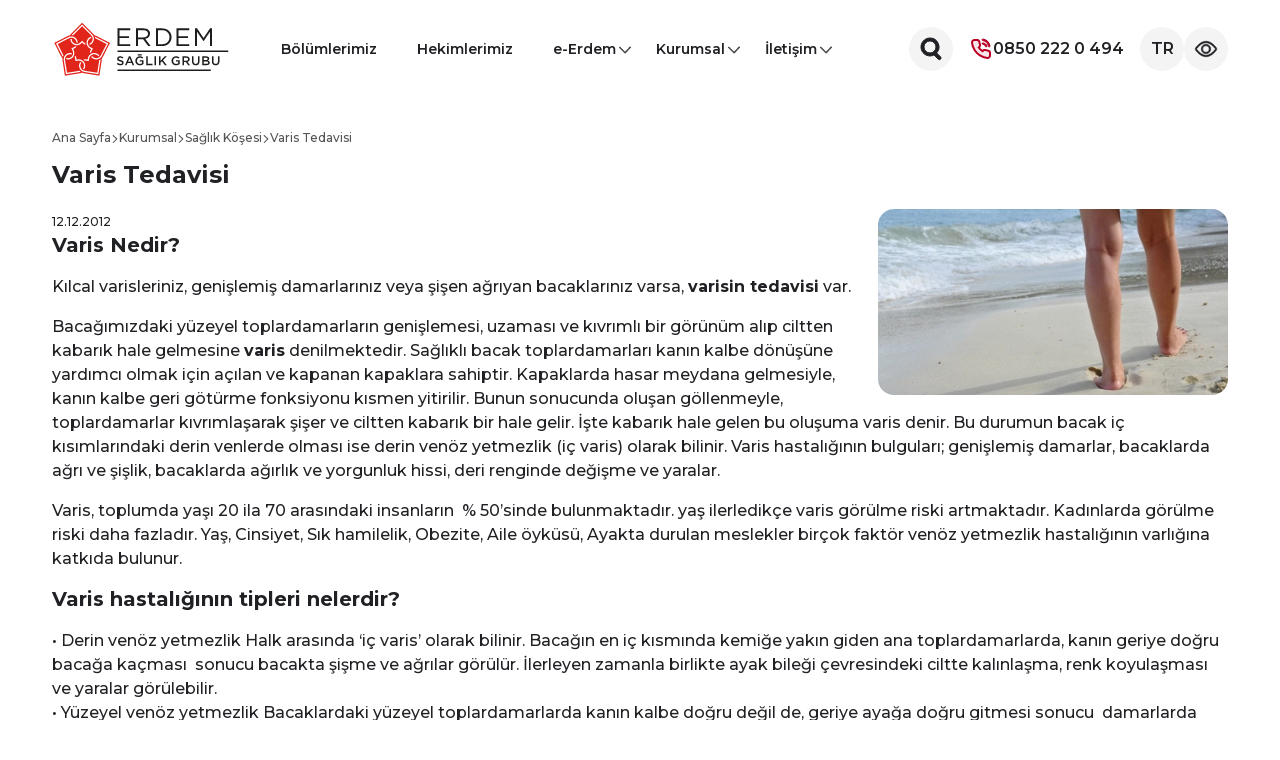

--- FILE ---
content_type: text/html;charset=utf-8
request_url: https://www.erdemhastahanesi.com.tr/tr/saglik-kosesi/varis-tedavisi-54
body_size: 10014
content:
<!DOCTYPE html>
<html lang="tr" dir="ltr">
<head>
    <meta charset="utf-8">
    <meta http-equiv="content-language" content="tr">
    <meta http-equiv="X-UA-Compatible" content="IE=edge">
    <meta name="viewport" content="width=device-width, initial-scale=1.0">
    <title>Varis Nedir? Varis Tedavisi - Erdem Hastanesi</title>
    <meta name="title" content="Varis Nedir? Varis Tedavisi - Erdem Hastanesi">
    <meta name="description" content="Varis nedir? Tedavisi, ameliyatı, belirtileri nelerdir? Neden olur ve nasıl geçer? Varis tedavisi hakkında detaylı bilgi için hemen randevu alın!">
    <meta name="application-name" content="Erdem Sağlık Grubu">
    <meta name="designer" content="Birtek Bilişim Sistemleri, www.birtek.com.tr">
    <meta name="web_author" content="Birtek Bilişim Sistemleri, www.birtek.com.tr">
    <meta name="generator" content="Birtek v6.0.2">
    <meta name="googlebot" content="All">
    <meta name="copyright" content="Copyright (©) 2026 www.erdemhastahanesi.com.tr">
    <meta name="robots" content="index, follow">
    <meta name="author" content="Erdem Sağlık Grubu">
    <link rel="stylesheet" href="/assets/bootstrap/css/bootstrap.min.css">
    <link rel="stylesheet" href="/assets/css/styles.min.v3.2.css">
    <script src="/assets/jquery/jquery-3.6.0.min.js"></script>
    <link rel="apple-touch-icon" sizes="180x180" href="/favicon/apple-touch-icon.png">
    <link rel="icon" type="image/png" sizes="32x32" href="/favicon/favicon-32x32.png">
    <link rel="icon" type="image/png" sizes="16x16" href="/favicon/favicon-16x16.png">
    <link rel="manifest" href="/favicon/site.webmanifest">
    <link rel="mask-icon" href="/favicon/safari-pinned-tab.svg" color="#e31d1a">
    <link rel="shortcut icon" href="/favicon/favicon.ico">
    <meta name="msapplication-TileColor" content="#ffffff">
    <meta name="msapplication-TileImage" content="/favicon/mstile-144x144.png">
    <meta name="msapplication-config" content="/favicon/browserconfig.xml">
    <meta name="theme-color" content="#ffffff">
    <link rel="canonical" href="https://www.erdemhastahanesi.com.tr/tr/saglik-kosesi/varis-tedavisi-54">
    <link rel="alternate" hreflang="tr" href="https://www.erdemhastahanesi.com.tr/tr/saglik-kosesi/varis-tedavisi-54">
    <link rel="alternate" hreflang="x-default" href="https://www.erdemhastahanesi.com.tr/tr/saglik-kosesi/varis-tedavisi-54">
    <meta property="og:title" content="Varis Nedir? Varis Tedavisi - Erdem Hastanesi">
    <meta property="og:type" content="article">
    <meta property="og:url" content="https://www.erdemhastahanesi.com.tr/tr/saglik-kosesi/varis-tedavisi-54">
    <meta property="og:image" content="https://www.erdemhastahanesi.com.tr/img/fb_logo.jpg">
    <meta property="og:site_name" content="Erdem Sağlık Grubu">
    <meta property="og:description" content="Varis nedir? Tedavisi, ameliyatı, belirtileri nelerdir? Neden olur ve nasıl geçer? Varis tedavisi hakkında detaylı bilgi için hemen randevu alın!">
    <meta property="og:locale" content="tr_TR">
    
    <script type="application/ld+json">{
        "@context": "http://schema.org",
        "@type": "Organization",
        "address":
			[
				{"@type": "PostalAddress", "addressCountry": "Turkey", "addressLocality": "Umraniye", "addressRegion": "Istanbul", "postalCode": "34768", "streetAddress": "Alemdag Cad. Sezer Sk. No:3-5" },
				{"@type": "PostalAddress", "addressCountry": "Turkey", "addressLocality": "Uskudar", "addressRegion": "Istanbul", "postalCode": "34692", "streetAddress": "Alemdag Yanyolu Cad. No:36" },
				{"@type": "PostalAddress", "addressCountry": "Turkey", "addressLocality": "Bagcilar", "addressRegion": "Istanbul", "postalCode": "34212", "streetAddress": "Gunesli Mah. Fevzi Cakmak Cad. No:72-74" }
			],
        "alternateName": [ "Erdem Hastanesi", "Erdem Hastahaneleri", "Erdem Hastaneleri","Çakmak Erdem Hastahanesi","Çamlıca Erdem Hastahanesi","Güneşli Erdem Hastahanesi" ],
        "description": "1988 yılında Çakmak Mahallesi Bağcı sokakta; bir stetoskop, bir mikroskop, bir muayene masası ve iki pratisyen hekim ile başlayan yolculuğumuz çok kısa zamanda organize olarak röntgen, ultrason, diş ünitesi, laboratuvar, dahiliye ve çocuk uzmanının katılımıyla Alemdağ Caddesi'nde daha büyük mekan, ulaşılabilir, problem çözücü, daha yaygın kitlelere uygun şartlarda hizmet sunan bir yapıya dönüşmüştür.",
        "faxNumber": "(216) 634 21 99",
        "image": [ "https://www.erdemhastahanesi.com.tr/media/cache/hastanemerkez/b_Cakmak_Erdem_Hastanesi_1.webp", "https://www.erdemhastahanesi.com.tr/media/cache/hastanemerkez/b_Camlica_Erdem_Hastanesi_2.webp","https://www.erdemhastahanesi.com.tr/media/cache/hastanemerkez/b_Gunesli_Erdem_Hastanesi.webp" ],
        "logo": "https://www.erdemhastahanesi.com.tr/img/logo_tr.png",
        "name": "Erdem Hastahanesi",
        "sameAs": [ "https://www.facebook.com/erdemhastanesi/", "https://twitter.com/erdemhastanesi", "https://www.youtube.com/channel/UC6WebtlcINEuuyDIJKsA9DQ","https://tr.linkedin.com/company/ozel-erdem-hastahaneleri-erdem-hospitals-","https://instagram.com/erdemhastanesi/"],
        "telephone": ["444 0 494","(850) 222 0 494"],
        "url": "https://www.erdemhastahanesi.com.tr"
}</script>
<meta name="google-site-verification" content="XMQ-U-VSxqGEKT9PsC9fzL5xj_Bs3PTepBZ-CfNBJtc" /></head>
<body>

<header>
    <div class="sub-nav-wrapper">
        <div class="container">
            <div class="sub-nav">
                <div class="font-size-wrapper">
                    <div class="font-size-tooltip">
                        <span>Yazı Büyüklüğü</span>
                        <div class="font-size-tooltip-inner">Görme engeli olan ve renk körlüğü yaşayan kullanıcılarımız için.</div>
                    </div>
                    <div class="font-size-inner">
                        <button class="font-size-button active">A</button>
                        <button class="font-size-button">A</button>
                        <button class="font-size-button">A</button>
                    </div>
                </div>
                <div class="color-picker-wrapper">
                    <span>Renk Teması</span>
                    <div class="color-picker-inner">
                        <button class="color-picker-button active">R</button>
                        <button class="color-picker-button">R</button>
                        <button class="color-picker-button">R</button>
                        <button class="color-picker-button">R</button>
                        <button class="color-picker-button">R</button>
                    </div>
                </div>
                <div class="voice-wrapper">
                    <span>Sesi Dinle</span>
                    <div class="voice-inner">
                        <button class="voice-select-button"><svg data-src="/img/icon/speaker-on.svg" width="24" height="24"></svg></button>
                        <button class="voice-select-button active"><svg data-src="/img/icon/speaker-off.svg" width="24" height="24"></svg></button>
                    </div>
                </div>
                <div class="close-wrapper">
                    <button class="close-sub-nav"><span> Kapat </span><svg data-src="/img/icon/close-button.svg" width="24" height="24"></svg></button>
                </div>
            </div>
        </div>
    </div>
    <div class="container h-100 position-relative">
        <nav class="nav allsubs-nav h-100 d-flex align-items-center justify-content-between">
            <a class="logo logo-brand" href="/tr/" title="Erdem Sağlık Grubu"><svg data-src="/img/icon/logo-disi-tr.svg" width="177" height="56"></svg></a>
            <ul class="d-none d-xl-flex align-items-center nav-list mx-auto">
                <li class=""><a href="/tr/bolumlerimiz"  title="Bölümlerimiz">Bölümlerimiz</a></li><li class=""><a href="/tr/doktorlarimiz"  title="Hekimlerimiz">Hekimlerimiz</a></li><li class="">                            <a href="#" title="e-Erdem">e-Erdem<div class="icon-wrapper"><svg data-src="/img/icon/arrow-chevron-bottom.svg" width="12" height="12"></svg></div></a>
                            <div class="nav-item-dropdown dropdown-online-services">
                                <div class="dropdown-wrapper">
                                    <div class="dropdown-body">
                                        <div class="dropdown-title"><h5>e-Erdem</h5></div>
                                        <div class="dropdown-list">
                                            <ul>
                                                <li class=""><a href="/tr/online-randevu" title="e-Randevu">e-Randevu</a></li><li class=""><a href="/tr/online-randevu-iptal" title="e-Randevu İptal">e-Randevu İptal</a></li><li class=""><a href="/tr/e-laboratuvar" title="e-Sonuç">e-Sonuç</a></li><li class=""><a href="/tr/bize-danisin" title="e-Danış">e-Danış</a></li><li class=""><a href="/tr/e-anket" title="e-Anket">e-Anket</a></li><li class=""><a href="/tr/e-dergi" title="e-Dergi">e-Dergi</a></li>                                            </ul>
                                        </div>
                                    </div>
                                    <div class="dropdown-footer">
                                        <span>Bize Ulaşın</span>
                                        <a href="tel:+908502220494" class="dropdown-phone-box" title="Telefon">
                                            <svg data-src="/img/icon/telefon.svg" width="24" height="24"></svg>
                                            <span>0850 222 0 494</span>
                                        </a>
                                    </div>
                                </div>
                            </div>
                            </li><li class="active">                            <a href="#" title="Kurumsal">Kurumsal<div class="icon-wrapper"><svg data-src="/img/icon/arrow-chevron-bottom.svg" width="12" height="12"></svg></div></a>
                            <div class="nav-item-dropdown dropdown-corporate">
                                <div class="dropdown-wrapper">
                                    <div class="dropdown-body">
                                        <div class="dropdown-title"><h5>Kurumsal</h5></div>
                                        <div class="dropdown-list">
                                            <ul>
                                                <li class=""><a href="/tr/hakkimizda" title="Hakkımızda">Hakkımızda</a></li><li class=""><a href="/tr/misyon-vizyon" title="Misyon &amp; Vizyon">Misyon &amp; Vizyon</a></li><li class=""><a href="/tr/yonetim-kurulu" title="Yönetim Kurulu">Yönetim Kurulu</a></li><li class=""><a href="/tr/kalite-politikasi" title="Kalite Politikası">Kalite Politikası</a></li><li class=""><a href="/tr/hastahaneler-ve-merkezler" title="Hastahaneler ve Merkezler">Hastahaneler ve Merkezler</a></li><li class=""><a href="/tr/insan-kaynaklari" title="İnsan Kaynakları">İnsan Kaynakları</a></li><li class=""><a href="/tr/haberler-duyurular" title="Haberler &amp; Duyurular">Haberler &amp; Duyurular</a></li><li class=""><a href="/tr/kurumsal-kimlik" title="Kurumsal Kimlik">Kurumsal Kimlik</a></li></ul><ul><li class=""><a href="/tr/anlasmali-kurumlar" title="Anlaşmalı Kurumlar">Anlaşmalı Kurumlar</a></li><li class=""><a href="/tr/memnuniyet-merkezi" title="Memnuniyet Merkezi">Memnuniyet Merkezi</a></li><li class=""><a href="/tr/refakatci-ve-ziyaretci-politikamiz" title="Refakatçi ve Ziyaretçi Politikamız">Refakatçi ve Ziyaretçi Politikamız</a></li><li class=""><a href="/tr/ileri-teknolojiler" title="İleri Teknolojiler">İleri Teknolojiler</a></li><li class=""><a href="/tr/hasta-haklari-birimi" title="Hasta Hakları Birimi">Hasta Hakları Birimi</a></li><li class=""><a href="/tr/hasta-odalari" title="Hasta Odaları">Hasta Odaları</a></li><li class=""><a href="/tr/uluslararasi-hasta-hizmetleri" title="Uluslararası Hasta Hizmetleri">Uluslararası Hasta Hizmetleri</a></li><li class=""><a href="/tr/hasta-paketlerimiz" title="Hasta Paketlerimiz">Hasta Paketlerimiz</a></li></ul><ul><li class="active"><a href="/tr/saglik-kosesi" title="Sağlık Köşesi">Sağlık Köşesi</a></li><li class=""><a href="/tr/video-galeri" title="Erdem TV">Erdem TV</a></li>                                            </ul>
                                        </div>
                                    </div>
                                    <div class="dropdown-footer">
                                        <span>Bize Ulaşın</span>
                                        <a href="tel:+908502220494" class="dropdown-phone-box" title="Telefon">
                                            <svg data-src="/img/icon/telefon.svg" width="24" height="24"></svg>
                                            <span>0850 222 0 494</span>
                                        </a>
                                    </div>
                                </div>
                            </div>
                            </li><li class="">                            <a href="#" title="İletişim">İletişim<div class="icon-wrapper"><svg data-src="/img/icon/arrow-chevron-bottom.svg" width="12" height="12"></svg></div></a>
                            <div class="nav-item-dropdown dropdown-">
                                <div class="dropdown-wrapper">
                                    <div class="dropdown-body">
                                        <div class="dropdown-title"><h5>İletişim</h5></div>
                                        <div class="dropdown-list">
                                            <ul>
                                                <li class=""><a href="/tr/iletisim-bilgileri" title="İletişim Bilgileri">İletişim Bilgileri</a></li><li class=""><a href="/tr/gorus-ve-onerileriniz" title="Görüş ve Önerileriniz">Görüş ve Önerileriniz</a></li>                                            </ul>
                                        </div>
                                    </div>
                                    <div class="dropdown-footer">
                                        <span>Bize Ulaşın</span>
                                        <a href="tel:+908502220494" class="dropdown-phone-box" title="Telefon">
                                            <svg data-src="/img/icon/telefon.svg" width="24" height="24"></svg>
                                            <span>0850 222 0 494</span>
                                        </a>
                                    </div>
                                </div>
                            </div>
                            </li>            </ul>
            <div class="d-flex align-items-center nav-helper-links gap-1 gap-sm-3">
                                    <div class="search-wrapper">
                        <input class="search-navbar" id="search-navbar" autocomplete="off" type="text">
                        <button class="icon-search-button navbar-button" id="search-button" title="Arama"><svg data-src="/img/icon/search-black.svg" width="24" height="24"></svg></button>
                        <button id="clear-input-navbar" title="Kapat"><svg data-src="/img/icon/close-button.svg" width="24" height="24"></svg></button>
                        <div id="searchResult"></div>
                    </div>
                    <div class="search-wrapper-mobile">
                        <form action="/tr/arama" method="GET">
                            <input id="search-input-mobile" type="text" name="q" autocomplete="off">
                            <button type="submit" class="icon-search-button2 navbar-button" id="search-button-mobile" title="Arama"><svg data-src="/img/icon/search-black.svg" width="24" height="24"></svg></button>
                        </form>
                    </div>
                                    <div class="phone-box d-none d-sm-flex">
                    <a href="tel:+908502220494" class="d-none d-sm-flex" title="Telefon"><svg data-src="/img/icon/telefon.svg" width="24" height="24"></svg>0850 222 0 494</a>
                </div>
                <div class="navbar-button select-language">
                    <span>TR</span>
                    <div class="language-container">
                        <span><a href="/tr/" class="tr active" title="Türkçe">TR</a></span>
                        <span><a href="/en/" class="en " title="İngilizce">EN</a></span>
                    </div>
                </div>
                <button class="navbar-button sub-nav-button" title="Sitemizi okumakta zorlanıyorsanız bu alanı kullanabilirsiniz.">
                    <svg data-src="/img/icon/eye.svg" width="24" height="24"></svg>
                    <div class="sub-nav-tooltip-inner">Sitemizi okumakta zorlanıyorsanız bu alanı kullanabilirsiniz.</div>
                </button>
                                <div class="navbar-button navbar-toggle d-sm-flex d-xl-none"><svg data-src="/img/icon/hamburger-white.svg" width="24" height="24"></svg></div>
            </div>
        </nav>
    </div>
</header>
<main>
    <div class="default-padding ">
    <div class="container">
        <div class="row">
            <div class="col-12">
                        <div class="breadcrumb" itemscope itemtype="https://schema.org/BreadcrumbList">
            <span>
                <a href="/tr/">
                    <span>Ana Sayfa</span>
                </a>
            </span>
                            <span><svg xmlns="http://www.w3.org/2000/svg" width="20" height="20" viewBox="0 0 20 20" ><g fill="none" fill-rule="evenodd"><g fill="#484848"><g><g><path d="M6.38.362c-.51-.494-1.336-.478-1.84.02-.506.504-.495 1.307.019 1.796l8.128 7.742-7.938 7.922c-.504.502-.493 1.307.02 1.796.255.244.584.362.912.362.339 0 .677-.13.93-.382l8.85-8.832c.505-.505.494-1.308-.02-1.798L6.381.362z" transform="translate(-822 -641) translate(808 627) rotate(-90 24 10) rotate(90 10 10)" /></g></g></g></g></svg></span>
                <span itemprop="itemListElement" itemscope itemtype="https://schema.org/ListItem"><a href="/tr/kurumsal" itemprop="item"><span itemprop="name">Kurumsal</span></a><meta itemprop="position" content="1"></span>
                                    <span><svg xmlns="http://www.w3.org/2000/svg" width="20" height="20" viewBox="0 0 20 20" ><g fill="none" fill-rule="evenodd"><g fill="#484848"><g><g><path d="M6.38.362c-.51-.494-1.336-.478-1.84.02-.506.504-.495 1.307.019 1.796l8.128 7.742-7.938 7.922c-.504.502-.493 1.307.02 1.796.255.244.584.362.912.362.339 0 .677-.13.93-.382l8.85-8.832c.505-.505.494-1.308-.02-1.798L6.381.362z" transform="translate(-822 -641) translate(808 627) rotate(-90 24 10) rotate(90 10 10)" /></g></g></g></g></svg></span>
                    <span itemprop="itemListElement" itemscope itemtype="https://schema.org/ListItem"><a href="/tr/saglik-kosesi" itemprop="item"><span itemprop="name">Sağlık Köşesi</span></a><meta itemprop="position" content="2"></span>
                                    <span><svg xmlns="http://www.w3.org/2000/svg" width="20" height="20" viewBox="0 0 20 20" ><g fill="none" fill-rule="evenodd"><g fill="#484848"><g><g><path d="M6.38.362c-.51-.494-1.336-.478-1.84.02-.506.504-.495 1.307.019 1.796l8.128 7.742-7.938 7.922c-.504.502-.493 1.307.02 1.796.255.244.584.362.912.362.339 0 .677-.13.93-.382l8.85-8.832c.505-.505.494-1.308-.02-1.798L6.381.362z" transform="translate(-822 -641) translate(808 627) rotate(-90 24 10) rotate(90 10 10)" /></g></g></g></g></svg></span>
                <span itemprop="itemListElement" itemscope itemtype="https://schema.org/ListItem"><a href="/tr/saglik-kosesi/varis-tedavisi-54" itemprop="item"><span itemprop="name">Varis Tedavisi</span></a><meta itemprop="position" content="3"></span>
                        </div>
                    </div>
            <div class="col-12">
                <div class="health-corner-details">
        <h1 class="page-title">Varis Tedavisi</h1>
    <div class="row">
        <div class="col-lg-12 order-1 order-lg-1">
            <div class="health-corner-details--body">
                <div class="health-corner-details--body--content">
                    <div class="health-corner-details--body--content--paragraph richtextwrapper">
                        <a class="img_i4" href="/media/cache/saglikkosesi/b_7c2d921eb8f14587a7ca6eab88d04d3b.webp" data-fancybox="gallery" title="Varis Tedavisi"><img src="/media/cache/saglikkosesi/i4_7c2d921eb8f14587a7ca6eab88d04d3b.webp" width="460" height="245" alt="Varis Tedavisi" title="Varis Tedavisi"></a><span class="health-corner-details--body--header--date">12.12.2012</span><h2><strong>Varis Nedir?</strong></h2>

<p>Kılcal varisleriniz, genişlemiş damarlarınız veya şişen ağrıyan bacaklarınız varsa, <a href="https://www.erdemhastahanesi.com.tr/tr/saglik-kosesi/varis-tedavisi-54"><strong>varisin tedavisi</strong></a> var.</p>

<p>Bacağımızdaki y&uuml;zeyel toplardamarların genişlemesi, uzaması ve kıvrımlı bir g&ouml;r&uuml;n&uuml;m alıp ciltten kabarık hale gelmesine <a href="https://www.erdemhastahanesi.com.tr/tr/saglik-kosesi/varis-tedavisi-54"><strong>varis</strong></a> denilmektedir. Sağlıklı bacak toplardamarları kanın kalbe d&ouml;n&uuml;ş&uuml;ne yardımcı olmak i&ccedil;in a&ccedil;ılan ve kapanan kapaklara sahiptir. Kapaklarda hasar meydana gelmesiyle, kanın kalbe geri g&ouml;t&uuml;rme fonksiyonu kısmen yitirilir. Bunun sonucunda oluşan g&ouml;llenmeyle, toplardamarlar kıvrımlaşarak şişer ve ciltten kabarık bir hale gelir. İşte kabarık hale gelen bu oluşuma varis denir. Bu durumun bacak i&ccedil; kısımlarındaki derin venlerde olması ise derin ven&ouml;z yetmezlik (i&ccedil; varis) olarak bilinir. Varis hastalığının bulguları; genişlemiş damarlar, bacaklarda ağrı ve şişlik, bacaklarda ağırlık ve yorgunluk hissi, deri renginde değişme ve yaralar.</p>

<p>Varis, toplumda yaşı 20 ila 70 arasındaki insanların&nbsp; % 50&rsquo;sinde bulunmaktadır. yaş ilerledik&ccedil;e varis g&ouml;r&uuml;lme riski artmaktadır. Kadınlarda g&ouml;r&uuml;lme riski daha fazladır. Yaş, Cinsiyet, Sık hamilelik, Obezite, Aile &ouml;yk&uuml;s&uuml;, Ayakta durulan meslekler bir&ccedil;ok fakt&ouml;r ven&ouml;z yetmezlik hastalığının varlığına katkıda bulunur.</p>

<h2><strong>Varis hastalığının tipleri nelerdir?</strong></h2>

<p>&bull;&nbsp;Derin ven&ouml;z yetmezlik Halk arasında &lsquo;i&ccedil; varis&rsquo; olarak bilinir. Bacağın en i&ccedil; kısmında kemiğe yakın giden ana toplardamarlarda, kanın geriye doğru bacağa ka&ccedil;ması&nbsp; sonucu bacakta şişme ve ağrılar g&ouml;r&uuml;l&uuml;r. İlerleyen zamanla birlikte ayak bileği &ccedil;evresindeki ciltte kalınlaşma, renk koyulaşması ve yaralar g&ouml;r&uuml;lebilir.<br />
&bull;&nbsp;Y&uuml;zeyel ven&ouml;z yetmezlik Bacaklardaki y&uuml;zeyel toplardamarlarda kanın kalbe doğru değil de, geriye ayağa doğru gitmesi sonucu&nbsp; damarlarda genişleme, ciltten kabarıklaşma ve kıvrımlılaşma oluşturmasıdır.<br />
&bull;&nbsp;Kılcal varislerCilt &uuml;zerinde ince, genellikle mor veya kırmızı renklerde g&ouml;r&uuml;len toplardamar genişlemeleridir. Derin veya y&uuml;zeyel toplardamarlarda yetmezlikle birlikte olabileceği gibi, sadece cilt seviyesinde de bulunabilirler. .</p>

<h3><strong>Varis Hastalığının Derecelendirilmesi</strong></h3>

<p>&bull;&nbsp;Derece 1: 1-3 mm &ccedil;apında ince varisler<br />
&bull;&nbsp;Derece 2: &Ccedil;apı 4 mm &uuml;zerinde olan ger&ccedil;ek varisler<br />
&bull;&nbsp;Derece 3: Bacakta şişlik<br />
&bull;&nbsp;Derece 4: Ciltte kahverengi-siyah değişiklikler<br />
&bull;&nbsp;Derece 5: Cilt değişiklikleri ve ayak bileği &ccedil;evresinde iyileşmiş yara<br />
&bull;&nbsp;Derece 6: A&ccedil;ık yara olması (hemen daima ayak bileği i&ccedil;i tarafında)</p>

<h2><strong>Varis Tedavisi</strong></h2>

<p><strong>Konservatif Tedavi:</strong> İla&ccedil; ve kompresyon tedavisini i&ccedil;erir. Varis hastalığını iyileştirmez fakat ilerlemesini durdurur ve yakınmaları azaltır.</p>

<p><strong>Y&uuml;zeyel Lazer:</strong> 1 mm ve daha k&uuml;&ccedil;&uuml;k varisler i&ccedil;in epilasyon gibi dışardan lazer ışını ile kılcal damarın yakılması işlemidir. Cildin dışından verilen lazer ışınları ile &ccedil;apı 1 mm altında olan toplardamar genişlemeleri yok edilebilir. Ancak daha geniş &ccedil;aplı damarlar cilt dışından lazer ile tedavi edilmemelidir. Damarı kapatmak i&ccedil;in gereken y&uuml;ksek enerji ciltte yanıklara, renk değişikliğine ve parş&ouml;men gibi değişikliklere yol a&ccedil;abilir.</p>

<p><strong>Skleroterapi (iğne tedavisi):</strong> Bacaktaki varislerin i&ccedil;ine &ccedil;ok ince iğneler ile bir madde verilerek toplardamarın tıkanmasıdır.enjeksiyon yerinde hafif bir ağrı olabilir.anestezi ve cerrahi gerektirmez. Orta ve b&uuml;y&uuml;k &ccedil;aplı damarlarda başarı şansı d&uuml;ş&uuml;k olduğundan &ouml;nerilmemektedir. &Ccedil;apı 1-3 mm civarında olan varislerde kullanılabilir.işlemden sonra 2 g&uuml;n elastic bandajla bacak sarılır.sonrasında 2-4 hafta varis &ccedil;orabı giyilir.</p>

<p><strong>Etki Mekanizması:</strong> Damar i&ccedil; y&uuml;zeyindeki h&uuml;cre tabakasını tahriş ederek bir &ccedil;eşit iltihabi reaksiyon başlatarak damarın kapanmasını sağlar.</p>

<p><strong>Yan Etkiler:</strong>İlaca karşı allerjik reaksiyon g&ouml;r&uuml;lebilir.kanın ya da ilacın damar dışına ka&ccedil;ması sonucu ağrılı kızarıklık olabilir.sonrasında bazen koyu bir renk değişikliği kalabilir.bazen renk değişikliği yıllar sonra kaybolabilir.<br />
Bir diğer sorun nadir de olsa damar i&ccedil;inde pıhtı olabilir.kybolması zaman alabilir. Başarı oranı:%70-90 dır.bazen etkinliği haftalar sonra g&ouml;r&uuml;lebilir</p>

<p><strong>K&ouml;p&uuml;k Skleroterapisi:</strong>Klasik olarak kullanılan ilac havayla karıştırılarak k&ouml;p&uuml;kl&uuml; ila&ccedil; elde edilir.bu sayede ilacın damar y&uuml;zeyiyle daha uzun sure teması sağlanır.ve ilacın etkinliği artar.ayrıca daha az ila&ccedil; kullanıldığı i&ccedil;in daha g&uuml;venilirdir.<br />
Işlemden sonra skleroterapide olduğu gibi bacak 2 g&uuml;n elastic bandajla sarılır.sonras varies &ccedil;orabı giydirilir. Yan etkiler, yapılan damarda veya daha derin damarlarda pıtı oluşması,renk değişikliği,bazen yara oluşması,morluk, ağrıdır.</p>

<p><strong>Damar I&ccedil;i Lazer Uygulaması:</strong> İşlem sırasında &ouml;ncelikle bir iğne ile damarın i&ccedil;ine girilmektedir. Ardından Doppler ultrason cihazı kılavuzluğunda &ouml;nc&uuml; tel damarda uygun yere yerleştirilmektedir. Ardından lazer ışığını damar duvarına verecek olan ince kateter damar i&ccedil;inde ilerletilmektedir. Son olarak lazer kaynağı &ccedil;alıştırılarak damarın i&ccedil;ten tıkanması sağlanmaktadır. Bu y&ouml;ntem &ouml;nemli avantajlara sahiptir. &Ouml;ncelikle lokal anestezi altında yapılabilmektedir. İşlem ortalama 30 dakika-1 saat s&uuml;rmekte, hasta 1-2 saat dinlendikten sonra y&uuml;r&uuml;yerek evine g&ouml;nderilmektedir. İşlem sonrası hareketlerinde herhangi bir kısıtlama gerekmemektedir.hasta 2-3 hafta varis &ccedil;orabı giymelidir.</p>

<p>ABD ve Avrupa da her yıl onbinlerce hasta bu y&ouml;ntemle tedavi edilmektedir.başarı oranı %95-%98 dir. işlem sonrası %20 hastada morarma,damarın seyri boyunda sertlik meydana gelebilir.kısa bir s&uuml;re i&ccedil;inde genellikle d&uuml;zelir</p>

<p><strong>Damar İ&ccedil;i Radyofrekans:</strong>Y&uuml;ksek frekanslı radyodalgalarını,damar i&ccedil;ine yerleştirilmiş bir katetere g&ouml;ndererek damarın y&uuml;ksek ısı ile i&ccedil;erden yakılması prensibine dayanır.bu y&ouml;ntemle damar ısınır,b&uuml;z&uuml;ş&uuml;r ve sonu&ccedil;ta kapanır.<br />
bu işlemde lazer gibi lokal anestezi altında uygulanabilmektdir.iğne ile damara girilir.doppler ultrason eşliğinde kateter damarda ilerletilir.ve damar ısı ile tıkanırtaraftan da kateter yavaş&ccedil;a &ccedil;ekilir. Radyofrekans y&ouml;nteminin yeni kateterlerinde her 7 cm i&ccedil;in 20sn s&uuml;re ile enerji verilerek kateter aşağı doğru &ccedil;ekilir. Bu sayede işlem 3-5 dakika s&uuml;rer.toplam işlem s&uuml;resi 30dk-1 saat arasıdır.sonrasında hasta1-2 saat dinlendikten sonra evine gitmektedir.<br />
lazere g&ouml;re başarı oranı daha y&uuml;ksektir %98.-100.lazere g&ouml;re daha az morarma ve ağrı g&ouml;r&uuml;lmektedir.</p>

<p><strong>Ameliyat:</strong> Burada ama&ccedil; dıştan g&ouml;r&uuml;len varislerin &ccedil;ıkartılmasının yanı sıra toplardamarların i&ccedil;inde y&uuml;ksek basınca yol a&ccedil;an ve hemen daima kasık b&ouml;lgesindeki kapak&ccedil;ıkların yol a&ccedil;tığı yetersizliğin giderilmesidir. Belden uyuşturalarak veya genel anestezi altında kasık ve diz altı b&ouml;lgede k&uuml;&ccedil;&uuml;k kesiler yapılır.kesilerden ierletilen &ouml;zel bir tel ile hasta damar &ccedil;ıkarılır.bacak &uuml;zerinde g&ouml;r&uuml;nen başka varisler varsa yapılan milimetrik kesilerden &ouml;zel bir kanca ile damar dışarı &ccedil;ıkarılır.kesilen alanlar &ouml;zel bantlarla ypıştırıldıktan sonar bacak elastic bandaja alınır.1 g&uuml;n sonra elastic bandaj a&ccedil;ılarak varis &ccedil;orabı giydirilir.</p>

<p>Komplikasyonlar:anesteziye bağlı komplikasyonlar olabileceği gibi ameliyata bağlı da olabilir.kanama,enfeksiyon,morluk,ağrı,ayak bileği ve diz &ccedil;evresinde his kaybı,tekrar varis &ccedil;ıkması.</p>                    </div>
                                    </div>
            </div>
        </div>
            </div>
</div>
            </div>
        </div>
    </div>
</div></main>
<footer>
    <div class="container">
        <div class="footer-top">
            <div class="logo"><a href="/tr/" title="Erdem Sağlık Grubu"><svg data-src="/img/icon/logo-disi-tr.svg" width="145" height="45"></svg></a></div>
            <div class="social-media">
                <ul>
                    <li class="d-block d-sm-none"><a href="whatsapp://send?text=Merhaba!&phone=905337802020" rel="external noreferrer" target="_blank" title="Whatsapp"><svg data-src="/img/icon/whatsapp.svg" width="32" height="32"></svg></a></li><li class="d-none d-sm-block"><a href="https://wa.me/905337802020?text=Merhaba!" rel="external noreferrer" target="_blank" title="Whatsapp"><svg data-src="/img/icon/whatsapp.svg" width="32" height="32"></svg></a></li><li><a href="https://www.facebook.com/erdemhastanesi/" rel="external noreferrer" target="_blank" title="Facebook"><svg data-src="/img/icon/facebook.svg" width="32" height="32"></svg></a></li><li><a href="https://instagram.com/erdemhastanesi/" rel="external noreferrer" target="_blank" title="Instagram"><svg data-src="/img/icon/instagram.svg" width="32" height="32"></svg></a></li><li><a href="https://tr.linkedin.com/company/ozel-erdem-hastahaneleri-erdem-hospitals-" rel="external noreferrer" target="_blank" title="Linkedin"><svg data-src="/img/icon/linkedin.svg" width="32" height="32"></svg></a></li><li><a href="https://twitter.com/erdemhastanesi" rel="external noreferrer" target="_blank" title="Twitter"><svg data-src="/img/icon/twitter.svg" width="32" height="32"></svg></a></li><li><a href="https://www.youtube.com/channel/UC6WebtlcINEuuyDIJKsA9DQ" rel="external noreferrer" target="_blank" title="Youtube"><svg data-src="/img/icon/youtube.svg" width="32" height="32"></svg></a></li>                </ul>
            </div>
            <a href="tel:+908502220494" class="phone-box mobile d-flex d-lg-none" title="Telefon">
                <svg data-src="/img/icon/telefon.svg" width="24" height="24"></svg>
                <span>0850 222 0 494</span>
            </a>
            <a href="tel:+908502220494" class="phone-box align-items-center d-none d-lg-flex" title="Telefon">
                <svg data-src="/img/icon/telefon.svg" width="24" height="24"></svg>
                <span>0850 222 0 494</span>
            </a>
        </div>
        <div class="footer-mid">
            <ul>
                                        <li><a href="/tr/bolumlerimiz" title="Bölümlerimiz">Bölümlerimiz</a></li>
                                                <li><a href="/tr/doktorlarimiz" title="Hekimlerimiz">Hekimlerimiz</a></li>
                                                <li><a href="/tr/online-randevu" title="e-Erdem">e-Erdem</a></li>
                                                <li><a href="/tr/hakkimizda" title="Kurumsal">Kurumsal</a></li>
                                                <li><a href="/tr/iletisim-bilgileri" title="İletişim">İletişim</a></li>
                                    </ul>
        </div>
        <div class="footer-bottom">
            <div class="contracts">
                <a href="/tr/yasal-uyari" title="Yasal Uyarı">Yasal Uyarı</a>&nbsp;&nbsp; | &nbsp;&nbsp;<a href="/tr/kisisel-verilerin-korunmasi" title="Kişisel Verilerin Korunması">Kişisel Verilerin Korunması</a>&nbsp;&nbsp; | &nbsp;&nbsp;<a href="/tr/cerez-politikasi" title="Çerez Politikası">Çerez Politikası</a>&nbsp;&nbsp; | &nbsp;&nbsp;<button type="button" data-cc="c-settings">Çerez Tercihleri</button>
            </div>
            <div class="copyright">
                Tüm hakları saklıdır © 2026, <a href="https://erdemhospital.com/" target="_blank">Erdem Sağlık Grubu</a>                            </div>
        </div>
    </div>
</footer>
<!-- navbar bottom -->
<div class="navbar-bottom">
            <a href="/tr/doktorlarimiz" class="navbar-bottom-item" title="Hekimlerimiz">
            <div class="navbar-bottom-item-img"><svg data-src="/img/icon/menu-hekimlerimiz.svg" width="32" height="32"></svg></div>
            <span>Hekimlerimiz</span>
        </a>
                <a href="/tr/e-laboratuvar" class="navbar-bottom-item" title="Tahlil Sonucu">
            <div class="navbar-bottom-item-img"><svg data-src="/img/icon/menu-tahlil.svg" width="32" height="32"></svg></div>
            <span>Tahlil Sonucu</span>
        </a>
                <a href="/tr/check-up" class="navbar-bottom-item" title="Check-Up">
            <div class="navbar-bottom-item-img"><svg data-src="/img/icon/menu-check-up.svg" width="32" height="32"></svg></div>
            <span>Check-Up</span>
        </a>
            <div class="navbar-bottom-item navbar-toggle d-flex">
        <div class="navbar-bottom-item-img"><svg data-src="/img/icon/hamburger-white.svg" width="32" height="32"></svg></div>
        <span>Menu</span>
    </div>
</div>
<!-- Modals -->

<!-- side-menu-modal -->
<div class="modal" id="side-menu-modal">
    <div class="modal-dialog">
        <div class="modal-content">
            <ul class="side-menu-list">
                <li class="side-menu-item">
                    <a href="/tr/" title="Ana Sayfa">
                        <div class="icon-wrapper"><svg data-src="/img/icon/menu-anasayfa.svg" width="24" height="24"></svg></div>
                        Ana Sayfa                    </a>
                </li>
                                    <li class="side-menu-item">
                                                    <a href="/tr/bolumlerimiz"  title="Bölümlerimiz">
                                <div class="icon-wrapper"><svg data-src="/img/icon/menu-bolumlerimiz.svg" width="24" height="24"></svg></div>
                                Bölümlerimiz                            </a>
                                                </li>
                                        <li class="side-menu-item">
                                                    <a href="/tr/doktorlarimiz"  title="Hekimlerimiz">
                                <div class="icon-wrapper"><svg data-src="/img/icon/menu-hekimlerimiz.svg" width="24" height="24"></svg></div>
                                Hekimlerimiz                            </a>
                                                </li>
                                        <li class="side-menu-item">
                                                    <div class="side-menu-item-wrapper">
                                <div class="icon-wrapper"><svg data-src="/img/icon/menu-eerdem.svg" width="24" height="24"></svg></div>
                                e-Erdem                                <div class="more-arrow-wrapper"><svg data-src="/img/icon/arrow-right-more.svg" width="20" height="16"></svg></div>
                            </div>
                            <div class="side-menu-item-sub">
                                <div class="side-menu-item-sub-header">
                                    <div>e-Erdem</div>
                                    <div class="more-arrow-wrapper"><svg data-src="/img/icon/arrow-right-more.svg" width="20" height="16"></svg></div>
                                </div>
                                <ul class="side-menu-item-sub-inner">
                                    <li><a href="/tr/online-randevu"  title="e-Randevu">e-Randevu</a></li><li><a href="/tr/online-randevu-iptal"  title="e-Randevu İptal">e-Randevu İptal</a></li><li><a href="/tr/e-laboratuvar"  title="e-Sonuç">e-Sonuç</a></li><li><a href="/tr/bize-danisin"  title="e-Danış">e-Danış</a></li><li><a href="/tr/e-anket"  title="e-Anket">e-Anket</a></li><li><a href="/tr/e-dergi"  title="e-Dergi">e-Dergi</a></li>                                </ul>
                            </div>
                                                </li>
                                        <li class="side-menu-item">
                                                    <div class="side-menu-item-wrapper">
                                <div class="icon-wrapper"><svg data-src="/img/icon/menu-kurumsal.svg" width="24" height="24"></svg></div>
                                Kurumsal                                <div class="more-arrow-wrapper"><svg data-src="/img/icon/arrow-right-more.svg" width="20" height="16"></svg></div>
                            </div>
                            <div class="side-menu-item-sub">
                                <div class="side-menu-item-sub-header">
                                    <div>Kurumsal</div>
                                    <div class="more-arrow-wrapper"><svg data-src="/img/icon/arrow-right-more.svg" width="20" height="16"></svg></div>
                                </div>
                                <ul class="side-menu-item-sub-inner">
                                    <li><a href="/tr/hakkimizda"  title="Hakkımızda">Hakkımızda</a></li><li><a href="/tr/misyon-vizyon"  title="Misyon &amp; Vizyon">Misyon &amp; Vizyon</a></li><li><a href="/tr/yonetim-kurulu"  title="Yönetim Kurulu">Yönetim Kurulu</a></li><li><a href="/tr/kalite-politikasi"  title="Kalite Politikası">Kalite Politikası</a></li><li><a href="/tr/hastahaneler-ve-merkezler"  title="Hastahaneler ve Merkezler">Hastahaneler ve Merkezler</a></li><li><a href="/tr/insan-kaynaklari"  title="İnsan Kaynakları">İnsan Kaynakları</a></li><li><a href="/tr/haberler-duyurular"  title="Haberler &amp; Duyurular">Haberler &amp; Duyurular</a></li><li><a href="/tr/kurumsal-kimlik"  title="Kurumsal Kimlik">Kurumsal Kimlik</a></li><li><a href="/tr/anlasmali-kurumlar"  title="Anlaşmalı Kurumlar">Anlaşmalı Kurumlar</a></li><li><a href="/tr/memnuniyet-merkezi"  title="Memnuniyet Merkezi">Memnuniyet Merkezi</a></li><li><a href="/tr/refakatci-ve-ziyaretci-politikamiz"  title="Refakatçi ve Ziyaretçi Politikamız">Refakatçi ve Ziyaretçi Politikamız</a></li><li><a href="/tr/ileri-teknolojiler"  title="İleri Teknolojiler">İleri Teknolojiler</a></li><li><a href="/tr/hasta-haklari-birimi"  title="Hasta Hakları Birimi">Hasta Hakları Birimi</a></li><li><a href="/tr/hasta-odalari"  title="Hasta Odaları">Hasta Odaları</a></li><li><a href="/tr/uluslararasi-hasta-hizmetleri"  title="Uluslararası Hasta Hizmetleri">Uluslararası Hasta Hizmetleri</a></li><li><a href="/tr/hasta-paketlerimiz"  title="Hasta Paketlerimiz">Hasta Paketlerimiz</a></li><li><a href="/tr/saglik-kosesi"  title="Sağlık Köşesi">Sağlık Köşesi</a></li><li><a href="/tr/video-galeri"  title="Erdem TV">Erdem TV</a></li>                                </ul>
                            </div>
                                                </li>
                                        <li class="side-menu-item">
                                                    <div class="side-menu-item-wrapper">
                                <div class="icon-wrapper"><svg data-src="/img/icon/menu-iletisim.svg" width="24" height="24"></svg></div>
                                İletişim                                <div class="more-arrow-wrapper"><svg data-src="/img/icon/arrow-right-more.svg" width="20" height="16"></svg></div>
                            </div>
                            <div class="side-menu-item-sub">
                                <div class="side-menu-item-sub-header">
                                    <div>İletişim</div>
                                    <div class="more-arrow-wrapper"><svg data-src="/img/icon/arrow-right-more.svg" width="20" height="16"></svg></div>
                                </div>
                                <ul class="side-menu-item-sub-inner">
                                    <li><a href="/tr/iletisim-bilgileri"  title="İletişim Bilgileri">İletişim Bilgileri</a></li><li><a href="/tr/gorus-ve-onerileriniz"  title="Görüş ve Önerileriniz">Görüş ve Önerileriniz</a></li>                                </ul>
                            </div>
                                                </li>
                                </ul>
            <div class="side-menu-helper-links">
                <span>Bize Ulaşın</span>
                <a href="tel:+908502220494" class="side-menu-phone-box" title="Telefon">
                    <svg data-src="/img/icon/telefon.svg" width="24" height="24"></svg>
                    <span>0850 222 0 494</span>
                </a>
            </div>
        </div>
    </div>
    <div class="modal-backdrop"></div>
</div>


<script>
    window.searchBarURL = "/tr/arama";
    window.searchBoxAnimationText = ["Hastane Adı", "Hekim Adı", "Bölüm Adı", "Hastalık Adı"];
    window.workerAddTimeout = 200;
    window.workerRemoveTimeout = 100;
</script>
<script async type="text/javascript" src="/assets/js/svg-loader.min.js"></script>
<script async src="/assets/bootstrap/js/bootstrap.min.js"></script>
    <link rel="stylesheet" href="/assets/fancybox/fancybox.css">
    <script defer type="module" src="/assets/fancybox/fancybox.esm.js"></script>
    <script async src="/assets/js/scripts.min.v2.1.js"></script>


    <link rel="stylesheet" href="/assets/cookieconsent/cookieconsent.css">
    <script defer src="/assets/cookieconsent/cookieconsent.js"></script>
    <script defer src="/assets/cookieconsent/cookieconsent-init.min.js"></script>
    <!-- Google tag (gtag.js) -->
<script type="text/plain" data-cookiecategory="analytics" async src="https://www.googletagmanager.com/gtag/js?id=G-M57TRXZH23"></script>
<script type="text/plain" data-cookiecategory="analytics">
    window.dataLayer = window.dataLayer || [];
    function gtag(){dataLayer.push(arguments);}
    gtag('js', new Date());

    gtag('config', 'G-M57TRXZH23');
</script>

<!-- Google Tag Manager -->
<script type="text/plain" data-cookiecategory="targeting" async>(function(w,d,s,l,i){w[l]=w[l]||[];w[l].push({'gtm.start':
        new Date().getTime(),event:'gtm.js'});var f=d.getElementsByTagName(s)[0],
    j=d.createElement(s),dl=l!='dataLayer'?'&l='+l:'';j.defer=true;j.src=
    'https://www.googletagmanager.com/gtm.js?id='+i+dl;f.parentNode.insertBefore(j,f);
})(window,document,'script','dataLayer','GTM-MCXN5VD');</script>
<!-- End Google Tag Manager -->
<!-- Google Tag Manager (noscript) -->
<noscript><iframe src="https://www.googletagmanager.com/ns.html?id=GTM-MCXN5VD" height="0" width="0" style="display:none;visibility:hidden"></iframe></noscript>
<!-- End Google Tag Manager (noscript) -->

<!-- Facebook Pixel Code -->
<script type="text/plain" data-cookiecategory="targeting">
    !function(f,b,e,v,n,t,s)
    {if(f.fbq)return;n=f.fbq=function(){n.callMethod?
        n.callMethod.apply(n,arguments):n.queue.push(arguments)};
        if(!f._fbq)f._fbq=n;n.push=n;n.loaded=!0;n.version='2.0';
        n.queue=[];t=b.createElement(e);t.defer=1;
        t.src=v;s=b.getElementsByTagName(e)[0];
        s.parentNode.insertBefore(t,s)}(window,document,'script',
        'https://connect.facebook.net/en_US/fbevents.js');
    fbq('init', '1791471227821480');
    fbq('track', 'PageView');
    fbq('track', 'ViewContent');
</script>
<noscript><img height="1" width="1"  alt="FaceBook" src="https://www.facebook.com/tr?id=1791471227821480&ev=PageView&noscript=1"/></noscript>
<!-- End Facebook Pixel Code -->

<!-- Google tag (gtag.js) -->
<script async src="https://www.googletagmanager.com/gtag/js?id=G-6Y71C4Z3XZ"></script>
<script>
  window.dataLayer = window.dataLayer || [];
  function gtag(){dataLayer.push(arguments);}
  gtag('js', new Date());

  gtag('config', 'G-6Y71C4Z3XZ');
</script></body>
</html>

--- FILE ---
content_type: text/css; charset=utf-8
request_url: https://www.erdemhastahanesi.com.tr/assets/css/styles.min.v3.2.css
body_size: 64758
content:
@import url(https://fonts.googleapis.com/css2?family=Montserrat:wght@500;600;700&display=swap);*{outline:0;padding:0;margin:0;border:0;font-family:"Montserrat","Verdana",sans-serif}html{overflow-x:hidden}ul{list-style:none;margin:0;padding:0}ul li{margin:0;padding:0}a{color:#202124;text-decoration:none}a:hover{color:#202124}@media (min-width:1200px){.container{max-width:1200px}}.default-padding{padding:130px 0 50px;background-color:var(--color-fff-to-first)}@media (max-width:576px){.default-padding{padding:100px 0 50px}}hr.line{width:100%;height:1px;background:#f4f4f4;opacity:1;border-radius:8px}.online-transactions-header{box-shadow:0 0 2px 0 rgba(141,141,141,.5)}h2.head-title{margin-bottom:24px;color:var(--color-202124-to-second)}@media (max-width:576px){h2.head-title{font-size:1.25rem;font-weight:700}}@keyframes growDown{0%{transform:scaleY(1)}100%{transform:scaleY(1)}}@media (min-width:992.1px){.fancybox__content{}}.form-group input.form-control,.form-group textarea{border-radius:8px;background-color:var(--color-f4f4f4-to-second);border:0;font-size:.875rem;font-weight:500;color:var(--color-202124-to-first);max-height:150px}.form-group input.form-control:focus,.form-group textarea:focus{background-color:var(--color-f4f4f4-to-second);color:var(--color-202124-to-first)}.form-group input.form-control::-webkit-input-placeholder,.form-group textarea::-webkit-input-placeholder{font-size:.875rem;font-weight:500;color:var(--color-202124-to-first)}.form-group input.form-control,.form-group .form-select{height:48px}.form-group .form-select{border-radius:8px;background-color:var(--color-f4f4f4-to-second);border:0;font-size:14px;font-weight:500;color:var(--color-202124-to-first)}.form-group .form-select option{font-size:14px;font-weight:500;color:var(--color-202124-to-first)}label{font-size:.8125rem;font-weight:600;color:var(--color-202124-to-second);margin-bottom:8px}.form-check-input[type="radio"]{border-radius:4px;border:solid 2px #757575;width:20px;height:20px}.form-check-input[type="radio"]:checked[type="radio"]{background-image:url([data-uri])}.form-check label{font-size:.75rem;font-weight:500;line-height:1.5;color:var(--color-202124-to-second);cursor:pointer}.form-check label a{color:#0070C2}.form-check input{cursor:pointer}.gm-style .gm-style-iw-c{padding:0!important;width:298px;max-height:none!important}.gm-style .gm-style-iw-c .gm-ui-hover-effect{display:none!important}.gm-style .gm-style-iw-c .gm-style-iw-d{max-height:none!important;overflow:hidden!important}.gm-style .gm-style-iw-c .gm-style-iw-d .marker-wrapper .marker-img-wrapper{height:118px;width:100%}.gm-style .gm-style-iw-c .gm-style-iw-d .marker-wrapper .marker-img-wrapper img{width:100%;height:100%}.gm-style .gm-style-iw-c .gm-style-iw-d .marker-wrapper .marker-header{display:flex;padding:8px 8px 0;justify-content:space-between;align-items:center}.gm-style .gm-style-iw-c .gm-style-iw-d .marker-wrapper .marker-header .marker-title{font-size:16px;font-weight:600;color:#202124}.gm-style .gm-style-iw-c .gm-style-iw-d .marker-wrapper .marker-header .marker-operations{display:flex;gap:12px}.gm-style .gm-style-iw-c .gm-style-iw-d .marker-wrapper .marker-header .marker-operations button{border-radius:50%;background-color:transparent;border:2px solid #f4f4f4;padding:8px}.gm-style .gm-style-iw-c .gm-style-iw-d .marker-wrapper .marker-header .marker-operations button img{width:18px;height:18px}.gm-style .gm-style-iw-c .gm-style-iw-d .marker-wrapper .marker-header .marker-operations button:first-child{background-color:#1a73e8}.gm-style .gm-style-iw-c .gm-style-iw-d .marker-wrapper .marker-body{padding:0 8px 8px;display:flex;flex-direction:column;row-gap:6px}.gm-style .gm-style-iw-c .gm-style-iw-d .marker-wrapper .marker-body .marker-inner{display:flex;font-size:12px;font-weight:500;color:#727272;gap:4px}.gm-style .gm-style-iw-c .gm-style-iw-d .marker-wrapper .marker-body .marker-inner .rate-box .stars-outer{position:relative;display:inline-block}.gm-style .gm-style-iw-c .gm-style-iw-d .marker-wrapper .marker-body .marker-inner .rate-box .stars-inner{position:absolute;top:0;left:0;white-space:nowrap;overflow:hidden;width:0}.gm-style .gm-style-iw-c .gm-style-iw-d .marker-wrapper .marker-body .marker-inner .rate-box .stars-outer::before{content:"\f005 \f005 \f005 \f005 \f005";font-family:"Font Awesome 5 Free";font-weight:900;color:#ccc}.gm-style .gm-style-iw-c .gm-style-iw-d .marker-wrapper .marker-body .marker-inner .rate-box .stars-inner::before{content:"\f005 \f005 \f005 \f005 \f005";font-family:"Font Awesome 5 Free";font-weight:900;color:#f8ce0b}.gm-style .gm-style-iw-c .gm-style-iw-d .marker-wrapper .marker-body .marker-description{font-size:12px;font-weight:500;color:#727272}.gm-style .gm-style-iw-t::after{display:none!important}.breadcrumb{display:flex;align-items:center;gap:4px}.breadcrumb a,.breadcrumb span{font-size:.875rem;font-weight:500;font-stretch:normal;font-style:normal;line-height:normal;letter-spacing:normal;color:var(--color-545454-to-second)}.breadcrumb span svg{width:10px;height:10px}.breadcrumb span svg path{fill:var(--color-484848-to-second)}.btn.btn-default{border-radius:8px;display:flex;align-items:center;justify-content:center;height:48px;width:100%;font-size:1rem;font-weight:600}.btn.btn-default:hover(:not(.btn-light-blue)){color:#fff}.btn-blue{color:var(--color-fff-to-first);background:var(--color-4767FF-to-second)}.btn-blue:hover{color:var(--color-fff-to-first)}.btn-red{background-color:var(--color-e2261d-to-first);color:var(--color-fff-to-second)}.btn-red:hover{color:var(--color-fff-to-second)}.btn-red-second{background-color:var(--color-e2261d-to-second);color:var(--color-fff-to-first)}.btn-red-second:hover{color:var(--color-fff-to-first)}.btn-light-blue{background-color:var(--color-e9f6ff-to-first);color:var(--color-00136e-to-second)}.btn-light-blue:hover{color:var(--color-00136e-to-second)}.btn-light-blue-second{background-color:var(--color-e9f6ff-to-second);color:var(--color-00136e-to-first)}.btn-light-blue-second:hover{color:var(--color-00136e-to-first)}.doctor-card-list{display:grid;grid-template-columns:repeat(2,1fr);gap:24px}@media (max-width:1200px){.doctor-card-list{gap:16px}}.doctor-card-list--item a{display:flex;row-gap:8px;flex-direction:column}.doctor-card-list--item a .doctor-img img{border-radius:16px;width:100%}.doctor-card-list--item a .doctor-name{font-size:1.25rem;font-weight:700;line-height:1.2;color:var(--color-202124-to-second);margin:0}@media (max-width:1200px){.doctor-card-list--item a .doctor-name{font-size:16px}}@media (max-width:992px){.doctor-card-list--item a .doctor-name{font-size:14px;font-weight:600}}.doctor-card-list--item a .doctor-branch{font-size:.875rem;font-weight:600;line-height:1.29;color:var(--color-202124-to-second)}@media (max-width:992px){.doctor-card-list--item a .doctor-branch{font-size:12px;font-weight:500}}footer{background-color:var(--color-f4f4f4-to-first);padding:44px 0 0}@media (max-width:576px){footer{padding:44px 0 70px}}footer .footer-top{position:relative;display:flex;align-items:center;justify-content:space-between;flex-wrap:wrap;margin-bottom:84px}@media (max-width:992px){footer .footer-top{flex-direction:column;align-items:start}}@media (max-width:576px){footer .footer-top{margin-bottom:42px}}@media (max-width:992px){footer .footer-top .social-media{width:100%;margin-top:40px}}footer .footer-top .social-media ul{display:flex;align-items:center;gap:80px}@media (max-width:992px){footer .footer-top .social-media ul{width:100%;justify-content:center}}@media (max-width:1200px){footer .footer-top .social-media ul{gap:40px}}@media (max-width:576px){footer .footer-top .social-media ul{gap:24px;flex-wrap:wrap;justify-content:center}}footer .footer-top .social-media ul li:last-child{margin-right:0}footer .footer-top .social-media ul li a svg path{fill:var(--color-000-to-second)}footer .footer-top .social-media ul li a svg circle{fill:var(--color-000-to-second)}footer .footer-top .phone-box{border-radius:20px;background-color:var(--color-fff-to-second);padding:8px 16px 7px 14px;color:var(--color-202124-to-first)}footer .footer-top .phone-box span{font-size:1rem;font-weight:600}footer .footer-top .phone-box svg{height:24px;width:24px;margin-right:12px}footer .footer-top .phone-box svg path,footer .footer-top .phone-box svg g,footer .footer-top .phone-box svg use{fill:var(--color-b90024-to-first);stroke:var(--color-b90024-to-first)}footer .footer-top .phone-box.mobile{position:absolute;top:0;right:0}@media (max-width:576px){footer .footer-top .phone-box.mobile span{font-size:14px!important}}footer .footer-top .logo svg{width:145px;height:45px}@media (max-width:576px){footer .footer-top .logo svg{width:115px}}html[lang='tr'] footer .footer-top .logo svg path:nth-child(1){fill:var(--color-1d1d1b-to-second)}footer .footer-mid{display:flex;justify-content:center}footer .footer-mid ul{display:flex;align-items:center;flex-wrap:wrap}@media (max-width:992px){footer .footer-mid ul{justify-content:space-between}}footer .footer-mid ul li{margin-right:32px;font-size:.8125rem;font-weight:600}@media (max-width:992px){footer .footer-mid ul li{margin:8px;font-size:.875rem;width:calc(50% - 16px);text-align:center}}@media (max-width:576px){footer .footer-mid ul li{text-align:start}}footer .footer-mid ul li:last-child{margin-right:0}footer .footer-mid ul li a{color:var(--color-202124-to-second)}footer .footer-bottom{display:flex;flex-direction:column;align-items:center;font-size:.6875rem;font-weight:500;color:var(--color-202124-to-second);background-image:url([data-uri]);background-repeat:no-repeat;background-size:contain;background-position:bottom;padding:50px 0 40px}footer .footer-bottom .contracts{margin-bottom:24px;width:100%;text-align:center}footer .footer-bottom .contracts a{color:var(--color-202124-to-second)}footer .footer-bottom .contracts span{margin:0 6px;position:relative}footer .footer-bottom .contracts span:not(:last-child)::after{content:"";position:absolute;right:-10px;top:1px;height:100%;width:1.5px;background:#545454}footer .footer-bottom .copyright{width:100%;text-align:center;position:relative}footer .footer-bottom .copyright .birtek{position:absolute;right:0;top:0}footer .footer-bottom .copyright .birtek a{color:var(--color-202124-to-second)}footer .footer-bottom .copyright .birtek a:hover{color:#e1251c}@media (max-width:768px){footer .footer-bottom .copyright .birtek{position:relative;margin-top:10px}}header{position:fixed;top:0;z-index:222;width:100%}header .nav{padding:21px 0;transition:0.3s ease all;color:#202124}header .nav a.logo svg{height:56px;width:177px}@media (max-width:576px){header .nav a.logo svg{height:48px;width:150px}}html[lang='tr'] header .nav a.logo svg path:nth-child(1){fill:var(--color-1d1d1b-to-second)}header .nav ul.nav-list{font-size:.875rem;font-weight:600}header .nav ul.nav-list li{position:relative;padding-right:40px}header .nav ul.nav-list li a{color:var(--color-202124-to-second);text-decoration:none;padding-bottom:12px}header .nav ul.nav-list li .icon-wrapper{position:absolute;right:25px;top:0;padding-bottom:12px}header .nav ul.nav-list li .icon-wrapper svg path{fill:var(--color-484848-to-second)}header .nav ul.nav-list li .nav-item-dropdown{position:absolute;top:140%;left:-50%;transition:opacity 0.4s cubic-bezier(.36,.66,.04,1) 0s,transform 0.4s cubic-bezier(.36,.66,.04,1) 0s;opacity:0;visibility:hidden;display:flex;flex-direction:column;background-color:var(--color-fff-to-second);padding:24px;border-radius:16px;z-index:1;box-shadow:0 0 6px 0 rgba(119,119,119,.5)}header .nav ul.nav-list li .nav-item-dropdown .dropdown-wrapper{transform:translate(0,0);transition:all 0.3s cubic-bezier(.36,.66,.04,1) 0s}header .nav ul.nav-list li .nav-item-dropdown .dropdown-wrapper .dropdown-body{display:flex}header .nav ul.nav-list li .nav-item-dropdown .dropdown-wrapper .dropdown-body .dropdown-title{min-width:160px}header .nav ul.nav-list li .nav-item-dropdown .dropdown-wrapper .dropdown-body .dropdown-title h5{font-size:1.5rem;font-weight:600;color:var(--color-545454-to-first)}header .nav ul.nav-list li .nav-item-dropdown .dropdown-wrapper .dropdown-body .dropdown-list{display:flex}header .nav ul.nav-list li .nav-item-dropdown .dropdown-wrapper .dropdown-body .dropdown-list ul{width:245px}header .nav ul.nav-list li .nav-item-dropdown .dropdown-wrapper .dropdown-body .dropdown-list ul li{margin-bottom:24px;padding:0;font-size:.875rem;font-weight:600}header .nav ul.nav-list li .nav-item-dropdown .dropdown-wrapper .dropdown-body .dropdown-list ul li a{color:var(--color-545454-to-first)}header .nav ul.nav-list li .nav-item-dropdown .dropdown-wrapper .dropdown-footer span{color:var(--color-545454-to-first)}header .nav ul.nav-list li .nav-item-dropdown .dropdown-wrapper .dropdown-footer .dropdown-phone-box{color:var(--color-545454-to-first)}header .nav ul.nav-list li .nav-item-dropdown .dropdown-wrapper .dropdown-footer .dropdown-phone-box svg{width:24px;height:24px;margin:0 12px}header .nav ul.nav-list li .nav-item-dropdown .dropdown-wrapper .dropdown-footer .dropdown-phone-box svg path,header .nav ul.nav-list li .nav-item-dropdown .dropdown-wrapper .dropdown-footer .dropdown-phone-box svg g,header .nav ul.nav-list li .nav-item-dropdown .dropdown-wrapper .dropdown-footer .dropdown-phone-box svg use{fill:var(--color-b90024-to-first);stroke:var(--color-b90024-to-first)}header .nav ul.nav-list li .nav-item-dropdown.dropdown-corporate{left:-400%}header .nav ul.nav-list li .nav-item-dropdown.dropdown-corporate .dropdown-list ul{width:230px}header .nav ul.nav-list li:hover .nav-item-dropdown{opacity:1;visibility:visible}header .nav ul.nav-list li:hover .nav-item-dropdown .dropdown-wrapper{transform:translate(0,10px);transition:all 0.4s cubic-bezier(.36,.66,.04,1) 0s}header .nav .nav-helper-links .search-wrapper{position:relative}header .nav .nav-helper-links .search-wrapper #searchResult{display:none;width:675px;position:absolute;top:105%;right:0;border-radius:16px;box-shadow:0 0 6px 0 rgba(206,206,206,.5);background-color:var(--color-fff-to-second);z-index:1111}@media (max-width:1200px){header .nav .nav-helper-links .search-wrapper #searchResult{width:350px;max-height:500px;overflow-y:auto}}@media (max-width:767.8px){header .nav .nav-helper-links .search-wrapper #searchResult{display:none!important}}header .nav .nav-helper-links .search-wrapper #searchResult::-webkit-scrollbar{width:4px;height:4px;overflow:hidden;background:transparent}header .nav .nav-helper-links .search-wrapper #searchResult::-webkit-scrollbar-track{margin:10px 0}header .nav .nav-helper-links .search-wrapper #searchResult::-webkit-scrollbar-thumb{background:#ccc;border-radius:4px}header .nav .nav-helper-links .search-wrapper #searchResult .result-item{display:flex;gap:16px;align-items:baseline;padding:16px 0}@media (max-width:1200px){header .nav .nav-helper-links .search-wrapper #searchResult .result-item{flex-direction:column;padding:24px}}header .nav .nav-helper-links .search-wrapper #searchResult .result-item:not(:last-child){border-bottom:1px solid var(--color-f4f4f4-to-first)}header .nav .nav-helper-links .search-wrapper #searchResult .result-item-left-side{display:flex;flex-direction:column;align-items:flex-end;min-width:230px}@media (max-width:1200px){header .nav .nav-helper-links .search-wrapper #searchResult .result-item-left-side{align-items:flex-start}}header .nav .nav-helper-links .search-wrapper #searchResult .result-item-left-side h6{font-size:1.5rem;font-weight:600;color:var(--color-202124-to-first)}header .nav .nav-helper-links .search-wrapper #searchResult .result-item-left-side span{font-size:.75rem;font-weight:400;line-height:1.67;color:var(--color-545454-to-first)}header .nav .nav-helper-links .search-wrapper #searchResult .result-item-right-side{display:flex;flex-direction:column;width:100%;padding:0 24px 0 0}header .nav .nav-helper-links .search-wrapper #searchResult .result-item-right-side ul li a{display:block;font-size:.875rem;font-weight:600;line-height:1.43;color:var(--color-202124-to-first);padding:10px 16px;cursor:pointer;border-radius:8px}header .nav .nav-helper-links .search-wrapper #searchResult .result-item-right-side ul li a:hover{background-color:var(--color-e9f6ff-to-first);color:var(--color-00136e-to-second)}header .nav .nav-helper-links .search-wrapper #searchResult .more-button-wrapper{display:flex;justify-content:center;margin:8px 0;padding:10px 16px}header .nav .nav-helper-links .search-wrapper #searchResult .more-button-wrapper a.more-button{display:flex;align-items:center;gap:8px;font-size:.875rem;font-weight:600;color:var(--color-202124-to-first)}header .nav .nav-helper-links .search-wrapper #searchResult .more-button-wrapper a.more-button svg path{fill:var(--color-202124-to-first)}header .nav .nav-helper-links .search-wrapper .search-navbar{display:none;position:absolute;right:0;top:0;height:44px;border-radius:28px;box-shadow:0 0 8px 0 #e5e5e5;background-color:#fff;width:675px;font-size:1rem;font-weight:600;letter-spacing:2px;color:#202124;padding:0 24px}@media (max-width:1200px){header .nav .nav-helper-links .search-wrapper .search-navbar{width:350px}}@media (max-width:767.8px){header .nav .nav-helper-links .search-wrapper .search-navbar{display:none!important}}header .nav .nav-helper-links .search-wrapper .search-navbar.active{display:block}header .nav .nav-helper-links .search-wrapper .icon-search-button.sub-nav-button{display:block!important}header .nav .nav-helper-links .search-wrapper .icon-search-button svg{z-index:1}header .nav .nav-helper-links .search-wrapper button#clear-input-navbar{display:none;align-items:center;justify-content:center;background:transparent;width:44px;height:44px}header .nav .nav-helper-links .search-wrapper button#clear-input-navbar.active{display:flex}header .nav .nav-helper-links .search-wrapper button#clear-input-navbar svg{z-index:1}header .nav .nav-helper-links .search-wrapper button#clear-input-navbar svg path{fill:var(--color-202124-to-first)}header .nav .nav-helper-links .search-wrapper-mobile{display:none;z-index:1;position:absolute;right:8px;width:calc(100% - 16px)}header .nav .nav-helper-links .search-wrapper-mobile.active{display:block}@media (min-width:768.1px){header .nav .nav-helper-links .search-wrapper-mobile.active{display:none}}header .nav .nav-helper-links .search-wrapper-mobile #search-input-mobile{height:56px;width:100%;border-radius:16px;box-shadow:0 0 8px 0 #e5e5e5;background-color:#fff;color:#202124;padding:0 24px;font-size:1rem;font-weight:600}header .nav .nav-helper-links .search-wrapper-mobile #search-button-mobile{background-color:transparent;position:absolute;right:8px;top:8px}header .nav .nav-helper-links .phone-box{border-radius:20px;background-color:var(--color-fff-to-second);padding:10px 16px;min-width:40px;display:flex;align-items:center;justify-content:center}header .nav .nav-helper-links .phone-box svg path,header .nav .nav-helper-links .phone-box svg g,header .nav .nav-helper-links .phone-box svg use{fill:var(--color-b90024-to-first);stroke:var(--color-b90024-to-first)}header .nav .nav-helper-links .phone-box a{color:var(--color-202124-to-first);text-decoration:none;font-size:1rem;font-weight:600}@media (max-width:576px){header .nav .nav-helper-links .phone-box{width:auto}}header .nav .nav-helper-links .phone-box img{height:24px;width:24px;margin-right:12px}@media (max-width:576px){header .nav .nav-helper-links .phone-box img{margin-right:0}}header .nav .helper-button-container{display:flex;align-items:center}header .nav .navbar-button{display:flex;align-items:center;justify-content:center;border-radius:50%;width:44px;height:44px;background-color:var(--color-f4f4f4-to-second);padding:10px;font-weight:600}header .nav .navbar-button span{color:var(--color-202124-to-first)}header .nav .navbar-button svg path,header .nav .navbar-button svg g{fill:var(--color-202124-to-first);stroke:var(--color-202124-to-first)}header .nav .sub-nav-button{position:relative}header .nav .sub-nav-button:hover .sub-nav-tooltip-inner{opacity:1;visibility:visible}header .nav .sub-nav-button .sub-nav-tooltip-inner{background:var(--color-e2e7ff-to-second);border-radius:12px;padding:16px;width:257px;position:absolute;right:0;top:120%;text-align:start;opacity:0;visibility:hidden;-webkit-transition:0.1s all ease-in;transition:0.1s all ease-in;font-size:.75rem;font-weight:600;color:var(--color-202124-to-first)}header .nav .sub-nav-button .sub-nav-tooltip-inner::after{position:absolute;content:"";width:0;height:0;border-style:solid;right:12px;bottom:99%;border-width:0 8px 8px 8px;border-color:transparent transparent var(--color-e2e7ff-to-second) transparent}header .nav .select-language{position:relative;cursor:pointer}header .nav .select-language.show .language-container{display:flex;flex-direction:column}header .nav .select-language.show .language-container span:hover{background-color:var(--color-f4f4f4-to-first);color:var(--color-202124-to-second)}header .nav .select-language .language-container{display:none;position:absolute;top:110%;width:60px;text-align:center;background-color:var(--color-fff-to-second);border-radius:20px;box-shadow:0 0 6px 0 rgba(119,119,119,.5)}header .nav .select-language .language-container span{padding:8px 0}header .nav .select-language .language-container span:first-child{border-top-right-radius:20px;border-top-left-radius:20px}header .nav .select-language .language-container span:last-child{border-bottom-right-radius:20px;border-bottom-left-radius:20px}header .sub-nav-wrapper{display:none;width:100%;background-color:var(--color-fff-to-first)}header .sub-nav-wrapper .sub-nav{flex-wrap:wrap;transition:0.3s all linear;padding:38px 0 38px 240px;font-size:.875rem;font-weight:600;color:var(--color-202124-to-second);display:flex;align-items:center;justify-content:space-between}@media (max-width:576px){header .sub-nav-wrapper .sub-nav{padding-top:10px;padding-bottom:10px;justify-content:space-evenly}}@media (max-width:1200px){header .sub-nav-wrapper .sub-nav{padding-left:0}}@media (max-width:992px){header .sub-nav-wrapper .sub-nav{row-gap:10px}}header .sub-nav-wrapper .sub-nav .font-size-wrapper{display:flex;align-items:center;gap:14px}header .sub-nav-wrapper .sub-nav .font-size-wrapper .font-size-tooltip{position:relative}header .sub-nav-wrapper .sub-nav .font-size-wrapper .font-size-tooltip .font-size-tooltip-inner{background:#e2e7ff;border-radius:12px;padding:12px;width:257px;position:absolute;right:120%;top:-90%;font-size:.75rem;font-weight:500;opacity:0;visibility:hidden;transition:0.1s all ease-in}@media (max-width:1200px){header .sub-nav-wrapper .sub-nav .font-size-wrapper .font-size-tooltip .font-size-tooltip-inner{right:auto;top:150%;left:-30px}}header .sub-nav-wrapper .sub-nav .font-size-wrapper .font-size-tooltip .font-size-tooltip-inner::after{position:absolute;content:"";width:0;height:0;left:100%;top:35%;border-width:10px 0 10px 10px;border-color:transparent transparent transparent #e2e7ff;border-style:solid}@media (max-width:1200px){header .sub-nav-wrapper .sub-nav .font-size-wrapper .font-size-tooltip .font-size-tooltip-inner::after{left:40px;top:auto;bottom:100%;border-width:0 10px 10px 10px;border-color:transparent transparent #e2e7ff transparent}}header .sub-nav-wrapper .sub-nav .font-size-wrapper .font-size-tooltip:hover .font-size-tooltip-inner{opacity:1;visibility:visible}header .sub-nav-wrapper .sub-nav .font-size-wrapper .font-size-inner{gap:12px;display:flex;align-items:center}header .sub-nav-wrapper .sub-nav .font-size-wrapper .font-size-inner .font-size-button{padding:6px 12px;background:transparent;transition:ease-out 0.2s all}header .sub-nav-wrapper .sub-nav .font-size-wrapper .font-size-inner .font-size-button:nth-child(1){font-size:1rem}header .sub-nav-wrapper .sub-nav .font-size-wrapper .font-size-inner .font-size-button:nth-child(2){font-size:1.5rem}header .sub-nav-wrapper .sub-nav .font-size-wrapper .font-size-inner .font-size-button:nth-child(3){font-size:2rem}header .sub-nav-wrapper .sub-nav .font-size-wrapper .font-size-inner .font-size-button.active{background:#fff;border-radius:8px}header .sub-nav-wrapper .sub-nav .color-picker-wrapper{display:flex;align-items:center;gap:14px}header .sub-nav-wrapper .sub-nav .color-picker-wrapper .color-picker-inner{display:flex;gap:4px}header .sub-nav-wrapper .sub-nav .color-picker-wrapper .color-picker-inner .color-picker-button{padding:0 12px;border-radius:8px;font-weight:600;border-bottom:5px solid transparent;border-top:5px solid transparent;transition:0.3s all ease-out}header .sub-nav-wrapper .sub-nav .color-picker-wrapper .color-picker-inner .color-picker-button:nth-child(1){background-color:#fff;color:#202124}header .sub-nav-wrapper .sub-nav .color-picker-wrapper .color-picker-inner .color-picker-button:nth-child(2){background-color:#000;color:#fff}header .sub-nav-wrapper .sub-nav .color-picker-wrapper .color-picker-inner .color-picker-button:nth-child(3){background-color:#9dd2ff;color:#1b5385}header .sub-nav-wrapper .sub-nav .color-picker-wrapper .color-picker-inner .color-picker-button:nth-child(4){background-color:#f6f3d6;color:#4d4c44}header .sub-nav-wrapper .sub-nav .color-picker-wrapper .color-picker-inner .color-picker-button:nth-child(5){background-color:#3b2717;color:#9fd148}header .sub-nav-wrapper .sub-nav .color-picker-wrapper .color-picker-inner .color-picker-button.active{border-bottom:5px solid #0896ff;border-bottom-left-radius:5px;border-bottom-right-radius:5px}header .sub-nav-wrapper .sub-nav .voice-wrapper{display:flex;align-items:center;gap:14px}header .sub-nav-wrapper .sub-nav .voice-wrapper .voice-inner{display:flex;gap:14px}header .sub-nav-wrapper .sub-nav .voice-wrapper .voice-inner .voice-select-button{padding:0 6px;height:32px;background:transparent;transition:ease-out 0.2s all}header .sub-nav-wrapper .sub-nav .voice-wrapper .voice-inner .voice-select-button.active{background:#fff;border-radius:8px}header .sub-nav-wrapper .sub-nav .close-wrapper{display:flex;align-items:center;gap:15px}header .sub-nav-wrapper .sub-nav .close-wrapper button{display:flex;align-items:center;gap:10px;background:transparent}header .sub-nav-wrapper .sub-nav .close-wrapper button span{font-weight:600}header.fixed-nav{box-shadow:0 2px 4px 0 rgba(141,141,141,.5);background-color:rgba(255,255,255,.2);backdrop-filter:blur(15px)}@media (max-width:576px){header.fixed-nav{height:auto}}header.fixed-nav nav{padding:12px 0}header.fixed-nav nav a.logo{width:90px;overflow:hidden}@media (max-width:576px){header.fixed-nav nav a.logo{width:70px;position:absolute;left:calc(50% - 25px);top:28%}}header.fixed-nav nav a.logo svg{height:70px;width:250px}@media (max-width:576px){header.fixed-nav nav a.logo svg{width:200px;height:80px}}@media (max-width:576px){header.fixed-nav nav .nav-helper-links{width:100%;justify-content:flex-start}header nav.allsubs-nav .nav-helper-links .search-wrapper{display:none}header.fixed-nav nav.allsubs-nav .nav-helper-links .search-wrapper{display:block}header.fixed-nav nav.main-nav .nav-helper-links .sub-nav-button,header.fixed-nav nav.allsubs-nav .nav-helper-links .sub-nav-button{margin-left:auto}}header.show{box-shadow:0 2px 4px 0 rgba(141,141,141,.5);background-color:var(--color-fff-to-first)}.helper-links{display:flex;align-items:flex-end;justify-content:center;position:fixed;width:100%;bottom:15%;gap:16px;transition:0.2s linear all;transform:translate(0,150%);z-index:999}@media (max-width:767.8px){.helper-links{padding:0 14px;justify-content:space-between;bottom:12%}}.helper-links.hide-helper-link{transition:0.2s linear all;transform:translate(0,0);height:0}@media (max-width:576px){.helper-links.hide-helper-link .live-support{width:46px;padding-right:0;transition:0.2s linear all}}@media (max-width:576px){.helper-links.hide-helper-link .live-support span{opacity:0;visibility:hidden;width:0;overflow:hidden}}.helper-links.hide-helper-link .fast-date{padding-right:0;width:46px}.helper-links.hide-helper-link .fast-date span{opacity:0;visibility:hidden;width:0;overflow:hidden}.helper-links .live-support{display:flex;align-items:center;position:fixed;right:0;box-shadow:0 0 9px 0 rgba(169,165,165,.5);background-color:var(--color-fff-to-second);border-top-left-radius:40px;border-bottom-left-radius:40px;width:144px;transition:0.2s linear all}@media (max-width:576px){.helper-links .live-support{position:relative;border-radius:26.7px;box-shadow:0 0 6px 0 rgba(169,165,165,.5);background-color:#fff;padding-right:12px;min-width:auto}}.helper-links .live-support .live-support-img{display:flex;padding:12px 11px;box-shadow:0 0 2px 0 rgba(163,163,163,.5);background-color:var(--color-25d366-to-first);width:56px;height:56px;margin:5px;border-radius:40px}@media (max-width:767.8px){.helper-links .live-support .live-support-img{box-shadow:0 0 1px 0 rgba(163,163,163,.5);width:36px;height:36px;display:flex;align-items:center;justify-content:center;border-radius:26px;padding:0 5px 3px}.helper-links .live-support.d-sm-flex .live-support-img{padding:0}}.helper-links .live-support .live-support-img svg{width:32px;height:32px}.helper-links .live-support .live-support-img svg g,.helper-links .live-support .live-support-img svg path{fill:var(--color-fff-to-second);stroke:var(--color-fff-to-second)}@media (max-width:767.8px){.helper-links .live-support .live-support-img svg,.helper-links .live-support .live-support-img img{width:24px;height:24px}.helper-links .live-support.d-sm-flex .live-support-img svg{width:32px;height:32px}}.helper-links .live-support span{font-size:14px;font-weight:600;line-height:1.36;color:var(--color-202124-to-first);transition:0.5s linear all}.helper-links .fast-date{display:none;padding-right:12px;transition:0.2s linear all;width:144px}@media (max-width:576px){.helper-links .fast-date{display:flex;align-items:center;border-radius:26.7px;box-shadow:0 0 6px 0 rgba(169,165,165,.5);background-color:#fff}}.helper-links .fast-date .fast-date-img{box-shadow:0 0 1px 0 rgba(163,163,163,.5);background-color:#ff0032;width:36px;height:36px;display:flex;align-items:center;margin:5px;border-radius:26px;padding:0 5px 3px}.helper-links .fast-date .fast-date-img img{width:24px;height:24px}.helper-links .fast-date span{font-size:.875rem;font-weight:600;line-height:1.36;color:#202124;transition:0.5s linear all}.navbar-bottom{position:fixed;bottom:0;box-shadow:0 -1px 0 0 rgba(0,0,0,.2);background-color:#fff;display:flex;width:100%;height:70px;padding:8px 0 0;transform:translate(0,101%);transition:linear 0.3s all;z-index:999}@media (min-width:576.1px){.navbar-bottom{display:none}}.navbar-bottom.show{transform:translate(0,0)}.navbar-bottom .navbar-bottom-item{width:100%;display:flex;flex-direction:column;align-items:center;row-gap:3px}.navbar-bottom .navbar-bottom-item-img img{height:32px;width:32px}.navbar-bottom span{font-size:.6875rem;font-weight:500;line-height:1.09;color:#202124}.default-side-bar{border-radius:16px;border:solid 1px var(--color-f4f4f4-to-second)}@media (max-width:767.8px){.default-side-bar{display:none}}.default-side-bar--list{padding:4px}.default-side-bar--list li.active{background-color:var(--color-f4f4f4-to-second)}.default-side-bar--list li.active a{font-weight:600;color:var(--color-202124-to-first)}.default-side-bar--list li a{padding:16px 20px;font-size:1rem;font-weight:500;line-height:1.5;color:var(--color-202124-to-second);display:block}@media (max-width:992px){.default-side-bar--list li a{font-size:.875rem}}.default-side-bar--list li:first-child{border-top-left-radius:16px;border-top-right-radius:16px}.default-side-bar--list li:last-child{border-bottom-left-radius:16px;border-bottom-right-radius:16px}#side-menu-modal{transition:linear 0.2s all;display:block;left:-150%}#side-menu-modal.show{left:0}#side-menu-modal.show .modal-dialog{transform:translate(0,0);transition:linear 0.3s all}#side-menu-modal.show .modal-backdrop{transform:translate(0,0);transition:linear 0.2s all;left:0}#side-menu-modal .modal-dialog{width:256px;position:fixed;right:0;top:0;height:100vh;transform:translate(100%,0);transition:linear 0.3s all}#side-menu-modal .modal-dialog .modal-content{height:100%;border-top-left-radius:16px;border-bottom-left-radius:16px;position:relative}#side-menu-modal .modal-dialog .modal-content::before{content:none}#side-menu-modal .modal-dialog .modal-content .side-menu-list{display:flex;flex-direction:column;row-gap:32px;padding-top:24px}#side-menu-modal .modal-dialog .modal-content .side-menu-list .side-menu-item{padding:0 24px}#side-menu-modal .modal-dialog .modal-content .side-menu-list .side-menu-item a{display:flex;align-items:center;gap:24px;font-size:.875rem;font-weight:600;color:var(--color-202124-to-second)}#side-menu-modal .modal-dialog .modal-content .side-menu-list .side-menu-item a svg path{fill:var(--color-202124-to-second)}#side-menu-modal .modal-dialog .modal-content .side-menu-list .side-menu-item-wrapper{position:relative;display:flex;align-items:center;gap:24px;width:100%;font-size:.875rem;font-weight:600;color:var(--color-202124-to-second);cursor:pointer}#side-menu-modal .modal-dialog .modal-content .side-menu-list .side-menu-item-wrapper svg path,#side-menu-modal .modal-dialog .modal-content .side-menu-list .side-menu-item-wrapper svg g{fill:var(--color-202124-to-second)}#side-menu-modal .modal-dialog .modal-content .side-menu-list .side-menu-item-wrapper .more-arrow-wrapper{position:absolute;right:0}#side-menu-modal .modal-dialog .modal-content .side-menu-list .side-menu-item-wrapper .more-arrow-wrapper svg path{fill:var(--color-202124-to-second);stroke:var(--color-202124-to-second)}#side-menu-modal .modal-dialog .modal-content .side-menu-list .side-menu-item .side-menu-item-sub{position:absolute;left:0;top:0;width:100%;height:100vh;background-color:var(--color-fff-to-first);transform:translate3d(100%,0,0);transition:all 0.5s;z-index:1;border-top-left-radius:16px;border-bottom-left-radius:16px;overflow-y:auto}#side-menu-modal .modal-dialog .modal-content .side-menu-list .side-menu-item .side-menu-item-sub.active{transform:translate3d(0,0,0)}#side-menu-modal .modal-dialog .modal-content .side-menu-list .side-menu-item .side-menu-item-sub-header{display:flex;align-items:center;font-size:1.5rem;font-weight:600;color:var(--color-202124-to-second);gap:16px;padding:8px 24px;border-bottom:1px solid var(--color-f4f4f4-to-second);cursor:pointer}#side-menu-modal .modal-dialog .modal-content .side-menu-list .side-menu-item .side-menu-item-sub-header svg path{fill:var(--color-202124-to-second);stroke:var(--color-202124-to-second)}#side-menu-modal .modal-dialog .modal-content .side-menu-list .side-menu-item .side-menu-item-sub-inner{padding:0 24px}#side-menu-modal .modal-dialog .modal-content .side-menu-list .side-menu-item .side-menu-item-sub-inner li{display:flex;align-items:center;padding:8px 0}#side-menu-modal .modal-dialog .modal-content .side-menu-helper-links{position:absolute;bottom:0%;border-bottom-left-radius:16px;background:var(--color-ffe1e7-to-second);padding:12px 8px 12px 12px;font-size:.875rem;font-weight:600;width:100%}#side-menu-modal .modal-dialog .modal-content .side-menu-helper-links span{color:var(--color-545454-to-first)}#side-menu-modal .modal-dialog .modal-content .side-menu-helper-links .side-menu-phone-box span{color:var(--color-545454-to-first)}#side-menu-modal .modal-dialog .modal-content .side-menu-helper-links .side-menu-phone-box svg path,#side-menu-modal .modal-dialog .modal-content .side-menu-helper-links .side-menu-phone-box svg g,#side-menu-modal .modal-dialog .modal-content .side-menu-helper-links .side-menu-phone-box svg use{fill:var(--color-b90024-to-first);stroke:var(--color-b90024-to-first)}#side-menu-modal .modal-backdrop{left:-150%;transition:linear 0.2s all}.corporate-card{border-radius:16px;box-shadow:0 0 4px 0 rgba(148,148,148,.5);background-color:var(--color-fff-to-second)}.corporate-card .img-wrapper img{width:100%;height:auto;border-top-left-radius:16px;border-top-right-radius:16px}.corporate-card--title{display:flex;padding:16px;gap:8px}.corporate-card--title .icon-wrapper svg path{fill:var(--color-202124-to-first)}.corporate-card--title span{font-size:.9375rem;font-weight:600;color:var(--color-202124-to-first)}.owl-prev,.owl-next{height:88px;min-width:40px;opacity:.52;background-color:#f4f4f4;transition:0.1s linear}.owl-prev:hover,.owl-next:hover{box-shadow:0 2px 4px 0 rgba(179,179,179,.5);background-color:#fff;opacity:1}.owl-prev{border-bottom-left-radius:8px;border-top-left-radius:8px}.owl-next{border-bottom-right-radius:8px;border-top-right-radius:8px}.owl-dots .owl-dot{width:7px;height:7px;margin:0 4px;border:solid 1px #979797;border-radius:50%;background-color:#d8d8d8}.owl-dots .owl-dot.active{background-color:#0696ff}.about h2.head-title{font-size:1.5rem;font-weight:700;color:var(--color-202124-to-second)}@media (max-width:576px){.about h2.head-title{font-size:20px}}.about p{font-size:1rem;line-height:1.5;color:var(--color-202124-to-second)}@media (max-width:576px){.about p{font-size:.875rem}}.about .since h4{font-size:.875rem;font-weight:600;line-height:1.71;color:var(--color-202124-to-second)}.about .since--list{display:flex;flex-direction:column;row-gap:24px}.about .since--list--item{display:flex;flex-direction:column;row-gap:16px}.about .since--list--item span:nth-child(1){font-size:.875rem;font-weight:600;line-height:1.71;color:var(--color-202124-to-second)}.about .since--list--item span:nth-child(2){font-size:.875rem;line-height:1.71;color:var(--color-202124-to-second)}#departments{background-color:var(--color-fff-to-first)}#departments h2{font-size:1.5rem;font-weight:700;color:var(--color-202124-to-second)}#departments .filter-list-container .filter-list{display:flex;gap:14px;flex-wrap:wrap}@media (max-width:576px){#departments .filter-list-container .filter-list{gap:10px}}#departments .filter-list-container .filter-list--item{display:flex;align-items:center;justify-content:center;padding:10px 14px;font-size:.875rem;border-radius:8px;background-color:var(--color-eef1ff-to-second);font-weight:600;line-height:1.43;text-align:center;color:var(--color-00136e-to-first);border:1px solid transparent;cursor:pointer}#departments .filter-list-container .filter-list--item.active{background-color:var(--color-010d73-to-first);color:var(--color-eef1ff-to-second);border:1px solid var(--color-eef1ff-to-second)}#departments .departments-container{display:flex;flex-direction:column;row-gap:56px;padding:56px 0}#departments .departments-item{display:flex}@media (max-width:576px){#departments .departments-item{display:block}}#departments .departments-item--header{width:160px;font-size:4rem;font-weight:700;line-height:1;color:var(--color-202124-to-second)}@media (max-width:576px){#departments .departments-item--header{width:100%}}#departments .departments-item--body .department-list li{font-size:1.5rem;font-weight:500;line-height:1.4;padding:6px 0}@media (max-width:576px){#departments .departments-item--body .department-list li{font-size:1rem}}#departments .departments-item--body .department-list li a{display:inline-block;color:var(--color-202124-to-second);padding:6px 0}#departments .departments-item--body .department-list .department-list{margin-left:65px}@media (max-width:576px){#departments .departments-item--body .department-list .department-list{margin-left:30px}}#department-detail .department-detail-banner{margin-bottom:32px}#department-detail .department-detail-banner img{width:100%;height:auto;border-radius:16px}@media (max-width:576px){#department-detail .department-detail-banner{margin-left:-12px;margin-right:-12px}}#department-detail .department-detail-tab{display:none;background-color:#f4f4f4;border-radius:12px;align-items:center;justify-content:center;padding:3px;margin:24px 0}@media (max-width:767.8px){#department-detail .department-detail-tab{display:flex}}#department-detail .department-detail-tab--item{width:50%;display:flex;align-items:center;justify-content:center;padding:12px 0;font-size:1rem;font-weight:600;color:var(--color-202124-to-second)}#department-detail .department-detail-tab--item.active{background-color:#fffefe;border-radius:12px}#department-detail .department-detail-title-mobile{display:none;font-size:20px;font-weight:700;color:#202124}@media (max-width:767.8px){#department-detail .department-detail-title-mobile{display:block}}#department-detail .department-detail{font-size:1rem;font-weight:400;line-height:1.5;color:var(--color-202124-to-second)}@media (max-width:576px){#department-detail .department-detail{font-size:14px}}#department-detail .department-detail-title{font-size:1.5rem;font-weight:700;color:var(--color-202124-to-second);margin-bottom:24px}@media (max-width:767.8px){#department-detail .department-detail-title{display:none}}#department-detail .department-detail-sub-text{display:flex;flex-direction:column;row-gap:24px}#department-detail .department-detail-sub-text span{font-weight:700}#department-detail .department-detail.diet-detail .department-detail-title{margin-bottom:16px}@media (max-width:767.8px){#department-detail .department-detail.diet-detail .department-detail-title{display:flex}}#department-detail .department-detail.diet-detail .date{font-size:.75rem;font-weight:500;font-stretch:normal;font-style:normal;line-height:normal;letter-spacing:normal;color:var(--color-202124-to-second);margin-bottom:24px}#department-detail .department-detail.diet-detail .department-detail-accordion{margin-bottom:24px}#department-detail .department-detail.diet-detail .department-detail-accordion h6{font-size:1rem;font-weight:700;line-height:1.88;margin-bottom:16px;color:var(--color-202124-to-second)}#department-detail .department-detail.diet-detail .department-detail-accordion .accordion-list .accordion-item{display:flex;flex-direction:column;border:0;border-radius:0;border-bottom:solid 1px var(--color-f4f4f4-to-second);background-color:var(--color-fff-to-first)}#department-detail .department-detail.diet-detail .department-detail-accordion .accordion-list .accordion-item.show .accordion-head .accordion-btn svg{transform:rotate(180deg)}#department-detail .department-detail.diet-detail .department-detail-accordion .accordion-list .accordion-item.show .accordion-content{display:flex}#department-detail .department-detail.diet-detail .department-detail-accordion .accordion-list .accordion-item .accordion-head{padding:16px 0;display:flex;justify-content:space-between;cursor:pointer}#department-detail .department-detail.diet-detail .department-detail-accordion .accordion-list .accordion-item .accordion-head span{font-size:1rem;font-weight:600;line-height:1.5;letter-spacing:normal;color:var(--color-202124-to-second)}#department-detail .department-detail.diet-detail .department-detail-accordion .accordion-list .accordion-item .accordion-head .accordion-btn svg{transition:0.2s all linear}#department-detail .department-detail.diet-detail .department-detail-accordion .accordion-list .accordion-item .accordion-head .accordion-btn svg g,#department-detail .department-detail.diet-detail .department-detail-accordion .accordion-list .accordion-item .accordion-head .accordion-btn svg path{fill:var(--color-202124-to-second);stroke:var(--color-202124-to-second)}#department-detail .department-detail.diet-detail .department-detail-accordion .accordion-list .accordion-item .accordion-content{display:none;padding:0 0 16px}#department-detail .department-detail.diet-detail .department-detail-accordion .accordion-list .accordion-item .accordion-content p{margin:0;font-size:.875rem;font-weight:500;line-height:1.57;color:var(--color-202124-to-second)}@media (max-width:992px){#department-detail .doctor-list-container{margin-top:32px}}#department-detail .doctor-list-container .doctor-list-header h2{font-size:1rem;font-weight:700;color:var(--color-202124-to-second);margin-bottom:24px}#department-detail .doctor-list-container .doctor-list-header--select-container{margin-bottom:24px}#department-detail .form-container h6{font-size:1rem;font-weight:700;font-stretch:normal;font-style:normal;line-height:1.5;letter-spacing:normal;color:var(--color-202124-to-second)}#department-detail .form-container .department-detail-form{display:flex;flex-direction:column;row-gap:32px}#department-detail .form-container .form-success{display:none}#department-detail .form-container .form-success--container{display:flex;align-items:center;gap:16px}#department-detail .form-container .form-success--container .success-img{height:70px;min-width:70px;width:70px;display:flex;align-items:center;justify-content:center;background-color:var(--color-cdffd0-to-second);border-radius:50%}#department-detail .form-container .form-success--container .success-img svg{height:28px;width:36px}#department-detail .form-container .form-success--container .success-img svg path{fill:var(--color-009904-to-first)}#department-detail .form-container .form-success--container--content .success-text{display:flex;flex-direction:column}#department-detail .form-container .form-success--container--content .success-text span:first-child{font-size:1.5rem;font-weight:600;line-height:1.33;color:var(--color-009904-to-second)}#department-detail .form-container .form-success--container--content .success-text span:last-child{font-size:.875rem;font-weight:600;line-height:2.29;color:var(--color-202124-to-second)}#department-detail .department-detail-videos{display:flex;flex-direction:column;row-gap:24px}@media (max-width:576px){#department-detail .department-detail-videos{margin-top:24px}}#department-detail .department-detail-videos .videos--header{display:flex;align-items:center;justify-content:space-between;border-bottom:solid 1px var(--color-f4f4f4-to-second);padding-bottom:24px}#department-detail .department-detail-videos .videos--header h6{font-size:1.5rem;font-weight:700;font-stretch:normal;font-style:normal;line-height:normal;letter-spacing:normal;color:var(--color-202124-to-second);margin-bottom:0}@media (max-width:576px){#department-detail .department-detail-videos .videos--header h6{font-size:20px}}#department-detail .department-detail-videos .videos--header .more-link{display:flex;align-items:center;font-size:.875rem;font-weight:600;font-stretch:normal;font-style:normal;line-height:normal;letter-spacing:normal;color:var(--color-202124-to-second);gap:8px}#department-detail .department-detail-videos .videos--header .more-link svg{width:14px;height:14px}#department-detail .department-detail-videos .videos--header .more-link svg path{fill:var(--color-202124-to-second);stroke:var(--color-202124-to-second)}#department-detail .department-detail-videos .videos--body--list--item{position:relative}#department-detail .department-detail-videos .videos--body--list--item img{width:100%;height:auto;border-radius:8px}#department-detail .department-detail-videos .videos--body--list--item .play-icon{position:absolute;left:calc(50% - 16px);top:calc(50% - 16px)}#department-detail .department-detail-blog{margin-top:40px}#department-detail .department-detail-blog .department-detail-blog--header{display:flex;align-items:center;justify-content:space-between;border-bottom:solid 1px var(--color-f4f4f4-to-second);padding-bottom:24px;margin-bottom:24px}#department-detail .department-detail-blog .department-detail-blog--header h6{font-size:1.5rem;font-weight:700;font-stretch:normal;font-style:normal;line-height:normal;letter-spacing:normal;color:var(--color-202124-to-second);margin-bottom:0}@media (max-width:576px){#department-detail .department-detail-blog .department-detail-blog--header h6{font-size:20px}}#department-detail .department-detail-blog .department-detail-blog--header .more-link{display:flex;align-items:center;font-size:.875rem;font-weight:600;font-stretch:normal;font-style:normal;line-height:normal;letter-spacing:normal;color:var(--color-202124-to-second);gap:8px}#department-detail .department-detail-blog .department-detail-blog--header .more-link svg{width:14px;height:14px}#department-detail .department-detail-blog .department-detail-blog--header .more-link svg path{fill:var(--color-202124-to-second);stroke:var(--color-202124-to-second)}#department-detail .department-detail-blog .department-detail-blog--body .blog-list--item{border-radius:24px;padding:8px;display:flex;flex-direction:column;row-gap:16px;transition:0.2s linear}#department-detail .department-detail-blog .department-detail-blog--body .blog-list--item:hover{box-shadow:0 0 12px 0 rgba(145,145,145,.5)}#department-detail .department-detail-blog .department-detail-blog--body .blog-list--item .img-wrapper img{width:100%;height:auto;border-radius:16px}#department-detail .department-detail-blog .department-detail-blog--body .blog-list--item--content--text{font-size:.875rem;font-weight:600;font-stretch:normal;font-style:normal;line-height:1.57;letter-spacing:normal;color:var(--color-202124-to-second)}#department-detail .department-detail-blog .department-detail-blog--body .blog-list--item--content--date{font-size:.75rem;font-weight:500;font-stretch:normal;font-style:normal;line-height:2;letter-spacing:normal;color:var(--color-545454-to-second)}#doctor-details{background:var(--doctor-details-background)}@media (max-width:767.8px){#doctor-details{background:#fff}}#doctor-details .doctor-details-wrapper{padding:150px 0 0}#doctor-details .doctor-details-inner--tabs .doctor-details-tab-container .doctor-detail-tab-item{overflow:auto;display:block;margin:0;direction:rtl;padding-left:20px}#doctor-details .doctor-details-inner--tabs .doctor-details-tab-container .doctor-detail-tab-item .scrollable{direction:ltr}#doctor-details .doctor-details-inner--tabs .doctor-details-tab-container .doctor-detail-tab-item::-webkit-scrollbar-track{-webkit-box-shadow:inset 0 0 3px rgba(0,0,0,.3);border-radius:10px;background-color:rgba(245,245,245,.5)}#doctor-details .doctor-details-inner--tabs .doctor-details-tab-container .doctor-detail-tab-item::-webkit-scrollbar{width:8px}#doctor-details .doctor-details-inner--tabs .doctor-details-tab-container .doctor-detail-tab-item::-webkit-scrollbar-thumb{border-radius:10px;-webkit-box-shadow:inset 0 0 3px rgba(0,0,0,.3);background-color:#a5accc}@media (min-width:768px) and (max-width:991px){#doctor-details .doctor-details-inner--tabs .doctor-details-tab-container .doctor-detail-tab-item{height:300px;padding-top:15px;padding-bottom:15px}#doctor-details .doctor-details-wrapper .doctor-details-col{padding:0}}@media (min-width:992px) and (max-width:1199px){#doctor-details .doctor-details-inner--tabs .doctor-details-tab-container .doctor-detail-tab-item{height:328px;padding-top:20px;padding-bottom:20px}#doctor-details .doctor-details-wrapper .doctor-details-col{padding:0}}@media (min-width:1200px){#doctor-details .doctor-details-inner--tabs .doctor-details-tab-container .doctor-detail-tab-item{height:436px;padding-top:30px;padding-bottom:30px}}#doctor-details .doctor-details-wrapper .doctor-details-col{align-self:end}@media (max-width:767.8px){#doctor-details .doctor-details-wrapper{margin-bottom:24px}}#doctor-details .doctor-details-wrapper .doctor-details-inner--content{margin-bottom:45px}@media (max-width:767.8px){#doctor-details .doctor-details-wrapper .doctor-details-inner--content{margin-bottom:0}}#doctor-details .doctor-details-wrapper .doctor-details-inner--content h5{font-size:1.5rem;font-weight:700;color:var(--color-202124-to-second);margin-bottom:16px}#doctor-details .doctor-details-wrapper .doctor-details-inner--content h6{font-size:.875rem;font-weight:600;line-height:1.29;color:var(--color-202124-to-second);margin-bottom:24px}#doctor-details .doctor-details-wrapper .doctor-details-inner--content button.btn-red{width:179px;height:auto;padding:7px 0;border-radius:12px;background-color:var(--color-e2261d-to-second);color:var(--color-fff-to-first);display:flex;align-items:center;gap:8px}#doctor-details .doctor-details-wrapper .doctor-details-inner--content button.btn-red svg{width:20px;height:20px}#doctor-details .doctor-details-wrapper .doctor-details-inner--content button.btn-red svg path{fill:var(--color-fff-to-first)}@media (max-width:767.8px){#doctor-details .doctor-details-wrapper .doctor-details-col{background:var(--doctor-details-mobile-background)}}@media (max-width:992px){#doctor-details .doctor-details-wrapper .doctor-details-img-wrapper{}}#doctor-details .doctor-details-wrapper .doctor-details-img-wrapper img{position:relative}@media (max-width:992px){#doctor-details .doctor-details-wrapper .doctor-details-img-wrapper img{}}@media (max-width:767.8px){#doctor-details .doctor-details-wrapper .doctor-details-img-wrapper img{}}#doctor-details .doctor-details-inner--tabs .doctor-details-tab-list{display:flex;gap:8px}@media (max-width:992px){#doctor-details .doctor-details-inner--tabs .doctor-details-tab-list{flex-wrap:wrap}}#doctor-details .doctor-details-inner--tabs .doctor-details-tab-list li{display:flex;align-items:center;justify-content:center;padding:10px 16px;border-radius:8px;background-color:var(--color-eef1ff-to-second);font-size:.875rem;font-weight:600;line-height:1.43;text-align:center;border:1px solid transparent;color:var(--color-00136e-to-first);cursor:pointer}@media (min-width:768px) and (max-width:1199px){#doctor-details .doctor-details-inner--tabs .doctor-details-tab-list{gap:5px}#doctor-details .doctor-details-inner--tabs .doctor-details-tab-list li{padding-left:5px;padding-right:5px}}#doctor-details .doctor-details-inner--tabs .doctor-details-tab-list li.active{background-color:var(--color-010d73-to-first);color:var(--color-eef1ff-to-second);border:1px solid var(--color-eef1ff-to-second)}#doctor-details .doctor-details-inner--tabs .doctor-details-tab-container .doctor-detail-tab-item{display:none;color:var(--color-202124-to-second)}#doctor-details .doctor-details-inner--tabs .doctor-details-tab-container .doctor-detail-tab-item-mobile{display:none}#doctor-details .doctor-details-inner--tabs .doctor-details-tab-container .doctor-detail-tab-1{display:block}.doctors-list-container .doctors-list-header{display:flex;align-items:center;justify-content:space-between;margin-bottom:24px}@media (max-width:576px){.doctors-list-container .doctors-list-header{flex-direction:column;align-items:start;row-gap:24px}}.doctors-list-container .doctors-list-header h2{margin:0 8px 0 0;font-size:1.5rem;font-weight:700;color:var(--color-202124-to-second)}@media (max-width:576px){.doctors-list-container .doctors-list-header h2{font-size:1.25rem}}.doctors-list-container .doctors-list-header--select-container{display:flex;align-items:center;gap:16px}@media (max-width:576px){.doctors-list-container .doctors-list-header--select-container{flex-direction:column;align-items:start;width:100%}}@media (max-width:576px){.doctors-list-container .doctors-list-header--select-container .form-group{width:100%}}.doctors-list-container .doctors-list-body .doctors-list{display:flex;flex-wrap:wrap;row-gap:16px}.doctors-list-container .doctors-list-body .doctors-list--item{margin:0 6px;width:180px;border-radius:20px}@media (max-width:576px){.doctors-list-container .doctors-list-body .doctors-list--item{width:calc(50% - 12px)}}.doctors-list-container .doctors-list-body .doctors-list--item .doctor-photo{border-radius:20px;height:auto;width:100%;display:flex;align-items:center;justify-content:center}@media (max-width:576px){.doctors-list-container .doctors-list-body .doctors-list--item .doctor-photo{font-size:.75rem;font-weight:700;height:auto}}.doctors-list-container .doctors-list-body .doctors-list--item .doctor-photo img{width:100%;height:auto;border-radius:12px}.doctors-list-container .doctors-list-body .doctors-list--item h5{font-size:1.25rem;font-weight:700;line-height:1.2;color:var(--color-202124-to-second);margin-top:16px}@media (max-width:576px){.doctors-list-container .doctors-list-body .doctors-list--item h5{font-size:.75rem;font-weight:700;line-height:1.17}}.doctors-list-container .doctors-list-body .doctors-list--item h6{font-size:.875rem;font-weight:600;line-height:1.29;color:var(--color-202124-to-second)}@media (max-width:576px){.doctors-list-container .doctors-list-body .doctors-list--item h6{font-size:.75rem}}.e-journal--list{display:flex;flex-wrap:wrap}.e-journal--list--item{border-radius:16px;box-shadow:0 0 8px 0 rgba(174,174,174,.5);background-color:#fff;height:277px;position:relative;margin:0 22px 22px 0}.e-journal--list--item:hover .e-journal--list--item--front{opacity:0}.e-journal--list--item:hover .e-journal--list--item--back{opacity:1}.e-journal--list--item--front{border-radius:16px;width:100%;height:100%;transition:0.2s linear}.e-journal--list--item--front--img-wrapper{width:100%;height:100%}.e-journal--list--item--front--img-wrapper img{width:100%;height:100%;border-radius:16px}.e-journal--list--item--back{position:absolute;top:0;opacity:0;transition:0.2s linear;display:flex;flex-direction:column;align-items:center;border-radius:16px;padding:37px 16px 48px;height:100%}.e-journal--list--item--back--img-wrapper{width:48px;height:68px;margin-bottom:16px}.e-journal--list--item--back--img-wrapper img{width:100%;border-radius:8px}.e-journal--list--item--back--content{display:flex;flex-direction:column;align-items:center;text-align:center}.e-journal--list--item--back--content h6{font-size:.875rem;font-weight:600;margin-bottom:8px;color:#202124}.e-journal--list--item--back--content span{font-size:.875rem;font-weight:500;color:#202124;margin-bottom:24px}.e-journal--list--mobile{display:flex;flex-wrap:wrap}.e-journal--list--mobile--item{border-radius:16px;box-shadow:0 0 7px 0 rgba(174,174,174,.5);background-color:#fff;width:calc(33% - 16px);margin:0 8px 8px}@media (max-width:576px){.e-journal--list--mobile--item{width:calc(50% - 8px);margin:0 4px 8px}}.e-journal--list--mobile--item--img-wrapper{width:100%}.e-journal--list--mobile--item--img-wrapper img{border-top-left-radius:16px;border-top-right-radius:16px;width:100%;height:100%}.e-journal--list--mobile--item--content{display:flex;flex-direction:column;align-items:center;padding:8px 4px}.e-journal--list--mobile--item--content h6{font-size:.75rem;font-weight:600;color:#202124;margin-bottom:4px;text-align:center}.e-journal--list--mobile--item--content span{font-size:.75rem;font-weight:500;color:#202124}.e-survey-details--text{font-size:.875rem;font-weight:500;font-stretch:normal;font-style:normal;line-height:2.29;letter-spacing:normal;color:var(--color-202124-to-second)}@media (max-width:576px){.e-survey-details--text{line-height:1.47}}.e-survey-details--text b{line-height:3}@media (max-width:374px){.e-survey-details-main-form .form-group label{font-size:.75rem}}.e-survey-details form h5{font-size:1rem;font-weight:700;font-stretch:normal;font-style:normal;line-height:1.5;letter-spacing:normal;color:var(--color-6e87ff-to-second)}.e-survey-details form .e-survey-details-sub-form{border-radius:10px;border:solid 1px #ececec;padding:32px 24px 24px;margin:40px 0 32px}@media (max-width:576px){.e-survey-details form .e-survey-details-sub-form{display:none}}.e-survey-details form .e-survey-details-sub-form h5{font-size:1.25rem;font-weight:700;line-height:.9;color:var(--color-202124-to-second)}.e-survey-details form .e-survey-details-sub-form--item h6{font-size:1rem;font-weight:700;line-height:1.5;color:var(--color-6e87ff-to-second)}.e-survey-details form .e-survey-details-sub-form--item--inner{margin:24px 0}.e-survey-details form .e-survey-details-sub-form--item--inner--sub-title{font-size:.875rem;font-weight:700;line-height:1.71;color:var(--color-202124-to-second);margin-bottom:16px}.e-survey-details form .e-survey-details-sub-form--item--inner label{font-size:.75rem;font-weight:600;line-height:2;color:var(--color-545454-to-second)}.e-survey-details form .e-survey-details-sub-form #e-survey-textarea{min-height:92px;max-height:250px}.e-survey-details form .e-survey-details-sub-form-mobile{padding:32px 0}@media (min-width:576.1px){.e-survey-details form .e-survey-details-sub-form-mobile{display:none}}.e-survey-details form .e-survey-details-sub-form-mobile h5{font-size:1rem;font-weight:700;line-height:1.13;color:#202124;margin-bottom:24px}.e-survey-details form .e-survey-details-sub-form-mobile .e-survey-details-sub-form--item .form-group{margin-bottom:24px}.e-survey-details form .e-survey-details-sub-form-mobile .e-survey-details-sub-form--item .form-group label{margin-bottom:8px}.e-survey-details form .e-survey-details-sub-form-mobile #e-survey-textarea{height:96px;max-height:200px}.e-survey-details form .verification-input,.e-survey-details form .btn.btn-default{max-width:360px}.e-survey-details form #person-data-allow{width:24px;height:24px}.e-survey-details--success{display:none}.e-survey-details--success .success-container{display:flex;gap:16px}@media (max-width:576px){.e-survey-details--success .success-container{margin-bottom:24px;gap:0;flex-direction:column;align-items:center}}.e-survey-details--success .success-container .date-success-img{height:70px;min-width:70px;width:70px;display:flex;align-items:center;justify-content:center;background-color:var(--color-cdffd0-to-second);border-radius:50%}@media (max-width:576px){.e-survey-details--success .success-container .date-success-img{height:56px;min-width:56px;width:56px}}.e-survey-details--success .success-container .date-success-img svg{height:28px;width:36px}.e-survey-details--success .success-container .date-success-img svg path{fill:var(--color-009904-to-first)}.e-survey-details--success .success-container .success-container--content .success-text{display:flex;flex-direction:column;margin-bottom:16px}@media (max-width:576px){.e-survey-details--success .success-container .success-container--content .success-text{align-items:center;gap:16px;margin-top:16px}}.e-survey-details--success .success-container .success-container--content .success-text span:first-child{font-size:1.5rem;font-weight:600;line-height:1.33;color:var(--color-009904-to-second)}@media (max-width:576px){.e-survey-details--success .success-container .success-container--content .success-text span:first-child{font-size:1rem;font-weight:700;line-height:1.5}}.e-survey-details--success .success-container .success-container--content .success-text span:last-child{font-size:.875rem;font-weight:600;line-height:2.29;color:var(--color-202124-to-second)}@media (max-width:576px){.e-survey-details--success .success-container .success-container--content .success-text span:last-child{line-height:1.43}}.e-survey-details--success .success-container .success-container--content .btn.btn-default{max-width:343px}.e-survey--main p{font-size:.875rem;line-height:2.29;color:var(--color-202124-to-second)}@media (max-width:576px){.e-survey--main p{line-height:1.47}}.e-survey--main p b{font-weight:600}@media (max-width:576px){.e-survey--main p b{line-height:3}}.e-survey--main--detail-box{margin-bottom:32px}.e-survey--main--detail-box h6{font-size:1rem;font-weight:600;line-height:1.5;color:var(--color-202124-to-second);margin-bottom:16px}@media (max-width:576px){.e-survey--main--detail-box h6{font-size:.875rem;line-height:1.71;margin-bottom:8px}}.e-survey--main--detail-box .btn-default{width:154px}@media (max-width:576px){.e-survey--main--detail-box .btn-default{width:100%}}.hospitals-and-health-centers--list{display:flex;flex-wrap:wrap}.hospitals-and-health-centers--list--item{width:calc(33.333333333333333333333333333333% - 12px);margin:0 12px 12px 0;border-radius:16px;box-shadow:0 0 4px 0 rgba(148,148,148,.5);background-color:var(--color-transparent-to-second)}@media (max-width:992px){.hospitals-and-health-centers--list--item{width:calc(50% - 16px);margin:0 16px 16px 0}}.hospitals-and-health-centers--list--item--img-wrapper{width:100%}@media (max-width:767.8px){.hospitals-and-health-centers--list--item--img-wrapper{height:auto}}.hospitals-and-health-centers--list--item--img-wrapper img{background:#d9efff;width:100%;height:auto;border-top-left-radius:16px;border-top-right-radius:16px}.hospitals-and-health-centers--list--item--text{font-size:.9375rem;font-weight:600;color:var(--color-202124-to-first);text-align:center;padding:22px 16px}@media (max-width:767.8px){.hospitals-and-health-centers--list--item--text{padding:16px 16px}}.mission-vision{color:var(--color-202124-to-second);display:flex;flex-direction:column;row-gap:24px}@media (max-width:576px){.mission-vision{row-gap:12px}}.mission-vision h2{font-size:1.5rem;font-weight:700}@media (max-width:576px){.mission-vision h2{font-size:20px}}.mission-vision--content{display:flex;flex-direction:column;row-gap:16px}@media (max-width:576px){.mission-vision--content{row-gap:8px}}.mission-vision--content h6{font-weight:700;line-height:1.88;font-size:1rem;margin:0}@media (max-width:576px){.mission-vision--content h6{font-size:14px}}.mission-vision--content p{line-height:1.5;font-size:1rem;margin:0}@media (max-width:576px){.mission-vision--content p{font-size:14px}}.mission-vision--sub-content{display:flex;flex-direction:column;row-gap:16px}@media (max-width:576px){.mission-vision--sub-content{row-gap:8px}}.mission-vision--sub-content h6{font-size:.875rem;font-weight:600;margin:0}.mission-vision--sub-content p{font-size:.875rem;line-height:1.71;margin:0}#online-transactions{padding:150px 0 50px;background-color:var(--color-fff-to-first)}@media (max-width:576px){#online-transactions{padding:100px 0 50px}}#online-transactions h2.head-title{margin-bottom:24px;color:var(--color-202124-to-second)}@media (max-width:576px){#online-transactions h2.head-title{font-size:1.25rem;font-weight:700}}@media (max-width:767.8px){#online-transactions .online-date-container{margin-top:24px}}#online-transactions .online-date-container .online-date-accordion-item{display:flex}#online-transactions .online-date-container .online-date-accordion-item.visited .online-date-accordion-item-left-side .online-date-accordion-item-img-wrapper{background-color:var(--color-f1f4ff-to-second)}#online-transactions .online-date-container .online-date-accordion-item.visited .online-date-accordion-item-left-side .online-date-accordion-item-line{background-color:var(--color-d8dfff-to-second)}#online-transactions .online-date-container .online-date-accordion-item.visited .online-date-accordion-item-content .online-date-accordion-item-header{height:auto}#online-transactions .online-date-container .online-date-accordion-item.visited .online-date-accordion-item-content .online-date-accordion-item-header h5{color:var(--color-00136e-to-second)}#online-transactions .online-date-container .online-date-accordion-item.visited .online-date-accordion-item-content .online-date-accordion-item-header .selected-value{display:flex}#online-transactions .online-date-container .online-date-accordion-item.visited .online-date-accordion-item-content .online-date-accordion-item-header .selected-value span{color:var(--color-202124-to-second)}#online-transactions .online-date-container .online-date-accordion-item.show .online-date-accordion-item-left-side{display:flex;flex-direction:column}#online-transactions .online-date-container .online-date-accordion-item.show .online-date-accordion-item-left-side .online-date-accordion-item-img-wrapper{background:var(--online-date-accordion-img-background)}#online-transactions .online-date-container .online-date-accordion-item.show .online-date-accordion-item-left-side .online-date-accordion-item-line{width:4px;min-height:1px;height:100%;margin:8px auto;border-radius:2px;background:var(--online-date-accordion-item-line-show)}#online-transactions .online-date-container .online-date-accordion-item.show .online-date-accordion-item-left-side .online-date-accordion-item-line.last-line{visibility:visible}#online-transactions .online-date-container .online-date-accordion-item.show .online-date-accordion-item-content .online-date-accordion-item-header h2{color:var(--color-00136e-to-second)}#online-transactions .online-date-container .online-date-accordion-item.show .online-date-accordion-item-content .online-date-accordion-item-body{display:block}#online-transactions .online-date-container .online-date-accordion-item .online-date-accordion-item-left-side{padding:0 16px}@media (max-width:767.8px){#online-transactions .online-date-container .online-date-accordion-item .online-date-accordion-item-left-side{padding:0 8px 0 0}}#online-transactions .online-date-container .online-date-accordion-item .online-date-accordion-item-left-side .online-date-accordion-item-img-wrapper{min-height:64px;min-width:64px;display:flex;align-items:center;justify-content:center;border-radius:50%;background-color:var(--color-f4f4f4-to-second)}@media (max-width:576px){#online-transactions .online-date-container .online-date-accordion-item .online-date-accordion-item-left-side .online-date-accordion-item-img-wrapper{min-width:48px;min-height:48px}}#online-transactions .online-date-container .online-date-accordion-item .online-date-accordion-item-left-side .online-date-accordion-item-img-wrapper svg path{fill:var(--color-00136e-to-first)}#online-transactions .online-date-container .online-date-accordion-item .online-date-accordion-item-left-side .online-date-accordion-item-line{width:4px;min-height:24px;height:calc(100% - 78px);margin:8px auto;border-radius:2px;background-color:var(--color-f4f4f4-to-second)}#online-transactions .online-date-container .online-date-accordion-item .online-date-accordion-item-left-side .online-date-accordion-item-line.last-line{visibility:hidden}#online-transactions .online-date-container .online-date-accordion-item .online-date-accordion-item-content{width:calc(100% - 96px)}@media (max-width:576px){#online-transactions .online-date-container .online-date-accordion-item .online-date-accordion-item-content{width:calc(100% - 56px)}}#online-transactions .online-date-container .online-date-accordion-item .online-date-accordion-item-content .online-date-accordion-item-header{display:flex;justify-content:center;flex-direction:column;height:64px;cursor:pointer}@media (max-width:576px){#online-transactions .online-date-container .online-date-accordion-item .online-date-accordion-item-content .online-date-accordion-item-header{height:54px}}#online-transactions .online-date-container .online-date-accordion-item .online-date-accordion-item-content .online-date-accordion-item-header h2{font-size:1.25rem;font-weight:600;color:var(--color-919191-to-second)}@media (max-width:576px){#online-transactions .online-date-container .online-date-accordion-item .online-date-accordion-item-content .online-date-accordion-item-header h2{font-size:1rem}}#online-transactions .online-date-container .online-date-accordion-item .online-date-accordion-item-content .online-date-accordion-item-header .selected-value{display:none;align-items:center;gap:11px}#online-transactions .online-date-container .online-date-accordion-item .online-date-accordion-item-content .online-date-accordion-item-header .selected-value span{font-size:1rem;font-weight:600;line-height:1.5;color:#6e87ff}@media (max-width:576px){#online-transactions .online-date-container .online-date-accordion-item .online-date-accordion-item-content .online-date-accordion-item-header .selected-value span{font-size:.875rem}}#online-transactions .online-date-container .online-date-accordion-item .online-date-accordion-item-content .online-date-accordion-item-header .selected-value .img-wrapper{max-height:24px;max-width:24px}#online-transactions .online-date-container .online-date-accordion-item .online-date-accordion-item-content .online-date-accordion-item-header .selected-value .img-wrapper svg{width:100%;height:100%}#online-transactions .online-date-container .online-date-accordion-item .online-date-accordion-item-content .online-date-accordion-item-header .selected-value .img-wrapper svg path{stroke:var(--color-6e87ff-to-second);fill:var(--color-6e87ff-to-second)}#online-transactions .online-date-container .online-date-accordion-item .online-date-accordion-item-content .online-date-accordion-item-body{display:none}#online-transactions .online-date-container .online-date-accordion-item .online-date-accordion-item-content .online-date-accordion-item-body .fast-online-date .title{font-size:1rem;font-weight:500;line-height:1.5;color:var(--color-202124-to-second)}@media (max-width:576px){#online-transactions .online-date-container .online-date-accordion-item .online-date-accordion-item-content .online-date-accordion-item-body .fast-online-date .title{font-size:.875rem}}#online-transactions .online-date-container .online-date-accordion-item .online-date-accordion-item-content .online-date-accordion-item-body .fast-online-date-content{border-radius:26.7px;box-shadow:0 0 6px 0 rgba(169,165,165,.5);background-color:var(--color-fff-to-second);display:flex;flex-direction:column;padding:16px;max-width:474px;margin:8px 0 16px}#online-transactions .online-date-container .online-date-accordion-item .online-date-accordion-item-content .online-date-accordion-item-body .fast-online-date-content-header{display:flex;align-items:center;gap:16px}#online-transactions .online-date-container .online-date-accordion-item .online-date-accordion-item-content .online-date-accordion-item-body .fast-online-date-content-header .img-wrapper{min-width:36px;min-height:36px;border-radius:50%;background-color:var(--color-ff0032-to-first);display:flex;align-items:center;justify-content:center}#online-transactions .online-date-container .online-date-accordion-item .online-date-accordion-item-content .online-date-accordion-item-body .fast-online-date-content-header .img-wrapper svg{width:24px;height:24px}#online-transactions .online-date-container .online-date-accordion-item .online-date-accordion-item-content .online-date-accordion-item-body .fast-online-date-content-header .img-wrapper svg path{fill:var(--color-fff-to-second);stroke:var(--color-fff-to-second)}#online-transactions .online-date-container .online-date-accordion-item .online-date-accordion-item-content .online-date-accordion-item-body .fast-online-date-content-header span{font-size:.875rem;font-weight:600;line-height:1.36;color:var(--color-202124-to-first)}#online-transactions .online-date-container .online-date-accordion-item .online-date-accordion-item-content .online-date-accordion-item-body .fast-online-date-content-body{display:flex;align-items:center;gap:16px;justify-content:flex-end}@media (max-width:576px){#online-transactions .online-date-container .online-date-accordion-item .online-date-accordion-item-content .online-date-accordion-item-body .fast-online-date-content-body{justify-content:start;flex-wrap:wrap}}#online-transactions .online-date-container .online-date-accordion-item .online-date-accordion-item-content .online-date-accordion-item-body .fast-online-date-content-body-title{font-size:.75rem;font-weight:600;line-height:1.34;color:var(--color-202124-to-first);width:70px}#online-transactions .online-date-container .online-date-accordion-item .online-date-accordion-item-content .online-date-accordion-item-body .fast-online-date-content-body span{padding:8px 20px;border-radius:8px;background-color:var(--color-f4f4f4-to-first);font-size:.875rem;font-weight:600;line-height:1.43;text-align:center;color:var(--color-202124-to-second);transition:0.2s ease-in-out;cursor:pointer}#online-transactions .online-date-container .online-date-accordion-item .online-date-accordion-item-content .online-date-accordion-item-body .fast-online-date-content-body button{border-radius:12px;max-width:203px}#online-transactions .online-date-container .online-date-accordion-item .online-date-accordion-item-content .online-date-accordion-item-body .fast-online-date .fast-online-date-content-footer{display:flex;flex-direction:column;gap:16px;margin-bottom:16px}#online-transactions .online-date-container .online-date-accordion-item .online-date-accordion-item-content .online-date-accordion-item-body .fast-online-date .fast-online-date-content-footer p{font-size:1rem;font-weight:500;line-height:1.5;color:var(--color-202124-to-second);margin:0}@media (max-width:576px){#online-transactions .online-date-container .online-date-accordion-item .online-date-accordion-item-content .online-date-accordion-item-body .fast-online-date .fast-online-date-content-footer p{font-size:.875rem}}#online-transactions .online-date-container .online-date-accordion-item .online-date-accordion-item-content .online-date-accordion-item-body .fast-online-date .fast-online-date-content-footer-contact{display:flex;align-items:center}#online-transactions .online-date-container .online-date-accordion-item .online-date-accordion-item-content .online-date-accordion-item-body .fast-online-date .fast-online-date-content-footer-contact .img-wrapper{margin-right:8px;border-radius:50%;padding:8px;background-color:var(--color-transparent-to-second);width:40px;height:40px;display:flex;align-items:center;justify-content:center}#online-transactions .online-date-container .online-date-accordion-item .online-date-accordion-item-content .online-date-accordion-item-body .fast-online-date .fast-online-date-content-footer-contact .img-wrapper svg path,#online-transactions .online-date-container .online-date-accordion-item .online-date-accordion-item-content .online-date-accordion-item-body .fast-online-date .fast-online-date-content-footer-contact .img-wrapper svg g,#online-transactions .online-date-container .online-date-accordion-item .online-date-accordion-item-content .online-date-accordion-item-body .fast-online-date .fast-online-date-content-footer-contact .img-wrapper svg use{fill:var(--color-b90024-to-first);stroke:var(--color-b90024-to-first)}#online-transactions .online-date-container .online-date-accordion-item .online-date-accordion-item-content .online-date-accordion-item-body .fast-online-date .fast-online-date-content-footer-contact span{font-size:.875rem;font-weight:500;color:var(--color-202124-to-second)}@media (max-width:576px){#online-transactions .online-date-container .online-date-accordion-item .online-date-accordion-item-content .online-date-accordion-item-body .fast-online-date .fast-online-date-content-footer-contact span{font-size:.75rem}}#online-transactions .online-date-container .online-date-accordion-item .online-date-accordion-item-content .online-date-accordion-item-body ul.online-date-hospital-list{display:flex;gap:16px;padding-bottom:24px;overflow-x:auto}#online-transactions .online-date-container .online-date-accordion-item .online-date-accordion-item-content .online-date-accordion-item-body ul.online-date-hospital-list::-webkit-scrollbar{width:6px;height:5px;border-radius:8px}#online-transactions .online-date-container .online-date-accordion-item .online-date-accordion-item-content .online-date-accordion-item-body ul.online-date-hospital-list::-webkit-scrollbar-thumb{border-radius:3px;background-color:#d8d8d8}#online-transactions .online-date-container .online-date-accordion-item .online-date-accordion-item-content .online-date-accordion-item-body ul.online-date-hospital-list li{border-radius:16px;box-shadow:0 0 4px 0 rgba(148,148,148,.5);background-color:var(--color-fff-to-second)}#online-transactions .online-date-container .online-date-accordion-item .online-date-accordion-item-content .online-date-accordion-item-body ul.online-date-hospital-list li .hospital-card{display:flex;flex-direction:column;border:solid 2px var(--color-fff-to-second);border-radius:16px;border:solid 2px transparent;cursor:pointer;transition:0.3s ease-in-out;width:140px}#online-transactions .online-date-container .online-date-accordion-item .online-date-accordion-item-content .online-date-accordion-item-body ul.online-date-hospital-list li .hospital-card .hospital-card-img-wrapper{height:100%;width:100%;background:#d9efff;border-top-left-radius:16px;border-top-right-radius:16px}#online-transactions .online-date-container .online-date-accordion-item .online-date-accordion-item-content .online-date-accordion-item-body ul.online-date-hospital-list li .hospital-card .hospital-card-img-wrapper img{height:100%;width:100%}#online-transactions .online-date-container .online-date-accordion-item .online-date-accordion-item-content .online-date-accordion-item-body ul.online-date-hospital-list li .hospital-card .hospital-card-title{font-size:.875rem;font-weight:600;line-height:1.29;text-align:center;color:var(--color-202124-to-first);padding:16px 8px}#online-transactions .online-date-container .online-date-accordion-item .online-date-accordion-item-content .online-date-accordion-item-body ul.online-date-hospital-list li .hospital-card.selected{border:solid 2px #6e87ff}#online-transactions .online-date-container .online-date-accordion-item .online-date-accordion-item-content .online-date-accordion-item-body ul.online-date-treatment-list{display:flex;align-items:center;gap:16px;padding-bottom:24px}#online-transactions .online-date-container .online-date-accordion-item .online-date-accordion-item-content .online-date-accordion-item-body ul.online-date-treatment-list .treatment-card{border-radius:16px;box-shadow:0 0 4px 0 rgba(148,148,148,.5);background-color:var(--color-fff-to-second);text-align:center;display:flex;flex-direction:column;align-items:center;padding:24px 15px;max-width:103px;row-gap:10px;border:solid 2px transparent;transition:0.3s ease-in-out;cursor:pointer}#online-transactions .online-date-container .online-date-accordion-item .online-date-accordion-item-content .online-date-accordion-item-body ul.online-date-treatment-list .treatment-card .treatment-card-img-wrapper{width:40px;height:40px}#online-transactions .online-date-container .online-date-accordion-item .online-date-accordion-item-content .online-date-accordion-item-body ul.online-date-treatment-list .treatment-card .treatment-card-img-wrapper img{height:100%;width:100%}#online-transactions .online-date-container .online-date-accordion-item .online-date-accordion-item-content .online-date-accordion-item-body ul.online-date-treatment-list .treatment-card .treatment-card-title{font-size:.75rem;font-weight:600;line-height:1.33;color:var(--color-00136e-to-first)}#online-transactions .online-date-container .online-date-accordion-item .online-date-accordion-item-content .online-date-accordion-item-body ul.online-date-treatment-list .treatment-card.selected{border:solid 2px #6e87ff}#online-transactions .online-date-container .online-date-accordion-item .online-date-accordion-item-content .online-date-accordion-item-body ul.online-date-doctor-list{display:flex;gap:16px;padding-bottom:34px;overflow-x:auto}#online-transactions .online-date-container .online-date-accordion-item .online-date-accordion-item-content .online-date-accordion-item-body ul.online-date-doctor-list::-webkit-scrollbar{width:6px;height:5px;border-radius:8px}#online-transactions .online-date-container .online-date-accordion-item .online-date-accordion-item-content .online-date-accordion-item-body ul.online-date-doctor-list::-webkit-scrollbar-thumb{border-radius:3px;background-color:#d8d8d8}#online-transactions .online-date-container .online-date-accordion-item .online-date-accordion-item-content .online-date-accordion-item-body ul.online-date-doctor-list li .doctor-card{max-width:120px;row-gap:8px;display:flex;flex-direction:column;cursor:pointer;width:120px}#online-transactions .online-date-container .online-date-accordion-item .online-date-accordion-item-content .online-date-accordion-item-body ul.online-date-doctor-list li .doctor-card .doctor-card-img-wrapper{width:100%;border-radius:20px;border:solid 2px transparent;transition:0.3s ease-in-out}#online-transactions .online-date-container .online-date-accordion-item .online-date-accordion-item-content .online-date-accordion-item-body ul.online-date-doctor-list li .doctor-card .doctor-card-img-wrapper img{height:auto;width:100%;border-radius:20px}#online-transactions .online-date-container .online-date-accordion-item .online-date-accordion-item-content .online-date-accordion-item-body ul.online-date-doctor-list li .doctor-card .doctor-card-title{font-size:.75rem;font-weight:700;line-height:1.17;color:var(--color-202124-to-second)}#online-transactions .online-date-container .online-date-accordion-item .online-date-accordion-item-content .online-date-accordion-item-body ul.online-date-doctor-list li .doctor-card.selected .doctor-card-img-wrapper{border:solid 2px var(--color-6e87ff-to-second)}#online-transactions .online-date-container .online-date-accordion-item .online-date-accordion-item-content .online-date-accordion-item-body .online-date-date-list{z-index:0!important}#online-transactions .online-date-container .online-date-accordion-item .online-date-accordion-item-content .online-date-accordion-item-body .online-date-date-list .owl-prev,#online-transactions .online-date-container .online-date-accordion-item .online-date-accordion-item-content .online-date-accordion-item-body .online-date-date-list .owl-next{width:28px;height:38px;min-width:auto;position:absolute;border-radius:8px;border:solid 1px #f4f4f4}#online-transactions .online-date-container .online-date-accordion-item .online-date-accordion-item-content .online-date-accordion-item-body .online-date-date-list .owl-prev.disabled,#online-transactions .online-date-container .online-date-accordion-item .online-date-accordion-item-content .online-date-accordion-item-body .online-date-date-list .owl-next.disabled{background-color:#f4f4f4;border:0}#online-transactions .online-date-container .online-date-accordion-item .online-date-accordion-item-content .online-date-accordion-item-body .online-date-date-list .owl-prev img,#online-transactions .online-date-container .online-date-accordion-item .online-date-accordion-item-content .online-date-accordion-item-body .online-date-date-list .owl-next img{width:16px;height:16px}#online-transactions .online-date-container .online-date-accordion-item .online-date-accordion-item-content .online-date-accordion-item-body .online-date-date-list .owl-prev{top:0;right:100%}#online-transactions .online-date-container .online-date-accordion-item .online-date-accordion-item-content .online-date-accordion-item-body .online-date-date-list .owl-next{top:0;left:100%}#online-transactions .online-date-container .online-date-accordion-item .online-date-accordion-item-content .online-date-accordion-item-body .online-date-date-list .online-date-date-item{padding:16px 8px;border-radius:8px;border:solid 1px var(--color-f1f4ff-to-second);display:flex;flex-direction:column;row-gap:24px;text-align:center;margin:auto;width:100%!important}@media (max-width:767.8px){#online-transactions .online-date-container .online-date-accordion-item .online-date-accordion-item-content .online-date-accordion-item-body .online-date-date-list .online-date-date-item{max-width:90px;padding:8px;row-gap:8px}}#online-transactions .online-date-container .online-date-accordion-item .online-date-accordion-item-content .online-date-accordion-item-body .online-date-date-list .online-date-date-item .date-item-header{display:flex;flex-direction:column;color:var(--color-202124-to-second);font-weight:600}#online-transactions .online-date-container .online-date-accordion-item .online-date-accordion-item-content .online-date-accordion-item-body .online-date-date-list .online-date-date-item .date-item-header span:first-child{font-size:.875rem;line-height:1.71}@media (max-width:576px){#online-transactions .online-date-container .online-date-accordion-item .online-date-accordion-item-content .online-date-accordion-item-body .online-date-date-list .online-date-date-item .date-item-header span:first-child{font-size:.75rem}}#online-transactions .online-date-container .online-date-accordion-item .online-date-accordion-item-content .online-date-accordion-item-body .online-date-date-list .online-date-date-item .date-item-header span:last-child{font-size:.75rem;line-height:1.34}#online-transactions .online-date-container .online-date-accordion-item .online-date-accordion-item-content .online-date-accordion-item-body .online-date-date-list .online-date-date-item .date-item-body .date-list{display:flex;flex-direction:column;row-gap:8px}#online-transactions .online-date-container .online-date-accordion-item .online-date-accordion-item-content .online-date-accordion-item-body .online-date-date-list .online-date-date-item .date-item-body .date-list li{padding:8px 20px;border-radius:8px;background-color:var(--color-f4f4f4-to-second);font-size:.875rem;font-weight:600;line-height:1.43;text-align:center;color:var(--color-202124-to-first);transition:0.2s ease-in-out;cursor:pointer}@media (max-width:576px){#online-transactions .online-date-container .online-date-accordion-item .online-date-accordion-item-content .online-date-accordion-item-body .online-date-date-list .online-date-date-item .date-item-body .date-list li{padding:8px}}#online-transactions .online-date-container .online-date-accordion-item .online-date-accordion-item-content .online-date-accordion-item-body .online-date-date-list .online-date-date-item .date-item-body .date-list li.selected{background-color:#d8dfff;color:#00136e}#online-transactions .online-date-container .online-date-accordion-item .online-date-accordion-item-content .online-date-accordion-item-body .online-date-date-list .online-date-date-item .date-item-body .date-list li.disable{opacity:.4;cursor:no-drop}#online-transactions form.online-date-patient-info,#online-transactions .consult-us-form{display:flex;flex-direction:column;max-width:360px;row-gap:24px;padding-bottom:24px}#online-transactions form.online-date-patient-info .form-group-container,#online-transactions .online-transactions-cancel-form .form-group-container,#online-transactions .consult-us-form .form-group-container{display:flex;gap:16px}#online-transactions form.online-date-patient-info .form-group.gender-container,#online-transactions .online-transactions-cancel-form .form-group.gender-container,#online-transactions .consult-us-form .form-group.gender-container{display:flex;flex-direction:column}#online-transactions form.online-date-patient-info .form-group.gender-container .input-group,#online-transactions .online-transactions-cancel-form .form-group.gender-container .input-group,#online-transactions .consult-us-form .form-group.gender-container .input-group{align-items:center}#online-transactions form.online-date-patient-info .form-group.gender-container .input-group input,#online-transactions .online-transactions-cancel-form .form-group.gender-container .input-group input,#online-transactions .consult-us-form .form-group.gender-container .input-group input{margin-right:16px}#online-transactions form.online-date-patient-info .form-group.gender-container .input-group input[type="radio"],#online-transactions .online-transactions-cancel-form .form-group.gender-container .input-group input[type="radio"]{height:18px;width:18px}#online-transactions form.online-date-patient-info .form-group.gender-container .input-group label,#online-transactions .online-transactions-cancel-form .form-group.gender-container .input-group label,#online-transactions .consult-us-form .form-group.gender-container .input-group label{margin:0 32px 0 0}#online-transactions form.online-date-patient-info #consult-us-textarea,#online-transactions .online-transactions-cancel-form #consult-us-textarea,#online-transactions .consult-us-form #consult-us-textarea{max-height:300px}#online-transactions .online-date-info-container{display:none;max-width:465px;width:100%}#online-transactions .online-date-info-container .date-success-container{display:flex;align-items:center;gap:16px}@media (max-width:576px){#online-transactions .online-date-info-container .date-success-container{margin-bottom:24px}}#online-transactions .online-date-info-container .date-success-container .date-success-img{height:70px;min-width:70px;width:70px;display:flex;align-items:center;justify-content:center;background-color:var(--color-cdffd0-to-second);border-radius:50%}@media (max-width:576px){#online-transactions .online-date-info-container .date-success-container .date-success-img{height:56px;min-width:56px;width:56px}}#online-transactions .online-date-info-container .date-success-container .date-success-img svg{height:28px;width:36px}#online-transactions .online-date-info-container .date-success-container .date-success-img svg path{fill:var(--color-009904-to-first)}#online-transactions .online-date-info-container .date-success-container .date-success-text{font-size:1.5rem;font-weight:600;line-height:1.33;color:var(--color-009904-to-second)}@media (max-width:576px){#online-transactions .online-date-info-container .date-success-container .date-success-text{font-size:1.25rem;line-height:1.22}}#online-transactions .online-date-info-container .online-date-info-list{display:flex;flex-direction:column;row-gap:8px}#online-transactions .online-date-info-container .online-date-info-list li{display:flex;justify-content:end}#online-transactions .online-date-info-container .online-date-info-list li .info-item-wrapper{display:inline-flex;align-items:center;border-radius:12px;background-color:var(--color-f9faff-to-second);padding:20px 37px 20px 0;width:375px}@media (max-width:576px){#online-transactions .online-date-info-container .online-date-info-list li .info-item-wrapper{padding:16px 0}}#online-transactions .online-date-info-container .online-date-info-list li .info-item-wrapper .info-item-img-wrapper{padding:0 24px}@media (max-width:576px){#online-transactions .online-date-info-container .online-date-info-list li .info-item-wrapper .info-item-img-wrapper{padding:0 16px 0 24px}}#online-transactions .online-date-info-container .online-date-info-list li .info-item-wrapper .info-item-img-wrapper svg{height:32px;width:32px}#online-transactions .online-date-info-container .online-date-info-list li .info-item-wrapper .info-item-img-wrapper svg path{fill:var(--color-00136e-to-first)}#online-transactions .online-date-info-container .online-date-info-list li .info-item-wrapper .info-item-content{display:flex;flex-direction:column;row-gap:8px;color:var(--color-00136e-to-first);padding-left:24px;border-left:3px solid var(--color-f4f4f4-to-first)}@media (max-width:576px){#online-transactions .online-date-info-container .online-date-info-list li .info-item-wrapper .info-item-content{padding-left:16px}}#online-transactions .online-date-info-container .online-date-info-list li .info-item-wrapper .info-item-content span:first-child{font-size:1.25rem;font-weight:600;line-height:1.2}@media (max-width:576px){#online-transactions .online-date-info-container .online-date-info-list li .info-item-wrapper .info-item-content span:first-child{font-size:1rem;line-height:1.25}}#online-transactions .online-date-info-container .online-date-info-list li .info-item-wrapper .info-item-content span:last-child{font-size:1rem;font-weight:500;line-height:1.5}@media (max-width:576px){#online-transactions .online-date-info-container .online-date-info-list li .info-item-wrapper .info-item-content span:last-child{font-weight:600;line-height:1.25}}.online-transactions-cancel .online-transactions-cancel-success,.online-transactions-cancel .consult-us-success,.consult-us .online-transactions-cancel-success,.consult-us .consult-us-success{display:none}.online-transactions-cancel .online-transactions-cancel-success .date-success-container,.online-transactions-cancel .consult-us-success .date-success-container,.consult-us .online-transactions-cancel-success .date-success-container,.consult-us .consult-us-success .date-success-container{display:flex;gap:16px}@media (max-width:576px){.online-transactions-cancel .online-transactions-cancel-success .date-success-container,.online-transactions-cancel .consult-us-success .date-success-container,.consult-us .online-transactions-cancel-success .date-success-container,.consult-us .consult-us-success .date-success-container{margin-bottom:24px;gap:0;flex-direction:column;align-items:center}}.online-transactions-cancel .online-transactions-cancel-success .date-success-container .date-success-img,.online-transactions-cancel .consult-us-success .date-success-container .date-success-img,.consult-us .online-transactions-cancel-success .date-success-container .date-success-img,.consult-us .consult-us-success .date-success-container .date-success-img{height:70px;min-width:70px;width:70px;display:flex;align-items:center;justify-content:center;background-color:var(--color-cdffd0-to-second);border-radius:50%}@media (max-width:576px){.online-transactions-cancel .online-transactions-cancel-success .date-success-container .date-success-img,.online-transactions-cancel .consult-us-success .date-success-container .date-success-img,.consult-us .online-transactions-cancel-success .date-success-container .date-success-img,.consult-us .consult-us-success .date-success-container .date-success-img{height:56px;min-width:56px;width:56px}}.online-transactions-cancel .online-transactions-cancel-success .date-success-container .date-success-img svg,.online-transactions-cancel .consult-us-success .date-success-container .date-success-img svg,.consult-us .online-transactions-cancel-success .date-success-container .date-success-img svg,.consult-us .consult-us-success .date-success-container .date-success-img svg{height:28px;width:36px}.online-transactions-cancel .online-transactions-cancel-success .date-success-container .date-success-img svg path,.online-transactions-cancel .consult-us-success .date-success-container .date-success-img svg path,.consult-us .online-transactions-cancel-success .date-success-container .date-success-img svg path,.consult-us .consult-us-success .date-success-container .date-success-img svg path{fill:var(--color-009904-to-first)}.online-transactions-cancel .online-transactions-cancel-success .date-success-container--content,.online-transactions-cancel .consult-us-success .date-success-container--content,.consult-us .online-transactions-cancel-success .date-success-container--content,.consult-us .consult-us-success .date-success-container--content{display:flex;flex-direction:column;align-items:center}@media (max-width:576px){.online-transactions-cancel .online-transactions-cancel-success .date-success-container--content,.online-transactions-cancel .consult-us-success .date-success-container--content,.consult-us .online-transactions-cancel-success .date-success-container--content,.consult-us .consult-us-success .date-success-container--content{width:100%}}.online-transactions-cancel .online-transactions-cancel-success .date-success-container--content .date-success-text,.online-transactions-cancel .consult-us-success .date-success-container--content .date-success-text,.consult-us .online-transactions-cancel-success .date-success-container--content .date-success-text,.consult-us .consult-us-success .date-success-container--content .date-success-text{font-size:1.25rem;font-weight:600;line-height:1.6;color:#202124;margin:20px 0}@media (max-width:576px){.online-transactions-cancel .online-transactions-cancel-success .date-success-container--content .date-success-text,.online-transactions-cancel .consult-us-success .date-success-container--content .date-success-text,.consult-us .online-transactions-cancel-success .date-success-container--content .date-success-text,.consult-us .consult-us-success .date-success-container--content .date-success-text{font-size:1.25rem;line-height:1.22}}@media (max-width:576px){.online-transactions-cancel .online-transactions-cancel-success .date-success-container--content .date-success-text.success-text,.online-transactions-cancel .consult-us-success .date-success-container--content .date-success-text.success-text,.consult-us .online-transactions-cancel-success .date-success-container--content .date-success-text.success-text,.consult-us .consult-us-success .date-success-container--content .date-success-text.success-text{font-size:1rem;font-weight:700;line-height:1.5;color:#009904}}.online-transactions-cancel .online-transactions-cancel-success .date-success-container--content .btn.btn-default,.online-transactions-cancel .consult-us-success .date-success-container--content .btn.btn-default,.consult-us .online-transactions-cancel-success .date-success-container--content .btn.btn-default,.consult-us .consult-us-success .date-success-container--content .btn.btn-default{max-width:343px}@media (max-width:576px){.online-transactions-cancel .online-transactions-cancel-success .date-success-container--content .btn.btn-default,.online-transactions-cancel .consult-us-success .date-success-container--content .btn.btn-default,.consult-us .online-transactions-cancel-success .date-success-container--content .btn.btn-default,.consult-us .consult-us-success .date-success-container--content .btn.btn-default{max-width:none}}.online-transactions-cancel .online-transactions-cancel-success .date-success-container .consult-us-date-success-text,.online-transactions-cancel .consult-us-success .date-success-container .consult-us-date-success-text,.consult-us .online-transactions-cancel-success .date-success-container .consult-us-date-success-text,.consult-us .consult-us-success .date-success-container .consult-us-date-success-text{display:flex;flex-direction:column;margin-bottom:16px}@media (max-width:576px){.online-transactions-cancel .online-transactions-cancel-success .date-success-container .consult-us-date-success-text,.online-transactions-cancel .consult-us-success .date-success-container .consult-us-date-success-text,.consult-us .online-transactions-cancel-success .date-success-container .consult-us-date-success-text,.consult-us .consult-us-success .date-success-container .consult-us-date-success-text{align-items:center;gap:16px;margin-top:16px}}.online-transactions-cancel .online-transactions-cancel-success .date-success-container .consult-us-date-success-text span:first-child,.online-transactions-cancel .consult-us-success .date-success-container .consult-us-date-success-text span:first-child,.consult-us .online-transactions-cancel-success .date-success-container .consult-us-date-success-text span:first-child,.consult-us .consult-us-success .date-success-container .consult-us-date-success-text span:first-child{font-size:1.5rem;font-weight:600;line-height:1.33;color:var(--color-009904-to-second)}.online-transactions-cancel .online-transactions-cancel-success .date-success-container .consult-us-date-success-text span:last-child,.online-transactions-cancel .consult-us-success .date-success-container .consult-us-date-success-text span:last-child,.consult-us .online-transactions-cancel-success .date-success-container .consult-us-date-success-text span:last-child,.consult-us .consult-us-success .date-success-container .consult-us-date-success-text span:last-child{font-size:.875rem;font-weight:600;line-height:2.29;color:#202124}.search-result{background:var(--search-result-background)}.search-result .search-result-container{max-width:807px;width:100%;margin:auto}.search-result .search-result-container .search-input-container{position:relative;margin:24px 0 8px}.search-result .search-result-container .search-input-container .animated-text{position:absolute;left:20px;top:15px;text-align:center;font-size:16px;font-weight:600;letter-spacing:2px;color:#202124}@media (max-width:576px){.search-result .search-result-container .search-input-container .animated-text{letter-spacing:normal;top:16px}}@media (max-width:374px){.search-result .search-result-container .search-input-container .animated-text{font-size:.875rem;top:16px}}.search-result .search-result-container .search-input-container input{width:100%;height:56px;padding:0 32px;border-radius:28px;box-shadow:0 0 8px 0 #e5e5e5;font-size:16px;font-weight:600}@media (max-width:576px){.search-result .search-result-container .search-input-container input{border-radius:16px;padding:0 16px}}@media (max-width:374px){.search-result .search-result-container .search-input-container input{padding:0 16px}}.search-result .search-result-container .search-input-container button#search-button{position:absolute;right:10px;background:transparent;width:50px;height:100%}.search-result .search-result-container .search-input-container button#search-button svg path{fill:var(--color-202124-to-first)}.search-result .search-result-container .search-input-container button#clear-input{display:none;position:absolute;right:10px;background:transparent;width:50px;height:100%}.search-result .search-result-container .search-input-container button#clear-input svg path{fill:var(--color-202124-to-first)}.search-result .search-result-container .search-result-header h6{font-size:1.5rem;font-weight:700;font-stretch:normal;font-style:normal;line-height:normal;letter-spacing:normal;color:var(--color-202124-to-second)}.search-result .search-result-container .search-result-content{padding:24px;margin:16px 0;width:100%;border-radius:16px;box-shadow:0 0 6px 0 rgba(206,206,206,.5);background-color:var(--color-fff-to-second)}@media (max-width:767.8px){.search-result .search-result-container .search-result-content{padding:0 24px}}.search-result .search-result-container .search-result-content .search-result-inner{padding:16px 0}.search-result .search-result-container .search-result-content .search-result-inner:not(:last-child){border-bottom:1px solid var(--color-f4f4f4-to-first)}.search-result .search-result-container .search-result-content .search-result-inner h6{font-size:1.5rem;font-weight:600;color:var(--color-202124-to-first)}.search-result .search-result-container .search-result-content .search-result-inner .search-result-list-wrapper ul.search-result-list .search-result-item{display:flex;align-items:center;justify-content:space-between;padding:10px 16px;border-radius:8px}@media (max-width:767.8px){.search-result .search-result-container .search-result-content .search-result-inner .search-result-list-wrapper ul.search-result-list .search-result-item{flex-direction:column;align-items:start;padding:10px 0}}.search-result .search-result-container .search-result-content .search-result-inner .search-result-list-wrapper ul.search-result-list .search-result-item:hover{background-color:var(--color-e9f6ff-to-first)}.search-result .search-result-container .search-result-content .search-result-inner .search-result-list-wrapper ul.search-result-list .search-result-item:hover .search-result-item-title{color:var(--color-00136e-to-second)}.search-result .search-result-container .search-result-content .search-result-inner .search-result-list-wrapper ul.search-result-list .search-result-item:hover .search-result-item-title span.sub-title{color:var(--color-545454-to-second)}.search-result .search-result-container .search-result-content .search-result-inner .search-result-list-wrapper ul.search-result-list .search-result-item:hover .search-result-item-location span{color:var(--color-202124-to-second)}.search-result .search-result-container .search-result-content .search-result-inner .search-result-list-wrapper ul.search-result-list .search-result-item:hover .search-result-item-location .icon-wrapper svg path{fill:var(--color-b1deff-to-first);stroke:var(--color-0070c3-to-second)}.search-result .search-result-container .search-result-content .search-result-inner .search-result-list-wrapper ul.search-result-list .search-result-item-title{display:flex;align-items:center;font-size:.875rem;font-weight:600;line-height:1.43;color:var(--color-202124-to-first)}@media (max-width:576px){.search-result .search-result-container .search-result-content .search-result-inner .search-result-list-wrapper ul.search-result-list .search-result-item-title{flex-direction:column;align-items:start}}.search-result .search-result-container .search-result-content .search-result-inner .search-result-list-wrapper ul.search-result-list .search-result-item-title span.sub-title{font-size:.875rem;font-weight:400;line-height:1.43;color:var(--color-545454-to-first)}.search-result .search-result-container .search-result-content .search-result-inner .search-result-list-wrapper ul.search-result-list .search-result-item-location{display:flex;align-items:center;gap:8px}.search-result .search-result-container .search-result-content .search-result-inner .search-result-list-wrapper ul.search-result-list .search-result-item-location .icon-wrapper svg path{fill:var(--color-b1deff-to-second);stroke:var(--color-0070c3-to-first)}.search-result .search-result-container .search-result-content .search-result-inner .search-result-list-wrapper ul.search-result-list .search-result-item-location span{font-size:.875rem;line-height:1.57;font-weight:400;color:var(--color-202124-to-first)}.board-of-directors h2{font-size:1.5rem;font-weight:700;color:var(--color-202124-to-second);margin-bottom:24px}.board-of-directors--list{display:flex;flex-direction:column;row-gap:32px}.board-of-directors--list--item{display:flex;flex-direction:column;row-gap:8px}.board-of-directors--list--item--title{font-size:1rem;font-weight:400;line-height:1.5;color:var(--color-202124-to-second)}.board-of-directors--list--item--name{font-size:1rem;font-weight:700;line-height:1.88;color:var(--color-202124-to-second)}.board-of-directors--img{margin-top:16px}.board-of-directors--img img{width:100%;height:auto}.quality-policy h2{font-size:1.5rem;font-weight:700;color:var(--color-202124-to-second);margin-bottom:24px}@media (max-width:576px){.quality-policy h2{margin-bottom:8px}}.quality-policy--inner p{font-size:1rem;font-weight:400;line-height:1.5;color:var(--color-202124-to-second);margin:0}@media (max-width:576px){.quality-policy--inner p{font-size:14px}}.quality-policy--inner p b{font-weight:700;line-height:1.88;color:var(--color-202124-to-second)}.quality-policy--inner .first-content{margin:24px 0 56px}.quality-policy--inner .first-content .title-container{display:flex;flex-direction:column;row-gap:8px}.quality-policy--inner .first-content .title-container .title{font-size:1rem;font-weight:400;line-height:1.5;color:var(--color-202124-to-second)}@media (max-width:576px){.quality-policy--inner .first-content .title-container .title{font-size:14px}}.quality-policy--inner .first-content .title-container .name{font-size:1rem;font-weight:700;line-height:1.88;color:var(--color-202124-to-second)}@media (max-width:576px){.quality-policy--inner .first-content .title-container .name{font-size:14px}}.quality-policy--inner--content{display:flex;flex-direction:column;margin-bottom:24px}.quality-policy--inner--content h5{font-size:1rem;font-weight:700;line-height:1.88;color:var(--color-202124-to-second)}@media (max-width:576px){.quality-policy--inner--content h5{font-size:14px}}.quality-policy--inner--content ul li{font-size:1rem;line-height:1.5;color:var(--color-202124-to-second)}@media (max-width:576px){.quality-policy--inner--content ul li{font-size:14px}}.quality-policy--inner--content--item{margin-bottom:24px}.quality-policy--inner--content--item h6{font-size:.875rem;line-height:1.71;color:var(--color-202124-to-second);font-weight:600;margin:0}.quality-policy--inner--content--item p{font-size:.875rem;line-height:1.71;color:var(--color-202124-to-second)}.quality-policy--img{margin-top:16px}.quality-policy--img img{width:100%;height:auto}.hospital-details--header{display:flex;justify-content:space-between;align-items:center;padding:0 0 16px;margin:0 0 24px;border-bottom:solid 1px var(--color-f4f4f4-to-second)}@media (max-width:576px){.hospital-details--header{flex-direction:column;align-items:start;row-gap:16px;margin:0 0 16px}}.hospital-details--header h2{font-size:1.5rem;font-weight:700;color:var(--color-202124-to-second);margin:0}@media (max-width:576px){.hospital-details--header h2{font-size:20px}}.hospital-details--header .btn-sms-modal{max-width:224px;height:40px;padding:0;display:flex;align-items:center;gap:8px}.hospital-details--header .btn-sms-modal svg path{fill:var(--color-00136e-to-first)}.hospital-details--header .btn-sms-modal span{font-size:.875rem;font-weight:600;color:var(--color-00136e-to-first)}.hospital-details--body--content{display:flex;flex-direction:column;row-gap:32px}.hospital-details--body--content--paragraph span{font-size:1rem;font-weight:700;line-height:1.88;color:var(--color-202124-to-second)}@media (max-width:576px){.hospital-details--body--content--paragraph span{font-size:14px}}.hospital-details--body--content--paragraph p{font-size:1rem;font-weight:400;line-height:1.88;color:var(--color-202124-to-second)}@media (max-width:576px){.hospital-details--body--content--paragraph p{font-size:14px}}.hospital-details--body--properties{margin-top:32px;display:flex;flex-direction:column;row-gap:32px}.hospital-details--body--properties--list{display:flex;gap:32px;flex-wrap:wrap}.hospital-details--body--properties--list--item{display:flex;flex-direction:column;align-items:center;row-gap:8px;width:120px}@media (max-width:576px){.hospital-details--body--properties--list--item .img-wrapper img{width:56px;height:56px}}.hospital-details--body--properties--list--item span{text-align:center;font-size:13px;font-weight:600;line-height:1.38;color:var(--color-202124-to-second)}.hospital-details--body--properties--second-list h6{font-size:16px;font-weight:700;line-height:1.88;color:var(--color-202124-to-second)}.hospital-details--body--properties--second-list ul{display:flex;flex-wrap:wrap;gap:32px}.hospital-details--body--properties--second-list ul li{display:flex;flex-direction:column;align-items:center;width:110px;row-gap:8px}@media (max-width:576px){.hospital-details--body--properties--second-list ul li .img-wrapper img{width:56px;height:56px}}.hospital-details--body--properties--second-list ul li span{text-align:center;font-size:13px;font-weight:500;line-height:1.38;color:var(--color-202124-to-second)}.hospital-details--body--contact{display:flex;flex-direction:column;row-gap:16px;margin-top:32px}.hospital-details--body--contact h6{font-size:16px;font-weight:700;line-height:1.88;color:var(--color-202124-to-second)}.hospital-details--body--contact--address,.hospital-details--body--contact--phone,.hospital-details--body--contact--fax,.hospital-details--body--contact--email{display:flex;align-items:center;gap:8px}.hospital-details--body--contact--address .img-wrapper svg,.hospital-details--body--contact--phone .img-wrapper svg,.hospital-details--body--contact--fax .img-wrapper svg,.hospital-details--body--contact--email .img-wrapper svg{width:24px;height:24px}.hospital-details--body--contact--address span,.hospital-details--body--contact--phone span,.hospital-details--body--contact--fax span,.hospital-details--body--contact--email span{font-size:14px;font-weight:500;color:var(--color-202124-to-second)}.hospital-details--body--contact--address .img-wrapper svg path,.hospital-details--body--contact--address .img-wrapper svg g{fill:var(--color-b1deff-to-first);stroke:var(--color-0070c3-to-second)}.hospital-details--body--contact--address,.hospital-details--body--contact--email{padding:4px 8px}.hospital-details--body--contact--phone,.hospital-details--body--contact--fax{padding:4px 8px;width:160px;background-color:var(--color-fff-to-second);border-radius:8px}.hospital-details--body--contact--phone .img-wrapper svg path,.hospital-details--body--contact--phone .img-wrapper svg g,.hospital-details--body--contact--phone .img-wrapper svg use{fill:var(--color-b90024-to-first);stroke:var(--color-b90024-to-first)}.hospital-details--body--contact--fax .img-wrapper svg path,.hospital-details--body--contact--fax .img-wrapper svg g,.hospital-details--body--contact--fax .img-wrapper svg use{fill:var(--color-b90024-to-first)}.hospital-details--body--contact--email .img-wrapper svg path,.hospital-details--body--contact--email .img-wrapper svg g,.hospital-details--body--contact--email .img-wrapper svg use{fill:var(--color-0070c3-to-second)}.hospital-details--body--contact--phone span,.hospital-details--body--contact--fax span{font-size:14px;font-weight:500;color:var(--color-202124-to-first)}.hospital-details--body--contact--operations{display:flex;align-items:center;gap:8px;width:320px}@media (max-width:576px){.hospital-details--body--contact--operations{width:100%}}.hospital-details--body--contact--operations a{gap:8px;width:50%!important;height:40px!important}.hospital-details--body--contact--operations a .img-wrapper svg{width:24px;height:24px}.hospital-details--body--contact--operations a .img-wrapper svg path{fill:var(--color-00136e-to-first)}.hospital-details--body--contact--operations a span{font-size:.875rem;font-weight:600}.hospital-details--body--accordion{margin-top:48px}.hospital-details--body--accordion h6{font-size:1rem;font-weight:700;line-height:1.88;margin-bottom:16px;color:var(--color-202124-to-second)}.hospital-details--body--accordion .accordion-list .accordion-item{display:flex;flex-direction:column;border:0;border-radius:0;border-bottom:solid 1px var(--color-f4f4f4-to-second);background-color:var(--color-fff-to-first)}.hospital-details--body--accordion .accordion-list .accordion-item.show .accordion-head .accordion-btn svg{transform:rotate(180deg)}.hospital-details--body--accordion .accordion-list .accordion-item.show .accordion-content{display:flex}.hospital-details--body--accordion .accordion-list .accordion-item .accordion-head{padding:16px 0;display:flex;justify-content:space-between;cursor:pointer}.hospital-details--body--accordion .accordion-list .accordion-item .accordion-head span{font-size:1rem;font-weight:600;line-height:1.5;letter-spacing:normal;color:var(--color-202124-to-second)}.hospital-details--body--accordion .accordion-list .accordion-item .accordion-head .accordion-btn svg{transition:0.2s all linear}.hospital-details--body--accordion .accordion-list .accordion-item .accordion-head .accordion-btn svg g,.hospital-details--body--accordion .accordion-list .accordion-item .accordion-head .accordion-btn svg path{fill:var(--color-202124-to-second);stroke:var(--color-202124-to-second)}.hospital-details--body--accordion .accordion-list .accordion-item .accordion-content{display:none;padding:0 0 16px}.hospital-details--body--accordion .accordion-list .accordion-item .accordion-content p{margin:0;font-size:.875rem;font-weight:500;line-height:1.57;color:var(--color-202124-to-second)}.human-resources--header{display:flex;flex-direction:column;margin:0 0 24px;border-bottom:solid 1px var(--color-f4f4f4-to-second)}@media (max-width:576px){.human-resources--header{flex-direction:column;align-items:start;row-gap:16px;margin:0 0 16px}}.human-resources--header--title{display:flex;align-items:center;justify-content:space-between}@media (max-width:576px){.human-resources--header--title{flex-direction:column;row-gap:8px}}.human-resources--header--title h2{font-size:1.5rem;font-weight:700;color:var(--color-202124-to-second);margin:0}@media (max-width:576px){.human-resources--header--title h2{font-size:20px}}.human-resources--header--title a{max-width:224px;height:40px;padding:0;display:flex;align-items:center;gap:8px}.human-resources--header--title a svg path{fill:var(--color-00136e-to-first)}.human-resources--header--title a span{font-size:.875rem;font-weight:600;color:var(--color-00136e-to-first)}.human-resources--header--tabs a{font-size:1rem;font-weight:600;line-height:1.88;border-bottom:solid 4px transparent;border-radius:8px;padding:8px;position:relative;color:var(--color-545454-to-second)}.human-resources--header--tabs a.active{color:var(--color-202124-to-second)}.human-resources--header--tabs a.active::after{background-color:var(--color-6e87ff-to-second);content:"";position:absolute;bottom:0;left:0;height:4px;width:100%;border-top-left-radius:3px;border-top-right-radius:3px}.human-resources--body .open-positions{display:flex;flex-direction:column;row-gap:16px}.human-resources--body .open-positions h5{font-size:1rem;font-weight:700;line-height:1.88;color:var(--color-202124-to-second)}.job-application-form--header{display:flex;justify-content:space-between;align-items:center;padding:0 0 16px;margin:0 0 24px;border-bottom:solid 1px var(--color-f4f4f4-to-second)}@media (max-width:576px){.job-application-form--header{flex-direction:column;align-items:start;row-gap:16px;margin:0 0 16px}}.job-application-form--header h2{font-size:1.5rem;font-weight:700;color:var(--color-202124-to-second);margin:0}@media (max-width:576px){.job-application-form--header h2{font-size:20px}}.job-application-form--header a{max-width:224px;height:40px;padding:0;display:flex;align-items:center;gap:8px}.job-application-form--header a svg path{fill:var(--color-00136e-to-first)}.job-application-form--header a span{font-size:.875rem;font-weight:600;color:var(--color-00136e-to-first)}.job-application-form--body--inner .title-group h5{font-size:1rem;font-weight:700;line-height:1.88;color:var(--color-202124-to-second)}.job-application-form--body--inner .title-group span{font-size:.875rem;font-weight:500;line-height:1.43;color:var(--color-202124-to-second)}.job-application-form--body--inner .form{margin:24px 0}.job-application-form--body--inner .form .title{font-size:.875rem;font-weight:600;line-height:1.71;color:var(--color-202124-to-second)}.job-application-form--body--inner .form h6{font-size:1rem;font-weight:700;line-height:1.5;color:var(--color-6e87ff-to-second)}.job-application-form--body--inner .form .form-section-1 .form-container{margin-bottom:32px}.job-application-form--body--inner .form .form-section-1 .form-container .title{margin-bottom:16px}.job-application-form--body--inner .form .form-section-2 .form-container{margin-bottom:24px}.job-application-form--body--inner .form .form-section-4 .form-container{margin-bottom:32px}.job-application-form--body--inner .form .form-section-7 .form-content{display:flex}@media (max-width:576px){.job-application-form--body--inner .form .form-section-7 .form-content{flex-direction:column;align-items:start}}.job-application-form--body--inner .form .form-section-7 .form-content .left-side{width:220px;font-size:.875rem;font-weight:600;line-height:1.71;color:var(--color-202124-to-second)}@media (max-width:576px){.job-application-form--body--inner .form .form-section-7 .form-content .left-side{width:auto;margin-bottom:16px}}.job-application-form--body--inner .form .form-section-7 .form-content .form-group.radio-group{margin-bottom:32px}.job-application-form--body--inner .form .form-section-8 .form-content{display:flex;margin-bottom:32px;align-items:flex-end}@media (max-width:576px){.job-application-form--body--inner .form .form-section-8 .form-content{flex-direction:column;align-items:start}}.job-application-form--body--inner .form .form-section-8 .form-content.first-item{align-items:center}@media (max-width:576px){.job-application-form--body--inner .form .form-section-8 .form-content.first-item{align-items:start}}.job-application-form--body--inner .form .form-section-8 .form-content.first-item .form-group.radio-group{margin-bottom:0}.job-application-form--body--inner .form .form-section-8 .form-content .left-side{width:220px;font-size:.875rem;font-weight:600;line-height:1.71;color:var(--color-202124-to-second)}@media (max-width:576px){.job-application-form--body--inner .form .form-section-8 .form-content .left-side{width:auto;margin-bottom:16px}}.job-application-form--body--inner .form .form-section-8 .form-content .form-group.radio-group{margin-bottom:16px}.job-application-form--body--inner .form .form-section-11{margin-bottom:24px}.job-application-form--body--inner .form .form-row.form-container{display:flex;align-items:center;gap:16px;margin-bottom:24px}@media (max-width:576px){.job-application-form--body--inner .form .form-row.form-container{flex-direction:column;align-items:start}}.job-application-form--body--inner .form .form-row.form-container .form-group{width:50%}@media (max-width:576px){.job-application-form--body--inner .form .form-row.form-container .form-group{width:100%!important}}.job-application-form--body--inner .form .form-row.form-container.item-2 .form-group{width:50%}.job-application-form--body--inner .form .form-row.form-container.item-3 .form-group{width:33%}.job-application-form--body--inner .form .form-row.form-container.item-4 .form-group{width:25%}.job-application-form--body--inner .form .form-container .form-group.radio-group{display:flex;align-items:center;gap:8px}.job-application-form--body--inner .form .form-container label{margin-bottom:0}.job-application-form--body--inner .form .beyanname{display:flex;gap:8px;margin-top:32px}.job-application-form--body--inner .form .beyanname input{min-width:20px;height:20px}.job-application-form--body--inner .form .beyanname label{font-size:.75rem;font-weight:500;line-height:1.67;color:var(--color-202124-to-second)}.job-application-form--body--inner .form a.policy{font-size:.75rem;font-weight:500;line-height:1.67;color:var(--color-0696ff-to-second)}.job-application-form--body--inner .form .recapthca{margin:24px 0}.job-application-form--body--inner .form .btn-job-application-form{max-width:360px}.job-application-form--body--inner .job-form-success{margin-top:24px;display:none}.job-application-form--body--inner .job-form-success .success-container{display:flex;gap:16px}.job-application-form--body--inner .job-form-success .success-container .success-img{height:70px;min-width:70px;width:70px;display:flex;align-items:center;justify-content:center;background-color:var(--color-cdffd0-to-second);border-radius:50%}.job-application-form--body--inner .job-form-success .success-container .success-img svg{height:28px;width:36px}.job-application-form--body--inner .job-form-success .success-container .success-img svg path{fill:var(--color-009904-to-first)}.job-application-form--body--inner .job-form-success .success-container .success-text{display:flex;flex-direction:column}.job-application-form--body--inner .job-form-success .success-container .success-text span:first-child{font-size:1.5rem;font-weight:600;line-height:1.33;color:var(--color-009904-to-second)}.job-application-form--body--inner .job-form-success .success-container .success-text span:last-child{font-size:.875rem;font-weight:600;line-height:2.29;color:var(--color-202124-to-second)}.career--body--paragraph p{font-size:1rem;font-weight:400;line-height:1.5;color:var(--color-202124-to-second)}.career--body--paragraph b{font-size:1rem;font-weight:700;line-height:1.88;color:var(--color-202124-to-second)}.career--body--paragraph ul li{font-size:1rem;font-weight:400;line-height:1.5;color:var(--color-202124-to-second)}.career--body--form{margin-top:48px}.career--body--form h2{font-size:1.5rem;font-weight:700;color:var(--color-202124-to-second)}.career--body--form .career-consult-us-form{width:360px}@media (max-width:576px){.career--body--form .career-consult-us-form{width:100%}}.career--body--form .career-consult-us-form .form-group{margin-bottom:24px}.career--body--form .career-consult-us-form-success{margin-top:24px;display:none}.career--body--form .career-consult-us-form-success .success-container{display:flex;gap:16px}.career--body--form .career-consult-us-form-success .success-container .success-img{height:70px;min-width:70px;width:70px;display:flex;align-items:center;justify-content:center;background-color:var(--color-cdffd0-to-second);border-radius:50%}.career--body--form .career-consult-us-form-success .success-container .success-img svg{height:28px;width:36px}.career--body--form .career-consult-us-form-success .success-container .success-img svg path{fill:var(--color-009904-to-first)}.career--body--form .career-consult-us-form-success .success-container .success-text{display:flex;flex-direction:column}.career--body--form .career-consult-us-form-success .success-container .success-text span:first-child{font-size:1.5rem;font-weight:600;line-height:1.33;color:var(--color-009904-to-second)}.career--body--form .career-consult-us-form-success .success-container .success-text span:last-child{font-size:.875rem;font-weight:600;line-height:2.29;color:var(--color-202124-to-second)}.news-announcements--header h2{font-size:1.5rem;font-weight:700;color:var(--color-202124-to-second)}.news-announcements--body--list{display:flex;flex-direction:column;row-gap:32px;margin:32px 0 0}.news-announcements--body--list--item{display:flex;gap:16px}@media (max-width:576px){.news-announcements--body--list--item{flex-direction:column}}.news-announcements--body--list--item .img-wrapper{width:160px;height:120px;min-width:160px}@media (max-width:576px){.news-announcements--body--list--item .img-wrapper{width:100%;height:auto}}.news-announcements--body--list--item .img-wrapper img{width:100%;height:auto;border-radius:16px}.news-announcements--body--list--item--content h6{font-size:1rem;font-weight:700;line-height:1.5;color:var(--color-202124-to-second)}.news-announcements--body--list--item--content p{font-size:.875rem;line-height:1.43;color:var(--color-202124-to-second);margin:0}.news-announcements--body--list--item--content span{font-size:.75rem;font-weight:500;line-height:2;color:var(--color-545454-to-second)}.news-announcements-details--banner{margin:0 0 32px}.news-announcements-details--banner img{width:100%;border-radius:16px;max-height:280px}.news-announcements-details--body--header{margin:0 0 32px}.news-announcements-details--body--header--title{font-size:1.5rem;font-weight:700;color:var(--color-202124-to-second)}@media (max-width:576px){.news-announcements-details--body--header--title{font-size:20px}}.news-announcements-details--body--header--date{font-size:.75rem;font-weight:500;color:var(--color-202124-to-second)}.news-announcements-details--body--content--paragraph{font-size:1rem;line-height:1.5;color:var(--color-202124-to-second)}.news-announcements-details--body--content--paragraph h6{font-weight:700;margin:24px 0}.news-announcements-details--body--content--paragraph ul{margin:0 0 24px}.news-announcements-details--body--content--paragraph .bottom-text{font-weight:700}.news-announcements-details--form{display:flex;flex-direction:column}.news-announcements-details--form h6{font-size:1rem;font-weight:700;line-height:1.5;margin-bottom:24px;color:var(--color-202124-to-second)}@media (max-width:1200px){.news-announcements-details--form h6{margin-top:32px}}.news-announcements-details--form form{display:flex;flex-direction:column;row-gap:32px}.news-announcements-details--form .form-success{display:none}.news-announcements-details--form .form-success--container{display:flex;align-items:center;gap:16px}.news-announcements-details--form .form-success--container .success-img{height:70px;min-width:70px;width:70px;display:flex;align-items:center;justify-content:center;background-color:var(--color-cdffd0-to-second);border-radius:50%}@media (max-width:576px){.news-announcements-details--form .form-success--container .success-img{height:56px;min-width:56px;width:56px}}.news-announcements-details--form .form-success--container .success-img svg{height:28px;width:36px}.news-announcements-details--form .form-success--container .success-img svg path{fill:var(--color-009904-to-first)}.news-announcements-details--form .form-success--container--content .success-text{display:flex;flex-direction:column}.news-announcements-details--form .form-success--container--content .success-text span:first-child{font-size:1.5rem;font-weight:600;line-height:1.33;color:var(--color-009904-to-second)}@media (max-width:576px){.news-announcements-details--form .form-success--container--content .success-text span:first-child{font-size:1rem;font-weight:700;line-height:1.5}}.news-announcements-details--form .form-success--container--content .success-text span:last-child{font-size:.875rem;font-weight:600;line-height:2.29;color:var(--color-202124-to-second)}@media (max-width:576px){.news-announcements-details--form .form-success--container--content .success-text span:last-child{line-height:1.43}}.corporate-identity--header h2{font-size:1.5rem;font-weight:700;color:var(--color-202124-to-second)}.corporate-identity--body--item{margin-bottom:32px}.corporate-identity--body--item h6{font-size:1rem;font-weight:700;line-height:1.88;color:var(--color-202124-to-second);margin-bottom:16px}.corporate-identity--body--item p{margin-bottom:24px;font-size:1rem;line-height:1.5;color:var(--color-202124-to-second)}.corporate-identity--body--item a{display:flex;align-items:center;width:150px!important;gap:8px}.corporate-identity--body--item a .img-wrapper svg path{fill:var(--color-202124-to-first)}.corporate-identity--body--item img{margin-bottom:24px}.contracted-institutions--header h2{font-size:1.5rem;font-weight:700;color:var(--color-202124-to-second)}.contracted-institutions--body--tabs{margin-bottom:44px}.contracted-institutions--body--tabs--list{display:flex;align-items:center;border-radius:16px;background-color:var(--color-f4f4f4-to-second);padding:4px;overflow-x:auto}.contracted-institutions--body--tabs--list--item{min-width:120px;cursor:pointer;display:flex;align-items:center;justify-content:center;padding:16px 12px;font-size:.875rem;font-weight:600;text-align:center;color:var(--color-202124-to-first)}@media (max-width:1200px){.contracted-institutions--body--tabs--list--item{padding:8px}}.contracted-institutions--body--tabs--list--item.active{border-radius:12px;background-color:var(--color-fffefe-to-first);color:var(--color-202124-to-second)}.contracted-institutions--body--content{display:none}.contracted-institutions--body--content.active{display:block}.contracted-institutions--body--content--list{display:flex;flex-direction:column;row-gap:48px}@media (max-width:1200px){.contracted-institutions--body--content--list{row-gap:24px}}.contracted-institutions--body--content--list--item{display:flex}@media (max-width:1200px){.contracted-institutions--body--content--list--item{flex-direction:column}}@media (min-width:1200px){.contracted-institutions--body--content--list--item--left-side{width:360px;flex:0 0 360px}}@media (max-width:576px){.contracted-institutions--body--content--list--item--left-side{width:auto;flex:unset}}.contracted-institutions--body--content--list--item--left-side h6{font-size:1.5rem;font-weight:600;line-height:1.33;color:var(--color-202124-to-second)}@media (max-width:576px){.contracted-institutions--body--content--list--item--left-side h6{font-size:16px}}.contracted-institutions--body--content--list--item--right-side--item{font-size:1rem;font-weight:600;line-height:2.5;color:var(--color-202124-to-second)}@media (max-width:576px){.contracted-institutions--body--content--list--item--right-side--item{font-size:.875rem}}.contracted-institutions--body--content--list--item--right-side--item .sub-list{padding-left:16px}.contracted-institutions--body--content--list--item--right-side--item .sub-list--item{font-weight:500}.contracted-institutions--body--content--list--item--right-side--item .sub-list--item .second-sub-list{padding-left:16px}.contracted-institutions--body--content--list--item--right-side--item .sub-list--item .second-sub-list--item{font-weight:400}.satisfaction-center--header h2{font-size:1.5rem;font-weight:700;color:var(--color-202124-to-second)}@media (max-width:576px){.satisfaction-center--header h2{font-size:20px}}.satisfaction-center--body--paragraph h6{font-size:1rem;font-weight:700;line-height:1.88;color:var(--color-202124-to-second)}.satisfaction-center--body--paragraph p{font-size:1rem;font-weight:400;line-height:1.5;color:var(--color-202124-to-second)}@media (max-width:576px){.satisfaction-center--body--paragraph p{font-size:14px}}.satisfaction-center--body--accordion h5{font-size:1rem;font-weight:700;line-height:1.88;color:var(--color-202124-to-second)}.satisfaction-center--body--accordion p{font-size:.875rem;font-weight:600;line-height:1.57;color:var(--color-202124-to-second)}.satisfaction-center--body--accordion .accordion-list{margin-bottom:16px}.satisfaction-center--body--accordion .accordion-list .accordion-item{display:flex;flex-direction:column;border:0;border-radius:0;border-bottom:solid 1px var(--color-f4f4f4-to-second);background-color:var(--color-fff-to-first)}.satisfaction-center--body--accordion .accordion-list .accordion-item.show .accordion-head .accordion-btn svg{transform:rotate(180deg)}.satisfaction-center--body--accordion .accordion-list .accordion-item.show .accordion-content{display:flex}.satisfaction-center--body--accordion .accordion-list .accordion-item .accordion-head{padding:16px 0;display:flex;justify-content:space-between;cursor:pointer}.satisfaction-center--body--accordion .accordion-list .accordion-item .accordion-head span{font-size:1rem;font-weight:600;line-height:1.5;letter-spacing:normal;color:var(--color-202124-to-second)}.satisfaction-center--body--accordion .accordion-list .accordion-item .accordion-head .accordion-btn svg{transition:0.2s all linear}.satisfaction-center--body--accordion .accordion-list .accordion-item .accordion-head .accordion-btn svg g,.satisfaction-center--body--accordion .accordion-list .accordion-item .accordion-head .accordion-btn svg path{fill:var(--color-202124-to-second);stroke:var(--color-202124-to-second)}.satisfaction-center--body--accordion .accordion-list .accordion-item .accordion-content{display:none;padding:0 0 16px}.satisfaction-center--body--accordion .accordion-list .accordion-item .accordion-content p{margin:0;font-size:.875rem;font-weight:500;line-height:1.57;color:var(--color-202124-to-second)}.satisfaction-center--body--form-container form .form-row{display:grid;grid-template-columns:1fr 1fr;align-items:center;gap:24px}@media (max-width:576px){.satisfaction-center--body--form-container form .form-row{grid-template-columns:1fr}}.satisfaction-center--body--form-container form .form-row .form-group{margin-bottom:32px}@media (max-width:576px){.satisfaction-center--body--form-container form .form-row .form-group{margin-bottom:0}}.satisfaction-center--body--form-container form .form-row .form-row{gap:16px}.satisfaction-center--body--form-container form .form-row .form-row .form-group{width:100%!important}.satisfaction-center--body--form-container form .form-check{margin-bottom:24px}.satisfaction-center--body--form-container form textarea{margin-bottom:24px}.satisfaction-center--body--form-container form .recapthca{margin-bottom:24px}.satisfaction-center--body--form-container form .btn-satisfaction-center-form{max-width:360px}.satisfaction-center--body--form-container .satisfaction-form-success{margin-top:24px;display:none}.satisfaction-center--body--form-container .satisfaction-form-success .success-container{display:flex;gap:16px}.satisfaction-center--body--form-container .satisfaction-form-success .success-container .success-img{height:70px;min-width:70px;width:70px;display:flex;align-items:center;justify-content:center;background-color:var(--color-cdffd0-to-second);border-radius:50%}.satisfaction-center--body--form-container .satisfaction-form-success .success-container .success-img svg{height:28px;width:36px}.satisfaction-center--body--form-container .satisfaction-form-success .success-container .success-img svg path{fill:var(--color-009904-to-first)}.satisfaction-center--body--form-container .satisfaction-form-success .success-container .success-text{display:flex;flex-direction:column}.satisfaction-center--body--form-container .satisfaction-form-success .success-container .success-text span:first-child{font-size:1.5rem;font-weight:600;line-height:1.33;color:var(--color-009904-to-second)}.satisfaction-center--body--form-container .satisfaction-form-success .success-container .success-text span:last-child{font-size:.875rem;font-weight:600;line-height:2.29;color:var(--color-202124-to-second)}.visitor-policy--header{margin-bottom:24px}.visitor-policy--header h2{font-size:1.5rem;font-weight:700;color:var(--color-202124-to-second);margin:0}.visitor-policy--body--paragraph{font-size:1rem;font-weight:400;line-height:1.5;color:var(--color-202124-to-second)}@media (max-width:576px){.visitor-policy--body--paragraph{font-size:14px}}.visitor-policy--body--paragraph ul{margin:24px 0}.visitor-policy--body--paragraph p{margin-bottom:24px}.advanced-technologies--header{margin-bottom:32px}.advanced-technologies--header h2{font-size:1.5rem;font-weight:700;color:var(--color-202124-to-second);margin:0}.advanced-technologies--body--list{display:grid;grid-template-columns:1fr 1fr 1fr;gap:18px}@media (max-width:992px){.advanced-technologies--body--list{grid-template-columns:1fr 1fr}}@media (max-width:576px){.advanced-technologies--body--list{grid-template-columns:1fr}}.advanced-technologies-details--banner{margin:0 0 32px}.advanced-technologies-details--banner img{width:100%;border-radius:16px;max-height:280px}.advanced-technologies-details--body--header{margin:0 0 32px}.advanced-technologies-details--body--header--title{font-size:1.5rem;font-weight:700;color:var(--color-202124-to-second)}@media (max-width:576px){.advanced-technologies-details--body--header--title{font-size:20px}}.advanced-technologies-details--body--header--date{font-size:.75rem;font-weight:500;color:var(--color-202124-to-second)}.advanced-technologies-details--body--content--paragraph{font-size:1rem;line-height:1.5;color:var(--color-202124-to-second)}.advanced-technologies-details--body--content--paragraph h6{font-weight:700;margin:24px 0}.advanced-technologies-details--body--content--paragraph ul{margin:24px 0}.advanced-technologies-details--body--content--paragraph ul li{margin-bottom:16px}.advanced-technologies-details--body--content--paragraph .bottom-text{font-weight:700}.advanced-technologies-details--body--hospital{margin:24px 0}.advanced-technologies-details--body--hospital--header{display:flex;align-items:center;justify-content:space-between;margin-bottom:34px}@media (max-width:576px){.advanced-technologies-details--body--hospital--header{flex-direction:column;align-items:start}}.advanced-technologies-details--body--hospital--header h2{font-size:1.5rem;font-weight:700;color:var(--color-202124-to-second)}@media (max-width:576px){.advanced-technologies-details--body--hospital--header h2{font-size:20px}}.advanced-technologies-details--body--hospital--header .more-hospital{display:flex;align-items:center;gap:8px}.advanced-technologies-details--body--hospital--header .more-hospital span{font-size:.875rem;font-weight:600;color:var(--color-202124-to-second)}.advanced-technologies-details--body--hospital--header .more-hospital .img-wrapper svg path{fill:var(--color-202124-to-second)}.advanced-technologies-details--body--hospital--list{display:grid;gap:10px;grid-template-columns:repeat(4,1fr)}@media (max-width:1200px){.advanced-technologies-details--body--hospital--list{grid-template-columns:repeat(3,1fr)}}@media (max-width:992px){.advanced-technologies-details--body--hospital--list{grid-template-columns:repeat(2,1fr)}}@media (max-width:576px){.advanced-technologies-details--body--hospital--list{grid-template-columns:repeat(1,1fr)}}.advanced-technologies-details--body--hospital--list--item{position:relative;border-radius:16px;box-shadow:0 0 4px 0 rgba(148,148,148,.5);transition:0.2s ease-in;background-color:var(--color-transparent-to-second)}.advanced-technologies-details--body--hospital--list--item .card-front{transition:0.2s ease-in}.advanced-technologies-details--body--hospital--list--item .card-front img{width:100%;height:236px;background:#d9efff;border-top-left-radius:16px;border-top-right-radius:16px}.advanced-technologies-details--body--hospital--list--item .card-front .hospital-name{padding:0 12px;display:flex;align-items:center;justify-content:center;height:86px;text-align:center;color:var(--color-202124-to-first);font-size:.9375rem;font-weight:600}.advanced-technologies-details--body--hospital--list--item .card-content{padding:24px 14px;opacity:0;visibility:hidden;position:absolute;top:0;transition:0.2s ease-in;color:var(--color-202124-to-first)}.advanced-technologies-details--body--hospital--list--item .card-content .img-wrapper{margin-right:8px}.advanced-technologies-details--body--hospital--list--item .card-content .img-wrapper svg{width:20px;height:20px}.advanced-technologies-details--body--hospital--list--item .card-content .img-wrapper svg path,.advanced-technologies-details--body--hospital--list--item .card-content .img-wrapper svg g{fill:var(--color-b1deff-to-second);stroke:var(--color-0070c3-to-first)}.advanced-technologies-details--body--hospital--list--item .card-content .img-wrapper.phone svg{width:20px;height:20px}.advanced-technologies-details--body--hospital--list--item .card-content .img-wrapper.phone svg path,.advanced-technologies-details--body--hospital--list--item .card-content .img-wrapper.phone svg g,.advanced-technologies-details--body--hospital--list--item .card-content .img-wrapper.phone svg use{fill:var(--color-b90024-to-first);stroke:var(--color-b90024-to-first)}.advanced-technologies-details--body--hospital--list--item .card-content h6{font-size:.9375rem;font-weight:600;text-align:center;margin-bottom:16px}.advanced-technologies-details--body--hospital--list--item .card-content p{font-size:.875rem;font-weight:500}.advanced-technologies-details--body--hospital--list--item .card-content button{font-size:.875rem;font-weight:600;color:var(--color-00136e-to-second);border-radius:8px;background-color:var(--color-e9f6ff-to-first);width:100%;height:40px}.advanced-technologies-details--body--hospital--list--item .card-content button svg path{fill:var(--color-00136e-to-second)}.advanced-technologies-details--body--hospital--list--item .card-content button a{color:var(--color-00136e-to-second)}.advanced-technologies-details--body--hospital--list--item:hover{box-shadow:0 0 10px 0 rgba(148,148,148,.5)}.advanced-technologies-details--body--hospital--list--item:hover .card-front{opacity:0}@media (max-width:576px){.advanced-technologies-details--body--hospital--list--item:hover .card-front{opacity:1}}.advanced-technologies-details--body--hospital--list--item:hover .card-content{opacity:1;visibility:visible}@media (max-width:576px){.advanced-technologies-details--body--hospital--list--item:hover .card-content{opacity:0;visibility:hidden}}.advanced-technologies-details--form{display:flex;flex-direction:column}.advanced-technologies-details--form--operations{display:grid;align-items:center;grid-template-columns:1fr 1fr;gap:8px;margin-bottom:16px}@media (max-width:576px){.advanced-technologies-details--form--operations{grid-template-columns:1fr}}.advanced-technologies-details--form--operations a{font-size:0.875rem!important;font-weight:600!important;padding:8px!important}.advanced-technologies-details--form--operations a .img-wrapper svg path,.advanced-technologies-details--form--operations a .img-wrapper svg g{fill:var(--color-00134e-to-first)}.advanced-technologies-details--form h6{font-size:1rem;font-weight:700;line-height:1.5;margin-bottom:24px;color:var(--color-202124-to-second)}.advanced-technologies-details--form form{display:flex;flex-direction:column;row-gap:32px}.advanced-technologies-details--form .form-success{display:none}.advanced-technologies-details--form .form-success--container{display:flex;align-items:center;gap:16px}.advanced-technologies-details--form .form-success--container .success-img{height:70px;min-width:70px;width:70px;display:flex;align-items:center;justify-content:center;background-color:var(--color-cdffd0-to-second);border-radius:50%}.advanced-technologies-details--form .form-success--container .success-img svg{height:28px;width:36px}.advanced-technologies-details--form .form-success--container .success-img svg path{fill:var(--color-009904-to-first)}.advanced-technologies-details--form .form-success--container--content .success-text{display:flex;flex-direction:column}.advanced-technologies-details--form .form-success--container--content .success-text span:first-child{font-size:1.5rem;font-weight:600;line-height:1.33;color:var(--color-009904-to-second)}.advanced-technologies-details--form .form-success--container--content .success-text span:last-child{font-size:.875rem;font-weight:600;line-height:2.29;color:var(--color-202124-to-second)}.patient-rights-unit--header h2{font-size:1.5rem;font-weight:700;color:var(--color-202124-to-second);margin-bottom:24px}@media (max-width:576px){.patient-rights-unit--header h2{margin-bottom:8px;font-size:20px}}.patient-rights-unit--body--paragraph{font-size:1rem;font-weight:400;line-height:1.5;color:var(--color-202124-to-second);margin-bottom:24px}@media (max-width:576px){.patient-rights-unit--body--paragraph{font-size:14px}}.patient-rights-unit--body--paragraph ul{display:flex;flex-direction:column;row-gap:24px}.patient-rights-unit--body--paragraph ul li .title{font-size:1rem;font-weight:700;line-height:1.5;color:var(--color-202124-to-second);margin-bottom:24px}@media (max-width:576px){.patient-rights-unit--body--paragraph ul li .title{font-size:14px}}.patient-rights-unit--body--paragraph ul li ul{row-gap:0}.patient-rights-unit--body--paragraph h6{font-size:1rem;font-weight:700;line-height:1.5;color:var(--color-202124-to-second);margin-bottom:24px}@media (max-width:576px){.patient-rights-unit--body--paragraph h6{font-size:14px}}.patient-rooms--header{margin-bottom:32px}.patient-rooms--header h2{font-size:1.5rem;font-weight:700;color:var(--color-202124-to-second);margin:0}.patient-rooms--body--list{display:grid;grid-template-columns:1fr 1fr 1fr;gap:18px}@media (max-width:992px){.patient-rooms--body--list{grid-template-columns:1fr 1fr}}@media (max-width:576px){.patient-rooms--body--list{grid-template-columns:1fr}}.patient-rooms-details--header h2{font-size:1.5rem;font-weight:700;color:var(--color-202124-to-second)}@media (max-width:576px){.patient-rooms-details--header h2{font-size:20px}}.patient-rooms-details--body--tab-list{display:flex;align-items:center;margin:0 0 16px;border-bottom:solid 1px var(--color-f4f4f4-to-second);overflow-x:auto}.patient-rooms-details--body--tab-list--item{cursor:pointer;font-size:1rem;font-weight:600;line-height:1.88;border-radius:8px;padding:8px;position:relative;color:var(--color-545454-to-second)}@media (max-width:767.8px){.patient-rooms-details--body--tab-list--item{line-height:1}}.patient-rooms-details--body--tab-list--item.active{color:var(--color-202124-to-second)}.patient-rooms-details--body--tab-list--item.active::after{background-color:var(--color-6e87ff-to-second);content:"";position:absolute;bottom:0;left:0;height:4px;width:100%;border-top-left-radius:3px;border-top-right-radius:3px}.patient-rooms-details--body--content{display:none}.patient-rooms-details--body--content.active{display:block}.patient-rooms-details--body--content p{font-size:1rem;font-weight:400;line-height:1.5;color:var(--color-202124-to-second)}@media (max-width:576px){.patient-rooms-details--body--content p{font-size:14px}}.patient-rooms-details--body--content--gallery{display:flex;flex-direction:column;row-gap:24px}.patient-rooms-details--body--content--gallery li img{width:100%;height:auto}.international-services--header h2{font-size:1.5rem;font-weight:700;color:var(--color-202124-to-second)}@media (max-width:576px){.international-services--header h2{font-size:20px}}.international-services--body--paragraph{font-size:1rem;font-weight:400;line-height:1.5;color:var(--color-202124-to-second)}@media (max-width:576px){.international-services--body--paragraph{font-size:14px}}.international-services--body--properties-list h6{font-size:16px;font-weight:700;line-height:1.88;color:var(--color-202124-to-second)}.international-services--body--properties-list ul{display:flex;flex-wrap:wrap;gap:32px}.international-services--body--properties-list ul li{display:flex;flex-direction:column;align-items:center;width:110px;row-gap:8px}.international-services--body--properties-list ul li .img-wrapper img{width:56px;height:56px}.international-services--body--properties-list ul li span{text-align:center;font-size:13px;font-weight:500;line-height:1.38;color:var(--color-202124-to-second)}.international-services--body--contact{display:flex;flex-direction:column;row-gap:16px;margin-top:32px}.international-services--body--contact h6{font-size:16px;font-weight:700;line-height:1.88;color:var(--color-202124-to-second)}.international-services--body--contact--address,.international-services--body--contact--phone{display:flex;align-items:center;gap:8px}.international-services--body--contact--address .img-wrapper svg,.international-services--body--contact--phone .img-wrapper svg{width:20px;height:20px}.international-services--body--contact--address span,.international-services--body--contact--phone span{font-size:14px;font-weight:500;color:var(--color-202124-to-second)}.international-services--body--contact--address{padding:0 8px}.international-services--body--contact--address .img-wrapper svg path,.international-services--body--contact--address .img-wrapper svg g{fill:var(--color-0070c3-to-second)}.international-services--body--contact--phone{padding:4px 8px;width:160px;background-color:var(--color-fff-to-second);border-radius:8px}.international-services--body--contact--phone .img-wrapper svg path,.international-services--body--contact--phone .img-wrapper svg g,.international-services--body--contact--phone .img-wrapper svg use{fill:var(--color-b90024-to-first);stroke:var(--color-b90024-to-first)}.international-services--body--contact--phone span{font-size:14px;font-weight:500;color:var(--color-202124-to-first)}.international-services--body--contact--operations{display:flex;align-items:center;gap:8px;width:500px}@media (max-width:576px){.international-services--body--contact--operations{width:100%;flex-direction:column}}.international-services--body--contact--operations a{gap:8px;width:100%!important;height:40px!important}.international-services--body--contact--operations a .img-wrapper.logo path:first-child{fill:transparent!important}.international-services--body--contact--operations a .img-wrapper.logo path{fill:var(--color-e1251b-to-first)}.international-services--body--contact--operations a .img-wrapper svg{width:24px;height:24px}.international-services--body--contact--operations a .img-wrapper svg path{fill:var(--color-00136e-to-first)}.international-services--body--contact--operations a span{font-size:.875rem;font-weight:600}.patient-packages--header{margin-bottom:32px}.patient-packages--header h2{font-size:1.5rem;font-weight:700;color:var(--color-202124-to-second);margin:0}.patient-packages--body--list{display:grid;grid-template-columns:1fr 1fr 1fr;gap:18px}@media (max-width:992px){.patient-packages--body--list{grid-template-columns:1fr 1fr}}@media (max-width:576px){.patient-packages--body--list{grid-template-columns:1fr}}.patient-packages-details--header{margin-bottom:24px}.patient-packages-details--header h2{font-size:1.5rem;font-weight:700;color:var(--color-202124-to-second);margin:0}@media (max-width:576px){.patient-packages-details--header h2{font-size:20px}}.patient-packages-details--body--paragraph{font-size:1rem;font-weight:400;line-height:1.5;color:var(--color-202124-to-second)}@media (max-width:576px){.patient-packages-details--body--paragraph{font-size:14px}}.patient-packages-details--body--date h2{font-size:1.5rem;font-weight:700;color:var(--color-202124-to-second);margin:0}@media (max-width:576px){.patient-packages-details--body--date h2{font-size:20px}}@media (max-width:767.8px){.patient-packages-details--body--date .online-date-container{margin-top:24px}}.patient-packages-details--body--date .online-date-container .online-date-accordion-item{display:flex}.patient-packages-details--body--date .online-date-container .online-date-accordion-item.visited .online-date-accordion-item-left-side .online-date-accordion-item-img-wrapper{background-color:var(--color-f1f4ff-to-second)}.patient-packages-details--body--date .online-date-container .online-date-accordion-item.visited .online-date-accordion-item-left-side .online-date-accordion-item-line{background-color:var(--color-d8dfff-to-second)}.patient-packages-details--body--date .online-date-container .online-date-accordion-item.visited .online-date-accordion-item-content .online-date-accordion-item-header{height:auto}.patient-packages-details--body--date .online-date-container .online-date-accordion-item.visited .online-date-accordion-item-content .online-date-accordion-item-header h5{color:var(--color-00136e-to-second)}.patient-packages-details--body--date .online-date-container .online-date-accordion-item.visited .online-date-accordion-item-content .online-date-accordion-item-header .selected-value{display:flex}.patient-packages-details--body--date .online-date-container .online-date-accordion-item.visited .online-date-accordion-item-content .online-date-accordion-item-header .selected-value span{color:var(--color-202124-to-second)}.patient-packages-details--body--date .online-date-container .online-date-accordion-item.show .online-date-accordion-item-left-side{display:flex;flex-direction:column}.patient-packages-details--body--date .online-date-container .online-date-accordion-item.show .online-date-accordion-item-left-side .online-date-accordion-item-img-wrapper{background:var(--online-date-accordion-img-background)}.patient-packages-details--body--date .online-date-container .online-date-accordion-item.show .online-date-accordion-item-left-side .online-date-accordion-item-line{width:4px;min-height:1px;height:100%;margin:8px auto;border-radius:2px;background:var(--online-date-accordion-item-line-show)}.patient-packages-details--body--date .online-date-container .online-date-accordion-item.show .online-date-accordion-item-left-side .online-date-accordion-item-line.last-line{visibility:visible}.patient-packages-details--body--date .online-date-container .online-date-accordion-item.show .online-date-accordion-item-content .online-date-accordion-item-header h5{color:var(--color-00136e-to-second)}.patient-packages-details--body--date .online-date-container .online-date-accordion-item.show .online-date-accordion-item-content .online-date-accordion-item-body{display:block}.patient-packages-details--body--date .online-date-container .online-date-accordion-item .online-date-accordion-item-left-side{padding:0 16px}@media (max-width:767.8px){.patient-packages-details--body--date .online-date-container .online-date-accordion-item .online-date-accordion-item-left-side{padding:0 8px 0 0}}.patient-packages-details--body--date .online-date-container .online-date-accordion-item .online-date-accordion-item-left-side .online-date-accordion-item-img-wrapper{min-height:64px;min-width:64px;display:flex;align-items:center;justify-content:center;border-radius:50%;background-color:var(--color-f4f4f4-to-second)}@media (max-width:576px){.patient-packages-details--body--date .online-date-container .online-date-accordion-item .online-date-accordion-item-left-side .online-date-accordion-item-img-wrapper{min-width:48px;min-height:48px}}.patient-packages-details--body--date .online-date-container .online-date-accordion-item .online-date-accordion-item-left-side .online-date-accordion-item-img-wrapper svg path{fill:var(--color-00136e-to-first)}.patient-packages-details--body--date .online-date-container .online-date-accordion-item .online-date-accordion-item-left-side .online-date-accordion-item-line{width:4px;min-height:24px;height:calc(100% - 78px);margin:8px auto;border-radius:2px;background-color:var(--color-f4f4f4-to-second)}.patient-packages-details--body--date .online-date-container .online-date-accordion-item .online-date-accordion-item-left-side .online-date-accordion-item-line.last-line{visibility:hidden}.patient-packages-details--body--date .online-date-container .online-date-accordion-item .online-date-accordion-item-content{width:calc(100% - 96px)}@media (max-width:576px){.patient-packages-details--body--date .online-date-container .online-date-accordion-item .online-date-accordion-item-content{width:calc(100% - 56px)}}.patient-packages-details--body--date .online-date-container .online-date-accordion-item .online-date-accordion-item-content .online-date-accordion-item-header{display:flex;justify-content:center;flex-direction:column;height:64px;cursor:pointer}@media (max-width:576px){.patient-packages-details--body--date .online-date-container .online-date-accordion-item .online-date-accordion-item-content .online-date-accordion-item-header{height:54px}}.patient-packages-details--body--date .online-date-container .online-date-accordion-item .online-date-accordion-item-content .online-date-accordion-item-header h5{font-size:1.25rem;font-weight:600;color:var(--color-919191-to-second)}@media (max-width:576px){.patient-packages-details--body--date .online-date-container .online-date-accordion-item .online-date-accordion-item-content .online-date-accordion-item-header h5{font-size:1rem}}.patient-packages-details--body--date .online-date-container .online-date-accordion-item .online-date-accordion-item-content .online-date-accordion-item-header .selected-value{display:none;align-items:center;gap:11px}.patient-packages-details--body--date .online-date-container .online-date-accordion-item .online-date-accordion-item-content .online-date-accordion-item-header .selected-value span{font-size:1rem;font-weight:600;line-height:1.5;color:#6e87ff}@media (max-width:576px){.patient-packages-details--body--date .online-date-container .online-date-accordion-item .online-date-accordion-item-content .online-date-accordion-item-header .selected-value span{font-size:.875rem}}.patient-packages-details--body--date .online-date-container .online-date-accordion-item .online-date-accordion-item-content .online-date-accordion-item-header .selected-value .img-wrapper{max-height:24px;max-width:24px}.patient-packages-details--body--date .online-date-container .online-date-accordion-item .online-date-accordion-item-content .online-date-accordion-item-header .selected-value .img-wrapper svg{width:100%;height:100%}.patient-packages-details--body--date .online-date-container .online-date-accordion-item .online-date-accordion-item-content .online-date-accordion-item-header .selected-value .img-wrapper svg path{stroke:var(--color-6e87ff-to-second);fill:var(--color-6e87ff-to-second)}.patient-packages-details--body--date .online-date-container .online-date-accordion-item .online-date-accordion-item-content .online-date-accordion-item-body{display:none}.patient-packages-details--body--date .online-date-container .online-date-accordion-item .online-date-accordion-item-content .online-date-accordion-item-body .fast-online-date .title{font-size:1rem;font-weight:500;line-height:1.5;color:var(--color-202124-to-second)}@media (max-width:576px){.patient-packages-details--body--date .online-date-container .online-date-accordion-item .online-date-accordion-item-content .online-date-accordion-item-body .fast-online-date .title{font-size:.875rem}}.patient-packages-details--body--date .online-date-container .online-date-accordion-item .online-date-accordion-item-content .online-date-accordion-item-body .fast-online-date-content{border-radius:26.7px;box-shadow:0 0 6px 0 rgba(169,165,165,.5);background-color:var(--color-fff-to-second);display:flex;flex-direction:column;padding:16px;max-width:474px;margin:8px 0 16px}.patient-packages-details--body--date .online-date-container .online-date-accordion-item .online-date-accordion-item-content .online-date-accordion-item-body .fast-online-date-content-header{display:flex;align-items:center;gap:16px}.patient-packages-details--body--date .online-date-container .online-date-accordion-item .online-date-accordion-item-content .online-date-accordion-item-body .fast-online-date-content-header .img-wrapper{min-width:36px;min-height:36px;border-radius:50%;background-color:var(--color-ff0032-to-first);display:flex;align-items:center;justify-content:center}.patient-packages-details--body--date .online-date-container .online-date-accordion-item .online-date-accordion-item-content .online-date-accordion-item-body .fast-online-date-content-header .img-wrapper svg{width:24px;height:24px}.patient-packages-details--body--date .online-date-container .online-date-accordion-item .online-date-accordion-item-content .online-date-accordion-item-body .fast-online-date-content-header .img-wrapper svg path{fill:var(--color-fff-to-second);stroke:var(--color-fff-to-second)}.patient-packages-details--body--date .online-date-container .online-date-accordion-item .online-date-accordion-item-content .online-date-accordion-item-body .fast-online-date-content-header span{font-size:.875rem;font-weight:600;line-height:1.36;color:var(--color-202124-to-first)}.patient-packages-details--body--date .online-date-container .online-date-accordion-item .online-date-accordion-item-content .online-date-accordion-item-body .fast-online-date-content-body{display:flex;align-items:center;gap:16px;justify-content:flex-end}@media (max-width:576px){.patient-packages-details--body--date .online-date-container .online-date-accordion-item .online-date-accordion-item-content .online-date-accordion-item-body .fast-online-date-content-body{justify-content:start;flex-wrap:wrap}}.patient-packages-details--body--date .online-date-container .online-date-accordion-item .online-date-accordion-item-content .online-date-accordion-item-body .fast-online-date-content-body-title{font-size:.75rem;font-weight:600;line-height:1.34;color:var(--color-202124-to-first);width:70px}.patient-packages-details--body--date .online-date-container .online-date-accordion-item .online-date-accordion-item-content .online-date-accordion-item-body .fast-online-date-content-body span{padding:8px 20px;border-radius:8px;background-color:var(--color-f4f4f4-to-first);font-size:.875rem;font-weight:600;line-height:1.43;text-align:center;color:var(--color-202124-to-second);transition:0.2s ease-in-out;cursor:pointer}.patient-packages-details--body--date .online-date-container .online-date-accordion-item .online-date-accordion-item-content .online-date-accordion-item-body .fast-online-date-content-body button{border-radius:12px;max-width:203px}.patient-packages-details--body--date .online-date-container .online-date-accordion-item .online-date-accordion-item-content .online-date-accordion-item-body .fast-online-date .fast-online-date-content-footer{display:flex;flex-direction:column;gap:16px;margin-bottom:16px}.patient-packages-details--body--date .online-date-container .online-date-accordion-item .online-date-accordion-item-content .online-date-accordion-item-body .fast-online-date .fast-online-date-content-footer p{font-size:1rem;font-weight:500;line-height:1.5;color:var(--color-202124-to-second);margin:0}@media (max-width:576px){.patient-packages-details--body--date .online-date-container .online-date-accordion-item .online-date-accordion-item-content .online-date-accordion-item-body .fast-online-date .fast-online-date-content-footer p{font-size:.875rem}}.patient-packages-details--body--date .online-date-container .online-date-accordion-item .online-date-accordion-item-content .online-date-accordion-item-body .fast-online-date .fast-online-date-content-footer-contact{display:flex;align-items:center}.patient-packages-details--body--date .online-date-container .online-date-accordion-item .online-date-accordion-item-content .online-date-accordion-item-body .fast-online-date .fast-online-date-content-footer-contact .img-wrapper{margin-right:8px;border-radius:50%;padding:8px;background-color:var(--color-transparent-to-second);width:40px;height:40px;display:flex;align-items:center;justify-content:center}.patient-packages-details--body--date .online-date-container .online-date-accordion-item .online-date-accordion-item-content .online-date-accordion-item-body .fast-online-date .fast-online-date-content-footer-contact .img-wrapper svg path,.patient-packages-details--body--date .online-date-container .online-date-accordion-item .online-date-accordion-item-content .online-date-accordion-item-body .fast-online-date .fast-online-date-content-footer-contact .img-wrapper svg g,.patient-packages-details--body--date .online-date-container .online-date-accordion-item .online-date-accordion-item-content .online-date-accordion-item-body .fast-online-date .fast-online-date-content-footer-contact .img-wrapper svg use{fill:var(--color-b90024-to-first);stroke:var(--color-b90024-to-first)}.patient-packages-details--body--date .online-date-container .online-date-accordion-item .online-date-accordion-item-content .online-date-accordion-item-body .fast-online-date .fast-online-date-content-footer-contact span{font-size:.875rem;font-weight:500;color:var(--color-202124-to-second)}@media (max-width:576px){.patient-packages-details--body--date .online-date-container .online-date-accordion-item .online-date-accordion-item-content .online-date-accordion-item-body .fast-online-date .fast-online-date-content-footer-contact span{font-size:.75rem}}.patient-packages-details--body--date .online-date-container .online-date-accordion-item .online-date-accordion-item-content .online-date-accordion-item-body ul.online-date-package-list{display:grid;grid-template-columns:repeat(5,1fr);gap:16px;padding-bottom:24px;overflow-x:auto}@media (max-width:1200px){.patient-packages-details--body--date .online-date-container .online-date-accordion-item .online-date-accordion-item-content .online-date-accordion-item-body ul.online-date-package-list{grid-template-columns:repeat(4,1fr)}}@media (max-width:992px){.patient-packages-details--body--date .online-date-container .online-date-accordion-item .online-date-accordion-item-content .online-date-accordion-item-body ul.online-date-package-list{grid-template-columns:repeat(3,1fr)}}@media (max-width:576px){.patient-packages-details--body--date .online-date-container .online-date-accordion-item .online-date-accordion-item-content .online-date-accordion-item-body ul.online-date-package-list{grid-template-columns:repeat(2,1fr)}}.patient-packages-details--body--date .online-date-container .online-date-accordion-item .online-date-accordion-item-content .online-date-accordion-item-body ul.online-date-package-list::-webkit-scrollbar{width:6px;height:5px;border-radius:8px}.patient-packages-details--body--date .online-date-container .online-date-accordion-item .online-date-accordion-item-content .online-date-accordion-item-body ul.online-date-package-list::-webkit-scrollbar-thumb{border-radius:3px;background-color:#d8d8d8}.patient-packages-details--body--date .online-date-container .online-date-accordion-item .online-date-accordion-item-content .online-date-accordion-item-body ul.online-date-package-list li{border-radius:16px;margin:2px;box-shadow:0 0 4px 0 rgba(148,148,148,.5);background-color:var(--color-fff-to-second)}.patient-packages-details--body--date .online-date-container .online-date-accordion-item .online-date-accordion-item-content .online-date-accordion-item-body ul.online-date-package-list li .package-card{display:flex;align-items:center;justify-content:center;border:solid 2px var(--color-fff-to-second);border-radius:16px;border:solid 2px transparent;cursor:pointer;transition:0.3s ease-in-out;height:144px}.patient-packages-details--body--date .online-date-container .online-date-accordion-item .online-date-accordion-item-content .online-date-accordion-item-body ul.online-date-package-list li .package-card .package-card-title{font-size:.875rem;font-weight:600;line-height:1.29;text-align:center;color:var(--color-202124-to-first);padding:16px 8px}.patient-packages-details--body--date .online-date-container .online-date-accordion-item .online-date-accordion-item-content .online-date-accordion-item-body ul.online-date-package-list li .package-card.selected{border:solid 2px #6e87ff}.patient-packages-details--body--date .online-date-container .online-date-accordion-item .online-date-accordion-item-content .online-date-accordion-item-body .online-date-date-list{z-index:0!important}.patient-packages-details--body--date .online-date-container .online-date-accordion-item .online-date-accordion-item-content .online-date-accordion-item-body .online-date-date-list .owl-prev,.patient-packages-details--body--date .online-date-container .online-date-accordion-item .online-date-accordion-item-content .online-date-accordion-item-body .online-date-date-list .owl-next{width:28px;height:38px;min-width:auto;position:absolute;border-radius:8px;border:solid 1px #f4f4f4}.patient-packages-details--body--date .online-date-container .online-date-accordion-item .online-date-accordion-item-content .online-date-accordion-item-body .online-date-date-list .owl-prev.disabled,.patient-packages-details--body--date .online-date-container .online-date-accordion-item .online-date-accordion-item-content .online-date-accordion-item-body .online-date-date-list .owl-next.disabled{background-color:#f4f4f4;border:0}.patient-packages-details--body--date .online-date-container .online-date-accordion-item .online-date-accordion-item-content .online-date-accordion-item-body .online-date-date-list .owl-prev img,.patient-packages-details--body--date .online-date-container .online-date-accordion-item .online-date-accordion-item-content .online-date-accordion-item-body .online-date-date-list .owl-next img{width:16px;height:16px}.patient-packages-details--body--date .online-date-container .online-date-accordion-item .online-date-accordion-item-content .online-date-accordion-item-body .online-date-date-list .owl-prev{top:0;right:100%}.patient-packages-details--body--date .online-date-container .online-date-accordion-item .online-date-accordion-item-content .online-date-accordion-item-body .online-date-date-list .owl-next{top:0;left:100%}.patient-packages-details--body--date .online-date-container .online-date-accordion-item .online-date-accordion-item-content .online-date-accordion-item-body .online-date-date-list .online-date-date-item{padding:16px 8px;border-radius:8px;border:solid 1px var(--color-f1f4ff-to-second);display:flex;flex-direction:column;row-gap:24px;text-align:center;margin:auto;width:100%!important}@media (max-width:767.8px){.patient-packages-details--body--date .online-date-container .online-date-accordion-item .online-date-accordion-item-content .online-date-accordion-item-body .online-date-date-list .online-date-date-item{max-width:90px;padding:8px;row-gap:8px}}.patient-packages-details--body--date .online-date-container .online-date-accordion-item .online-date-accordion-item-content .online-date-accordion-item-body .online-date-date-list .online-date-date-item .date-item-header{display:flex;flex-direction:column;color:var(--color-202124-to-second);font-weight:600}.patient-packages-details--body--date .online-date-container .online-date-accordion-item .online-date-accordion-item-content .online-date-accordion-item-body .online-date-date-list .online-date-date-item .date-item-header span:first-child{font-size:.875rem;line-height:1.71}@media (max-width:576px){.patient-packages-details--body--date .online-date-container .online-date-accordion-item .online-date-accordion-item-content .online-date-accordion-item-body .online-date-date-list .online-date-date-item .date-item-header span:first-child{font-size:.75rem}}.patient-packages-details--body--date .online-date-container .online-date-accordion-item .online-date-accordion-item-content .online-date-accordion-item-body .online-date-date-list .online-date-date-item .date-item-header span:last-child{font-size:.75rem;line-height:1.34}.patient-packages-details--body--date .online-date-container .online-date-accordion-item .online-date-accordion-item-content .online-date-accordion-item-body .online-date-date-list .online-date-date-item .date-item-body .date-list{display:flex;flex-direction:column;row-gap:8px}.patient-packages-details--body--date .online-date-container .online-date-accordion-item .online-date-accordion-item-content .online-date-accordion-item-body .online-date-date-list .online-date-date-item .date-item-body .date-list li{padding:8px 20px;border-radius:8px;background-color:var(--color-f4f4f4-to-second);font-size:.875rem;font-weight:600;line-height:1.43;text-align:center;color:var(--color-202124-to-first);transition:0.2s ease-in-out;cursor:pointer}@media (max-width:576px){.patient-packages-details--body--date .online-date-container .online-date-accordion-item .online-date-accordion-item-content .online-date-accordion-item-body .online-date-date-list .online-date-date-item .date-item-body .date-list li{padding:8px}}.patient-packages-details--body--date .online-date-container .online-date-accordion-item .online-date-accordion-item-content .online-date-accordion-item-body .online-date-date-list .online-date-date-item .date-item-body .date-list li.selected{background-color:#d8dfff;color:#00136e}.patient-packages-details--body--date .online-date-container .online-date-accordion-item .online-date-accordion-item-content .online-date-accordion-item-body .online-date-date-list .online-date-date-item .date-item-body .date-list li.disable{opacity:.4;cursor:no-drop}.patient-packages-details--body--date .online-date-info-container{display:none;max-width:465px;width:100%;margin:24px 0 0}.patient-packages-details--body--date .online-date-info-container .date-success-container{display:flex;align-items:center;gap:16px}@media (max-width:576px){.patient-packages-details--body--date .online-date-info-container .date-success-container{margin-bottom:24px}}.patient-packages-details--body--date .online-date-info-container .date-success-container .date-success-img{height:70px;min-width:70px;width:70px;display:flex;align-items:center;justify-content:center;background-color:var(--color-cdffd0-to-second);border-radius:50%}@media (max-width:576px){.patient-packages-details--body--date .online-date-info-container .date-success-container .date-success-img{height:56px;min-width:56px;width:56px}}.patient-packages-details--body--date .online-date-info-container .date-success-container .date-success-img svg{height:28px;width:36px}.patient-packages-details--body--date .online-date-info-container .date-success-container .date-success-img svg path{fill:var(--color-009904-to-first)}.patient-packages-details--body--date .online-date-info-container .date-success-container .date-success-text{font-size:1.5rem;font-weight:600;line-height:1.33;color:var(--color-009904-to-second)}@media (max-width:576px){.patient-packages-details--body--date .online-date-info-container .date-success-container .date-success-text{font-size:1.25rem;line-height:1.22}}.patient-packages-details--body--date .online-date-info-container .online-date-info-list{display:flex;flex-direction:column;row-gap:8px}.patient-packages-details--body--date .online-date-info-container .online-date-info-list li{display:flex;justify-content:end}.patient-packages-details--body--date .online-date-info-container .online-date-info-list li .info-item-wrapper{display:inline-flex;align-items:center;border-radius:12px;background-color:var(--color-f9faff-to-second);padding:20px 37px 20px 0;width:375px}@media (max-width:576px){.patient-packages-details--body--date .online-date-info-container .online-date-info-list li .info-item-wrapper{padding:16px 0}}.patient-packages-details--body--date .online-date-info-container .online-date-info-list li .info-item-wrapper .info-item-img-wrapper{padding:0 24px}@media (max-width:576px){.patient-packages-details--body--date .online-date-info-container .online-date-info-list li .info-item-wrapper .info-item-img-wrapper{padding:0 16px 0 24px}}.patient-packages-details--body--date .online-date-info-container .online-date-info-list li .info-item-wrapper .info-item-img-wrapper svg{height:32px;width:32px}.patient-packages-details--body--date .online-date-info-container .online-date-info-list li .info-item-wrapper .info-item-img-wrapper svg path{fill:var(--color-00136e-to-first)}.patient-packages-details--body--date .online-date-info-container .online-date-info-list li .info-item-wrapper .info-item-content{display:flex;flex-direction:column;row-gap:8px;color:var(--color-00136e-to-first);padding-left:24px;border-left:3px solid var(--color-f4f4f4-to-first)}@media (max-width:576px){.patient-packages-details--body--date .online-date-info-container .online-date-info-list li .info-item-wrapper .info-item-content{padding-left:16px}}.patient-packages-details--body--date .online-date-info-container .online-date-info-list li .info-item-wrapper .info-item-content span:first-child{font-size:1.25rem;font-weight:600;line-height:1.2}@media (max-width:576px){.patient-packages-details--body--date .online-date-info-container .online-date-info-list li .info-item-wrapper .info-item-content span:first-child{font-size:1rem;line-height:1.25}}.patient-packages-details--body--date .online-date-info-container .online-date-info-list li .info-item-wrapper .info-item-content span:last-child{font-size:1rem;font-weight:500;line-height:1.5}@media (max-width:576px){.patient-packages-details--body--date .online-date-info-container .online-date-info-list li .info-item-wrapper .info-item-content span:last-child{font-weight:600;line-height:1.25}}.health-corner--header h2{font-size:1.5rem;font-weight:700;color:var(--color-202124-to-second)}.health-corner--body--list{display:flex;flex-direction:column;row-gap:32px;margin:32px 0 0}.health-corner--body--list--item{display:flex;gap:16px}@media (max-width:576px){.health-corner--body--list--item{flex-direction:column}}.health-corner--body--list--item .img-wrapper{width:160px;height:120px;min-width:160px}@media (max-width:576px){.health-corner--body--list--item .img-wrapper{width:100%;height:auto}}.health-corner--body--list--item .img-wrapper img{width:100%;height:100%;border-radius:16px}.health-corner--body--list--item--content h6{font-size:1rem;font-weight:700;line-height:1.5;color:var(--color-202124-to-second)}.health-corner--body--list--item--content p{font-size:.875rem;line-height:1.43;color:var(--color-202124-to-second);margin:0}.health-corner--body--list--item--content span{font-size:.75rem;font-weight:500;line-height:2;color:var(--color-545454-to-second)}.health-corner-details--banner{margin:0 0 32px}.health-corner-details--banner img{width:100%;border-radius:16px;max-height:280px}.health-corner-details--body--header{margin:0 0 32px}.health-corner-details--body--header--title{font-size:1.5rem;font-weight:700;color:var(--color-202124-to-second)}@media (max-width:576px){.health-corner-details--body--header--title{font-size:20px}}.health-corner-details--body--header--date{font-size:.75rem;font-weight:500;color:var(--color-202124-to-second)}.health-corner-details--body--content--paragraph p{font-size:1rem;line-height:1.5;color:var(--color-202124-to-second)}@media (max-width:576px){.health-corner-details--body--content--paragraph p{font-size:14px}}.health-corner-details--body--content--paragraph h6{font-weight:700;margin:24px 0;color:var(--color-202124-to-second)}.health-corner-details--body--content--paragraph ul{margin:0 0 24px}.health-corner-details--body--content--paragraph .bottom-text{font-weight:700}.health-corner-details--body--content--writer{display:flex;align-items:flex-end;gap:16px;margin:24px 0 32px}.health-corner-details--body--content--writer .img-wrapper{width:80px;height:80px;min-width:80px}.health-corner-details--body--content--writer .img-wrapper img{border-radius:16px;width:100%;height:100%}.health-corner-details--body--content--writer .content{display:flex;flex-direction:column}.health-corner-details--body--content--writer .content--name{font-size:1.25rem;font-weight:700;line-height:1.2;color:var(--color-202124-to-second)}@media (max-width:576px){.health-corner-details--body--content--writer .content--name{font-size:16px}}.health-corner-details--body--content--writer .content--branch{font-size:.875rem;font-weight:600;line-height:1.29;color:var(--color-202124-to-second)}@media (max-width:576px){.health-corner-details--body--content--writer .content--branch{font-size:14px}}.health-corner-details--body--blog{margin:24px 0}.health-corner-details--body--blog--header{display:flex;align-items:center;justify-content:space-between;margin-bottom:34px}@media (max-width:576px){.health-corner-details--body--blog--header{flex-direction:column;align-items:start;margin-bottom:24px}}.health-corner-details--body--blog--header h2{font-size:1.5rem;font-weight:700;color:var(--color-202124-to-second)}@media (max-width:576px){.health-corner-details--body--blog--header h2{font-size:20px}}.health-corner-details--body--blog--header .more-blog{display:flex;align-items:center;gap:8px}.health-corner-details--body--blog--header .more-blog span{font-size:.875rem;font-weight:600;color:var(--color-202124-to-second)}.health-corner-details--body--blog--header .more-blog .img-wrapper svg path{fill:var(--color-202124-to-second)}.health-corner-details--body--blog--list{display:grid;gap:10px;grid-template-columns:repeat(3,1fr)}@media (max-width:1200px){.health-corner-details--body--blog--list{grid-template-columns:repeat(3,1fr)}}@media (max-width:992px){.health-corner-details--body--blog--list{grid-template-columns:repeat(2,1fr)}}@media (max-width:576px){.health-corner-details--body--blog--list{grid-template-columns:repeat(1,1fr)}}.health-corner-details--body--blog--list--item{display:flex;flex-direction:column;row-gap:16px;border-radius:16px;transition:0.2s ease-in;padding:8px;background-color:var(--color-transparent-to-second)}.health-corner-details--body--blog--list--item:hover{box-shadow:0 0 4px 0 rgba(148,148,148,.5)}.health-corner-details--body--blog--list--item .img-wrapper{width:100%}.health-corner-details--body--blog--list--item .img-wrapper img{width:100%;height:auto;border-radius:16px}.health-corner-details--body--blog--list--item .content--title{font-size:.875rem;font-weight:600;line-height:1.57;color:var(--color-202124-to-first)}.health-corner-details--body--blog--list--item .content--date{font-size:.75rem;font-weight:500;line-height:2;color:var(--color-545454-to-first)}.health-corner-details--doctor-list h3{font-size:1.5rem;font-weight:700;color:var(--color-202124-to-second)}@media (max-width:576px){.health-corner-details--doctor-list h3{font-size:20px}}.health-corner-details--doctor-list ul{display:grid;grid-template-columns:repeat(2,1fr);gap:24px;margin:24px 0 0}.health-corner-details--doctor-list ul li{display:flex;flex-direction:column}.health-corner-details--doctor-list ul li .doctor-photo{margin:0 0 16px}.health-corner-details--doctor-list ul li .doctor-photo img{width:100%;height:auto;border-radius:16px}.health-corner-details--doctor-list ul li h5{font-size:1.25rem;font-weight:700;line-height:1.2;color:var(--color-202124-to-second)}@media (max-width:576px){.health-corner-details--doctor-list ul li h5{font-size:16px}}.health-corner-details--doctor-list ul li h6{font-size:.875rem;font-weight:600;line-height:1.29;color:var(--color-202124-to-second)}@media (max-width:576px){.health-corner-details--doctor-list ul li h6{font-size:12px}}.kvkk-policy--inner{margin-bottom:16px}.kvkk-policy--inner p{font-size:1rem;font-weight:400;line-height:1.5;color:var(--color-202124-to-second)}@media (max-width:576px){.kvkk-policy--inner p{font-size:14px}}.kvkk-policy a.btn{max-width:185px;font-size:.875rem;font-weight:600;display:flex;gap:16px}.kvkk-policy a.btn .img-wrapper svg path{fill:var(--color-202124-to-first)}.erdem-tv--header{margin-bottom:32px}@media (max-width:576px){.erdem-tv--header{margin-bottom:16px}}.erdem-tv--header h2{font-size:1.5rem;font-weight:700;color:var(--color-202124-to-second)}.erdem-tv--body--list{display:grid;grid-template-columns:repeat(2,1fr);gap:24px}@media (max-width:576px){.erdem-tv--body--list{grid-template-columns:1fr;gap:16px}}.erdem-tv--body--list--item a img{width:100%;height:auto;border-radius:16px}.contact--header h2{font-size:1.5rem;font-weight:700;font-stretch:normal;font-style:normal;line-height:normal;letter-spacing:normal;color:var(--color-202124-to-second)}@media (max-width:576px){.contact--header h2{font-size:20px}}.contact--body .accordion-list{margin-bottom:16px}.contact--body .accordion-list .accordion-item{display:flex;flex-direction:column;border:0;border-radius:0;border-bottom:solid 1px var(--color-f4f4f4-to-second);background-color:var(--color-fff-to-first)}.contact--body .accordion-list .accordion-item.show .accordion-head .accordion-btn svg{transform:rotate(180deg)}.contact--body .accordion-list .accordion-item.show .accordion-content{display:flex}.contact--body .accordion-list .accordion-item .accordion-head{padding:16px 0;display:flex;justify-content:space-between;cursor:pointer}.contact--body .accordion-list .accordion-item .accordion-head span{font-size:1rem;font-weight:600;line-height:1.5;letter-spacing:normal;color:var(--color-202124-to-second)}.contact--body .accordion-list .accordion-item .accordion-head .accordion-btn svg{transition:0.2s all linear}.contact--body .accordion-list .accordion-item .accordion-head .accordion-btn svg g,.contact--body .accordion-list .accordion-item .accordion-head .accordion-btn svg path{fill:var(--color-202124-to-second);stroke:var(--color-202124-to-second)}.contact--body .accordion-list .accordion-item .accordion-content{display:none;padding:0 0 16px;flex-direction:column;row-gap:24px;font-size:.875rem;font-weight:400;line-height:1.71;color:var(--color-202124-to-second)}.contact--body .accordion-list .accordion-item .accordion-content .map-wrapper{height:320px}.contact--body .accordion-list .accordion-item .accordion-content--contact{display:flex;flex-direction:column;row-gap:16px}.contact--body .accordion-list .accordion-item .accordion-content--contact--phone,.contact--body .accordion-list .accordion-item .accordion-content--contact--fax,.contact--body .accordion-list .accordion-item .accordion-content--contact--email,.contact--body .accordion-list .accordion-item .accordion-content--contact--address{display:flex;align-items:flex-start;gap:8px;font-size:.875rem;font-weight:500;font-stretch:normal;font-style:normal;line-height:1.57;letter-spacing:normal;color:var(--color-202124-to-second)}.contact--body .accordion-list .accordion-item .accordion-content--contact--phone .img-wrapper svg,.contact--body .accordion-list .accordion-item .accordion-content--contact--fax .img-wrapper svg,.contact--body .accordion-list .accordion-item .accordion-content--contact--email .img-wrapper svg,.contact--body .accordion-list .accordion-item .accordion-content--contact--address .img-wrapper svg{width:24px;height:24px}.contact--body .accordion-list .accordion-item .accordion-content--contact--address{padding:0 8px}.contact--body .accordion-list .accordion-item .accordion-content--contact--address .img-wrapper svg path,.contact--body .accordion-list .accordion-item .accordion-content--contact--address .img-wrapper svg g{fill:var(--color-b1deff-to-first);stroke:var(--color-0070c3-to-second)}.contact--body .accordion-list .accordion-item .accordion-content--contact--phone,.contact--body .accordion-list .accordion-item .accordion-content--contact--fax,.contact--body .accordion-list .accordion-item .accordion-content--contact--email{width:302px;padding:4px 8px;background-color:var(--color-fff-to-second);border-radius:8px}.contact--body .accordion-list .accordion-item .accordion-content--contact--phone .img-wrapper svg path,.contact--body .accordion-list .accordion-item .accordion-content--contact--phone .img-wrapper svg g,.contact--body .accordion-list .accordion-item .accordion-content--contact--phone .img-wrapper svg use{fill:var(--color-b90024-to-first);stroke:var(--color-b90024-to-first)}.contact--body .accordion-list .accordion-item .accordion-content--contact--fax .img-wrapper svg path,.contact--body .accordion-list .accordion-item .accordion-content--contact--fax .img-wrapper svg g,.contact--body .accordion-list .accordion-item .accordion-content--contact--fax .img-wrapper svg use{fill:var(--color-b90024-to-first)}.contact--body .accordion-list .accordion-item .accordion-content--contact--email .img-wrapper svg path,.contact--body .accordion-list .accordion-item .accordion-content--contact--email .img-wrapper svg g,.contact--body .accordion-list .accordion-item .accordion-content--contact--email .img-wrapper svg use{fill:var(--color-0070c3-to-second)}.contact--body .accordion-list .accordion-item .accordion-content--contact--phone span,.contact--body .accordion-list .accordion-item .accordion-content--contact--fax span,.contact--body .accordion-list .accordion-item .accordion-content--contact--email span{font-size:.875rem;font-weight:500;color:var(--color-202124-to-first)}.contact--body .accordion-list .accordion-item .accordion-content--contact--email,.contact--body .accordion-list .accordion-item .accordion-content--contact--email span{color:var(--color-202124-to-second);background:none}.contact--body .accordion-list .accordion-item .accordion-content--operations{display:flex;gap:16px}@media (max-width:576px){.contact--body .accordion-list .accordion-item .accordion-content--operations{flex-direction:column}}.contact--body .accordion-list .accordion-item .accordion-content--operations--map-img{display:flex}@media (max-width:576px){.contact--body .accordion-list .accordion-item .accordion-content--operations--map-img img{width:100%;height:auto}}.contact--body .accordion-list .accordion-item .accordion-content--operations--inner{display:flex;flex-direction:column;row-gap:16px;width:100%}.contact--body .accordion-list .accordion-item .accordion-content--operations--inner a,.contact--body .accordion-list .accordion-item .accordion-content--operations--inner button{gap:8px;width:100%!important;height:40px}.contact--body .accordion-list .accordion-item .accordion-content--operations--inner a svg,.contact--body .accordion-list .accordion-item .accordion-content--operations--inner button svg{width:24px;height:24px}.contact--body .accordion-list .accordion-item .accordion-content--operations--inner a svg path,.contact--body .accordion-list .accordion-item .accordion-content--operations--inner button svg path{fill:var(--color-00136e-to-first)}.contact--body .accordion-list .accordion-item .accordion-content--operations--inner span{font-size:.875rem;font-weight:600}.contact--body .contact-form{max-width:360px;width:100%;display:flex;flex-direction:column;row-gap:24px}.contact--body .contact-form .beyanname{display:flex;gap:8px}.contact--body .contact-form .beyanname label{font-size:.75rem;font-weight:500;line-height:1.5;color:var(--color-202124-to-second)}.contact--body .contact-form .beyanname input{min-width:20px;height:20px}.contact--body .contact-form-success{display:none}.contact--body .contact-form-success--container{display:flex;align-items:center;gap:16px}.contact--body .contact-form-success--container .success-img{height:70px;min-width:70px;width:70px;display:flex;align-items:center;justify-content:center;background-color:var(--color-cdffd0-to-second);border-radius:50%}.contact--body .contact-form-success--container .success-img svg{height:28px;width:36px}.contact--body .contact-form-success--container .success-img svg path{fill:var(--color-009904-to-first)}.contact--body .contact-form-success--container--content .success-text{display:flex;flex-direction:column}.contact--body .contact-form-success--container--content .success-text span:first-child{font-size:1.5rem;font-weight:600;line-height:1.33;color:var(--color-009904-to-second)}@media (max-width:576px){.contact--body .contact-form-success--container--content .success-text span:first-child{line-height:normal;font-size:20px}}.contact--body .contact-form-success--container--content .success-text span:last-child{font-size:.875rem;font-weight:600;line-height:2.29;color:var(--color-202124-to-second)}@media (max-width:576px){.contact--body .contact-form-success--container--content .success-text span:last-child{line-height:normal;font-size:12px}}.doctors-section{padding:88px 0;background-color:var(--color-f4f4f4-to-first)}@media (max-width:576px){.doctors-section{padding:40px 0 24px}}.doctors-section .doctors-body .doctor-list .owl-stage-outer{padding:10px 0}.doctors-section .doctors-body .doctor-list .owl-prev{position:absolute;top:calc(25% - 44px);right:100%;border-radius:8px;border-top-right-radius:0;border-bottom-right-radius:0}.doctors-section .doctors-body .doctor-list .owl-next{position:absolute;top:calc(25% - 44px);left:100%;border-radius:8px;border-top-left-radius:0;border-bottom-left-radius:0}.doctors-section .doctors-body .doctor-list .doctor-item{margin:0 6px;padding:8px;width:auto;border-radius:20px;transition:all 0.2s linear}.doctors-section .doctors-body .doctor-list .doctor-item:hover{background-color:var(--color-fff-to-second);box-shadow:0 0 12px 0 rgba(145,145,145,.5)}.doctors-section .doctors-body .doctor-list .doctor-item:hover .doctor-content{visibility:visible;opacity:1}.doctors-section .doctors-body .doctor-list .doctor-item:hover h5,.doctors-section .doctors-body .doctor-list .doctor-item:hover h6{color:var(--color-202124-to-first)}.doctors-section .doctors-body .doctor-list .doctor-item .doctor-photo{border-radius:20px;height:auto;width:100%;display:flex;align-items:center;justify-content:center}@media (max-width:576px){.doctors-section .doctors-body .doctor-list .doctor-item .doctor-photo{font-size:.75rem;font-weight:700;height:auto}}.doctors-section .doctors-body .doctor-list .doctor-item .doctor-photo img{width:100%;height:auto;border-radius:12px}.doctors-section .doctors-body .doctor-list .doctor-item h5{font-size:1.25rem;font-weight:700;line-height:1.2;color:var(--color-202124-to-second);margin-top:16px}@media (max-width:576px){.doctors-section .doctors-body .doctor-list .doctor-item h5{font-size:.75rem;font-weight:700;line-height:1.17}}.doctors-section .doctors-body .doctor-list .doctor-item h6{font-size:.875rem;font-weight:600;line-height:1.29;color:var(--color-202124-to-second)}@media (max-width:576px){.doctors-section .doctors-body .doctor-list .doctor-item h6{font-size:.75rem}}.doctors-section .doctors-body .doctor-list .doctor-item .doctor-content{display:flex;flex-direction:column;visibility:hidden;opacity:0;transition:all 0.2s linear}.doctors-section .doctors-body .doctor-list .doctor-item .doctor-content span{font-size:.75rem;font-weight:700;color:var(--color-202124-to-first)}.doctors-section .doctors-body .doctor-list .doctor-item .doctor-content p{color:var(--color-202124-to-first);font-weight:500;font-size:.75rem}.doctors-section .doctors-body .doctor-list .doctor-item .doctor-content p span{font-weight:600}.doctors-section .doctors-body .doctor-list .doctor-item .doctor-content a.btn{margin-bottom:8px;font-size:.875rem}@media (max-width:576px){.doctors-section .doctors-body .doctor-list .doctor-item .doctor-content{display:none}}.doctors-section .doctors-body .all-show-btn{font-size:.875rem;font-weight:600;color:#202124;padding:16px;border-radius:8px;background:#fff}.head-slider-section{position:relative}@media (max-width:767.8px){.head-slider-section{padding:24px 0 40px}}.head-slider-section .head-slider .head-slider-item{position:relative}@media (max-width:576px){.head-slider-section .head-slider .head-slider-item{}}.head-slider-section .head-slider .head-slider-item .bg-image-container img{width:100%;height:auto}@media (max-width:767.8px){.head-slider-section .head-slider .head-slider-item .bg-image-container img{border-radius:16px}}@media (max-width:767.8px){.head-slider-section .head-slider .head-slider-item:nth-child(2) .head-slider-content-box{background-color:#9fd148}}@media (max-width:767.8px){.head-slider-section .head-slider .head-slider-item:nth-child(3) .head-slider-content-box{background-color:#ae9b89}}@media (max-width:767.8px){.head-slider-section .head-slider .head-slider-item:nth-child(4) .head-slider-content-box{background-color:purple}}.head-slider-section .head-slider .head-slider-item .head-slider-content-box{border-radius:16px;background-color:var(--color-fff-to-second);padding:32px 24px;position:absolute;top:30%;left:10%;max-width:600px;width:50%}@media (max-width:992px){.head-slider-section .head-slider .head-slider-item .head-slider-content-box{top:10%}}@media (max-width:767.8px){.head-slider-section .head-slider .head-slider-item .head-slider-content-box{bottom:0;left:0;top:auto;padding:16px 16px 31px;width:100%;max-width:none;background-color:#456467;border-top-left-radius:0;border-top-right-radius:0}}.head-slider-section .head-slider .head-slider-item .head-slider-content-box h6{font-size:2.5rem;font-weight:700;color:var(--color-e22921-to-first);margin-bottom:16px}@media (max-width:767.8px){.head-slider-section .head-slider .head-slider-item .head-slider-content-box h6{color:#fff;line-height:1.25;font-size:1rem}}.head-slider-section .head-slider .head-slider-item .head-slider-content-box p{font-size:1.25rem;font-weight:500;color:var(--color-202124-to-first);margin-bottom:24px}@media (max-width:767.8px){.head-slider-section .head-slider .head-slider-item .head-slider-content-box p{display:none}}.head-slider-section .head-slider .head-slider-item .head-slider-content-box a{color:var(--color-fff-to-second);font-size:1rem;font-weight:600;border-radius:28px;background-color:var(--color-d5002a-to-first);padding:12px 25px;text-decoration:none}@media (max-width:767.8px){.head-slider-section .head-slider .head-slider-item .head-slider-content-box a{display:none}}.head-slider-section .head-slider .head-slider-item .slider-count{display:none;align-items:center;justify-content:center;opacity:.76;border-radius:10px;background-color:#000;position:absolute;top:8px;right:8px;width:35px;height:20px;font-size:.75rem;font-weight:600;line-height:1;letter-spacing:.86px;color:#fff}@media (max-width:767.8px){.head-slider-section .head-slider .head-slider-item .slider-count{display:flex}}.head-slider-section .head-slider .owl-dots{position:absolute;bottom:10px;left:calc(50% - 30px)}.head-slider-section .head-sub-slider-container{position:absolute;bottom:3%;left:0;width:100%;z-index:1;justify-content:center;align-items:center;display:flex}@media (max-width:767.8px){.head-slider-section .head-sub-slider-container{display:none}}.head-slider-section .head-sub-slider-container .head-sub-slider{display:flex}.head-slider-section .head-sub-slider-container .head-sub-slider .head-sub-slider--item{width:96px;border:solid 2px #fff;border-radius:12px;margin:0 2px}.head-slider-section .head-sub-slider-container .head-sub-slider .head-sub-slider--item.show{border:solid 2px #ff0032;border-radius:12px;box-shadow:0 0 3px 0 rgba(85,85,85,.5)}.head-slider-section .head-sub-slider-container .head-sub-slider .head-sub-slider--item img{width:100%;height:auto;border-radius:12px;pointer-events:none}.hospital-section{padding:98px 0 230px;background-color:var(--color-fff-to-first)}@media (max-width:767.8px){.hospital-section{padding:40px 0}}.hospital-section .hospital-header h5{margin-bottom:56px;font-size:3rem;font-weight:600;color:var(--color-202124-to-second)}@media (max-width:767.8px){.hospital-section .hospital-header h5{font-size:1.25rem;margin-bottom:40px}}.hospital-section .hospital-body .hospital-list .owl-prev{right:calc(100% - 8px);top:40%;position:absolute;background:transparent}@media (max-width:1200px){.hospital-section .hospital-body .hospital-list .owl-prev{top:25%}}.hospital-section .hospital-body .hospital-list .owl-next{left:calc(100% - 8px);top:40%;position:absolute;background:transparent}@media (max-width:1200px){.hospital-section .hospital-body .hospital-list .owl-next{top:25%}}.hospital-section .hospital-body .hospital-list li{margin:5px 7px;position:relative;border-radius:16px;box-shadow:0 0 4px 0 rgba(148,148,148,.5);transition:0.2s ease-in;background-color:var(--color-transparent-to-second)}@media (max-width:576px){.hospital-section .hospital-body .hospital-list li{margin:0 8px 8px}}.hospital-section .hospital-body .hospital-list li .card-front{transition:0.2s ease-in}.hospital-section .hospital-body .hospital-list li .card-front img{width:100%;height:236px;background:#d9efff;border-top-left-radius:16px;border-top-right-radius:16px}@media (max-width:576px){.hospital-section .hospital-body .hospital-list li .card-front img{height:120px}}.hospital-section .hospital-body .hospital-list li .card-front .hospital-name{padding:0 12px;display:flex;align-items:center;justify-content:center;height:86px;text-align:center;color:var(--color-202124-to-first);font-size:.9375rem;font-weight:600}@media (max-width:1200px){.hospital-section .hospital-body .hospital-list li .card-front .hospital-name{padding:24px 12px}}@media (max-width:576px){.hospital-section .hospital-body .hospital-list li .card-front .hospital-name{font-size:.875rem;font-weight:500;line-height:1.43;padding:12px 8px}}.hospital-section .hospital-body .hospital-list li .card-content{padding:24px 14px;opacity:0;visibility:hidden;position:absolute;top:0;transition:0.2s ease-in;color:var(--color-202124-to-first)}@media (max-width:767.8px){.hospital-section .hospital-body .hospital-list li .card-content{padding:12px 16px}}.hospital-section .hospital-body .hospital-list li .card-content .img-wrapper{margin-right:8px}.hospital-section .hospital-body .hospital-list li .card-content .img-wrapper svg{width:20px;height:20px}.hospital-section .hospital-body .hospital-list li .card-content .img-wrapper svg path,.hospital-section .hospital-body .hospital-list li .card-content .img-wrapper svg g{fill:var(--color-b1deff-to-second);stroke:var(--color-0070c3-to-first)}.hospital-section .hospital-body .hospital-list li .card-content .img-wrapper.phone svg{width:20px;height:20px}.hospital-section .hospital-body .hospital-list li .card-content .img-wrapper.phone svg path,.hospital-section .hospital-body .hospital-list li .card-content .img-wrapper.phone svg g,.hospital-section .hospital-body .hospital-list li .card-content .img-wrapper.phone svg use{fill:var(--color-b90024-to-first);stroke:var(--color-b90024-to-first)}.hospital-section .hospital-body .hospital-list li .card-content h6{font-size:.9375rem;font-weight:600;text-align:center;margin-bottom:16px}.hospital-section .hospital-body .hospital-list li .card-content p{font-size:.875rem;font-weight:500}@media (max-width:767.8px){.hospital-section .hospital-body .hospital-list li .card-content p{margin-bottom:8px}}.hospital-section .hospital-body .hospital-list li .card-content button{font-size:.875rem;font-weight:600;color:var(--color-00136e-to-second);border-radius:8px;background-color:var(--color-e9f6ff-to-first);width:100%;height:40px}.hospital-section .hospital-body .hospital-list li .card-content button svg path{fill:var(--color-00136e-to-second)}.hospital-section .hospital-body .hospital-list li .card-content button a{color:var(--color-00136e-to-second)}.hospital-section .hospital-body .hospital-list li:hover{box-shadow:0 0 10px 0 rgba(148,148,148,.5)}.hospital-section .hospital-body .hospital-list li:hover .card-front{opacity:0}@media (max-width:576px){.hospital-section .hospital-body .hospital-list li:hover .card-front{opacity:1}}.hospital-section .hospital-body .hospital-list li:hover .card-content{opacity:1;visibility:visible}@media (max-width:576px){.hospital-section .hospital-body .hospital-list li:hover .card-content{opacity:0;visibility:hidden}}.info-section{background:var(--color-fdfffc-to-first);padding:175px 0 230px}@media (max-width:576px){.info-section{padding:40px 0 50px}}.info-section h5{font-size:3rem;font-weight:600;color:var(--color-202124-to-second);margin-bottom:56px}@media (max-width:767.8px){.info-section h5{font-size:1.25rem;margin-bottom:40px}}.info-section .info-img-box{position:relative;display:flex;align-items:center}.info-section .info-img-box .first-img{width:139px;height:139px}.info-section .info-img-box .second-img{position:absolute;left:25%;top:-30px;width:135px;height:135px}.info-section .info-img-box .third-img{width:165px;height:170px}.info-section .info-img-box .first-img img,.info-section .info-img-box .second-img img,.info-section .info-img-box .third-img img{width:100%;height:auto}.info-section ul.symptom-list{display:flex;flex-wrap:wrap;align-items:center;margin-bottom:24px}.info-section ul.symptom-list li{margin:0 8px 8px 0;border-radius:8px;background-color:var(--color-eef1ff-to-second);font-size:.875rem;font-weight:600;line-height:1.43}.info-section ul.symptom-list li span{text-decoration:none;display:-webkit-box;display:-ms-flexbox;display:flex;color:var(--color-00136e-to-first);padding:10px 16px 10px 17px;cursor:pointer}@media (max-width:767.8px){.info-section span{color:#00136e;font-weight:700}}@media (max-width:767.8px){.info-section svg path{fill:#00136e}}.info-section a{font-size:.875rem;font-weight:600;color:var(--color-202124-to-second)}.info-section a svg path{fill:var(--color-202124-to-second)}.main-banner-section{padding:34px 0 65px;background-color:var(--color-fff-to-first)}.main-banner-section .main-banner-desktop{border-radius:16px}@media (max-width:767.8px){.main-banner-section .main-banner-desktop{display:none}}.main-banner-section .main-banner-desktop img{width:100%;height:auto}.main-banner-section .main-banner-mobile{display:none;position:relative}@media (max-width:767.8px){.main-banner-section .main-banner-mobile{display:block}}.main-banner-section .main-banner-mobile div{border-radius:12px;background-color:#d5002a;font-size:1rem;font-weight:600;color:#fff;position:absolute;bottom:30%;left:20px;padding:10px 27px}.main-banner-section .main-banner-mobile img{width:100%;height:auto}.maps-section{position:relative}.maps-section .nav-side-bar{position:absolute;top:25%;left:10%;z-index:1;padding:16px;border-radius:8px;background-color:#fff;max-width:358px;max-height:481px;overflow-y:auto}@media (max-width:992px){.maps-section .nav-side-bar{display:none}}.maps-section .nav-side-bar::-webkit-scrollbar-thumb{border-radius:2px;background-color:#000}.maps-section .nav-side-bar::-webkit-scrollbar-track{margin:10px 0;background:#d8d8d8;border-radius:2px}.maps-section .nav-side-bar::-webkit-scrollbar{width:4px;height:5px;border-radius:8px}.maps-section .nav-side-bar .input-wrapper{position:relative}.maps-section .nav-side-bar .input-wrapper input{border-radius:8px;background-color:#f4f4f4;width:100%;height:47px;padding-left:44px}.maps-section .nav-side-bar .input-wrapper input ::-webkit-input-placeholder{font-size:14px;font-weight:500;color:#202124}.maps-section .nav-side-bar .input-wrapper button{position:absolute;left:10px;background:transparent;height:100%}.maps-section .nav-side-bar ul.google-hospital-list li{display:flex;flex-direction:column;row-gap:9px;padding:16px 0}.maps-section .nav-side-bar ul.google-hospital-list li:not(:last-child){border-bottom:solid 1px #f4f4f4}.maps-section .nav-side-bar ul.google-hospital-list li h5{font-size:16px;font-weight:600;color:#202124;margin:0}.maps-section .nav-side-bar ul.google-hospital-list li p{font-size:14px;font-weight:500;color:#202124;margin:0}.maps-section .nav-side-bar ul.google-hospital-list li span{font-size:12px;font-weight:600;color:#727272}.maps-section .nav-side-bar ul.google-hospital-list li button{display:flex;align-items:center;background:transparent;gap:9px}.maps-section .nav-side-bar ul.google-hospital-list li button span{font-size:14px;font-weight:500;color:#1e78eb}.maps-section #map{height:767px;width:100%}@media (max-width:767.8px){.maps-section #map{height:329px}}.maps-section .full-map{display:flex;align-items:center;justify-content:center;font-size:14px;font-weight:600;color:#0896ff;padding:20px 0;border-bottom:solid 1px #dcdcdc;cursor:pointer}.search-doctor-section{background:var(--search-doctor-section-background);padding:186px 0 137px}@media (max-width:767.8px){.search-doctor-section{padding:44px 0}}.search-doctor-section h5{font-size:3rem;font-weight:600;color:var(--color-202124-to-second);margin-bottom:56px}@media (max-width:767.8px){.search-doctor-section h5{font-size:1.25rem;font-weight:600;margin-bottom:40px}}.search-doctor-section ul.symptom-list{display:flex;flex-wrap:wrap;align-items:center;margin-bottom:24px}.search-doctor-section ul.symptom-list li{margin:0 8px 8px 0;border-radius:8px;background-color:var(--color-ae9b89-to-second);cursor:pointer}.search-doctor-section ul.symptom-list li span{font-size:.875rem;font-weight:600;color:var(--color-fef4eb-to-first);text-decoration:none;display:flex;padding:10px 16px 10px 17px}.search-doctor-section a{text-decoration:none;color:var(--color-202124-to-second);font-size:.875rem;font-weight:600}@media (max-width:767.8px){.search-doctor-section a span{color:#ae9b89;font-weight:700}}.search-doctor-section a svg path{fill:var(--color-202124-to-second)}@media (max-width:767.8px){.search-doctor-section a svg path{fill:#ae9b89}}.search-doctor-section .search-img-container{width:349px;height:346px;position:relative}.search-doctor-section .search-img-container .search{position:absolute;left:0;bottom:25px;content:"";width:220px;height:220px;border-radius:50%;display:flex;align-items:center;justify-content:center;background:#fff0e1}.search-doctor-section .search-img-container .search::before{position:absolute;content:"";left:25px;top:-25px;width:238px;height:238px;border-radius:50%;border:30px solid #ae9b89}.search-doctor-section .search-img-container .search::after{position:absolute;content:"";top:77%;left:110%;transform:rotate(-40deg);height:150px;border-radius:20px;border:20px solid #ae9b89}.search-doctor-section .search-img-container .search img{height:115px;width:123px;position:absolute;right:15px;bottom:68px}.search-section{padding:72px 0 144px;background:var(--search-section-background)}.search-section .search-box{padding:143px 0 0 0;height:100%}@media (max-width:576px){.search-section .search-box{padding:50px 0 0}}.search-section .search-box .title{text-align:center}.search-section .search-box .title svg{width:100%;height:auto;max-width:542px}.search-section .search-box .title svg path#layer-3{fill:var(--color-000-to-second)}.search-section .search-box .search-input-container{position:relative;margin:50px 0 80px}@media (max-width:992px){.search-section .search-box .search-input-container{margin:50px 0}}.search-section .search-box .search-input-container .animated-text{position:absolute;left:20px;top:15px;text-align:center;font-size:16px;font-weight:600;letter-spacing:2px;color:#202124}@media (max-width:576px){.search-section .search-box .search-input-container .animated-text{letter-spacing:normal;left:16px;top:16px}}@media (max-width:374px){.search-section .search-box .search-input-container .animated-text{font-size:.875rem;top:16px}}.search-section .search-box .search-input-container input{width:100%;height:56px;padding:0 32px;border-radius:28px;box-shadow:0 0 8px 0 #e5e5e5;font-size:16px;font-weight:600}@media (max-width:576px){.search-section .search-box .search-input-container input{border-radius:16px;padding:0 16px}}@media (max-width:374px){.search-section .search-box .search-input-container input{padding:0 16px}}.search-section .search-box .search-input-container button#search-button{position:absolute;right:10px;background:transparent;width:50px;height:100%}.search-section .search-box .search-input-container button#search-button svg path{fill:var(--color-202124-to-first)}.search-section .search-box .search-input-container button#clear-input{display:none;position:absolute;right:10px;background:transparent;width:50px;height:100%}.search-section .search-box .search-input-container button#clear-input svg path{fill:var(--color-202124-to-first)}.search-section .search-box .search-input-container #searchResult{display:none;width:100%;position:absolute;top:105%;border-radius:16px;box-shadow:0 0 6px 0 rgba(206,206,206,.5);background-color:var(--color-fff-to-second);z-index:11}.search-section .search-box .search-input-container #searchResult .result-item{display:flex;gap:16px;align-items:baseline;padding:16px 0}@media (max-width:576px){.search-section .search-box .search-input-container #searchResult .result-item{flex-direction:column;padding:24px}}.search-section .search-box .search-input-container #searchResult .result-item:not(:last-child){border-bottom:1px solid var(--color-f4f4f4-to-first)}.search-section .search-box .search-input-container #searchResult .result-item-left-side{display:flex;flex-direction:column;align-items:flex-end;min-width:230px}@media (max-width:576px){.search-section .search-box .search-input-container #searchResult .result-item-left-side{align-items:flex-start}}.search-section .search-box .search-input-container #searchResult .result-item-left-side h6{font-size:1.5rem;font-weight:600;color:var(--color-202124-to-first)}.search-section .search-box .search-input-container #searchResult .result-item-left-side span{font-size:.75rem;font-weight:400;line-height:1.67;color:var(--color-545454-to-first)}.search-section .search-box .search-input-container #searchResult .result-item-right-side{display:flex;flex-direction:column;width:100%;padding:0 24px 0 0}.search-section .search-box .search-input-container #searchResult .result-item-right-side ul li a{display:block;font-size:.875rem;font-weight:600;line-height:1.43;color:var(--color-202124-to-first);padding:10px 16px;cursor:pointer;border-radius:8px}.search-section .search-box .search-input-container #searchResult .result-item-right-side ul li a:hover{background-color:var(--color-e9f6ff-to-first);color:var(--color-00136e-to-second)}.search-section .search-box .search-input-container #searchResult .more-button-wrapper{display:flex;justify-content:center;margin:8px 0;padding:10px 16px}.search-section .search-box .search-input-container #searchResult .more-button-wrapper a.more-button{display:flex;align-items:center;gap:8px;font-size:.875rem;font-weight:600;color:var(--color-202124-to-first)}.search-section .search-box .search-input-container #searchResult .more-button-wrapper a.more-button svg path{fill:var(--color-202124-to-first)}.search-section .search-box .online-services ul{display:flex;align-items:center;justify-content:center;flex-wrap:wrap}.search-section .search-box .online-services ul li{position:relative;display:flex;flex-direction:column;align-items:center;justify-content:center;height:144px;width:144px;background:var(--color-fff-to-second);border-radius:50%;box-shadow:0 0 8px 0 #e5e5e5;color:var(--color-202124-to-second);font-size:.875rem;font-weight:600;margin:0 10px;border:solid 3px transparent;cursor:pointer;transition:0.2s linear}@media (max-width:992px){.search-section .search-box .online-services ul li{margin:0 10px}}@media (max-width:576px){.search-section .search-box .online-services ul li{margin:4px;width:110px;height:110px;font-size:.8125rem}}.search-section .search-box .online-services ul li:first-child{margin-left:0}@media (max-width:576px){.search-section .search-box .online-services ul li:first-child{margin-left:0}}@media (max-width:374px){.search-section .search-box .online-services ul li:first-child{margin-left:4px}}.search-section .search-box .online-services ul li:last-child{margin-right:0}@media (max-width:576px){.search-section .search-box .online-services ul li:last-child{margin-right:0}}@media (max-width:374px){.search-section .search-box .online-services ul li:last-child{margin-right:4px}}.search-section .search-box .online-services ul li:hover{border:solid 3px rgba(225,37,27,.5)}.search-section .search-box .online-services ul li .online-services-item{display:flex;flex-direction:column;align-items:center;color:var(--color-202124-to-first);text-decoration:none}.search-section .search-box .online-services ul li .online-services-item span{text-align:center}.search-section .search-box .online-services ul li .online-services-item svg{height:32px;width:32px}.search-section .search-box .online-services ul li .online-services-item svg path{fill:var(--color-202124-to-first)}.search-section .search-box .online-services ul li .online-services-item .new-badge{width:36px;height:17px;border-radius:9px;border:solid 2px #e9e9e9;background:#ff0032;text-transform:uppercase;font-size:10px;font-weight:700;color:#fff;position:absolute;right:0;top:10px;display:flex;align-items:center;justify-content:center}@media (max-width:576px){.search-section .search-box .online-services ul li .online-services-item .new-badge{top:5px;right:-5px}}.search-section .search-box .online-services ul li .online-services-item .new-badge.checkup{right:0;top:5px;width:auto;max-width:50%;height:auto;border-radius:18px;text-transform:none;line-height:1.4;border:0;padding:2px 10px 1px 10px;float:right}@media (max-width:576px){.search-section .search-box .online-services ul li .online-services-item .new-badge.checkup{max-width:70%;top:-10px;right:-5px}}.treatment-header,.doctors-header{display:flex;align-items:baseline;margin-bottom:56px}@media (max-width:576px){.treatment-header,.doctors-header{margin-bottom:40px}}.treatment-header h5,.doctors-header h5{width:100%;font-size:3rem;font-weight:600;color:var(--color-202124-to-second);margin-bottom:0}@media (max-width:767.8px){.treatment-header h5,.doctors-header h5{font-size:1.25rem}}.treatment-header div,.doctors-header div{min-width:230px;display:flex;align-content:center}.treatment-header div a,.doctors-header div a{font-size:1.25rem;font-weight:600;color:var(--color-202124-to-second)}.treatment-header div a svg path,.doctors-header div a svg path{fill:var(--color-202124-to-second)}.treatment-section{background:var(--color-fff-to-first);padding:96px 0 134px}@media (max-width:576px){.treatment-section{padding:40px 0 24px}}.treatment-section .treatment-body ul{display:flex;flex-wrap:wrap}@media (max-width:1200px){.treatment-section .treatment-body ul{justify-content:center}}.treatment-section .treatment-body ul li{display:flex;align-items:center;justify-content:center;width:180px;height:200px;border-radius:29px;box-shadow:0 0 4px 0 rgba(148,148,148,.5);background-color:var(--color-fff-to-second);margin:0 24px 24px 0;font-size:1rem;font-weight:600;line-height:1.25;transition:0.3s ease-in}.treatment-section .treatment-body ul li:hover{box-shadow:rgba(50,50,93,.25) 0 30px 60px -12px,rgba(0,0,0,.3) 0 18px 36px -18px}@media (max-width:767.8px){.treatment-section .treatment-body ul li{width:calc(33% - 12px);margin:0 16px 16px 0;border-radius:16px}}@media (max-width:576px){.treatment-section .treatment-body ul li{margin:0 12px 12px 0;font-size:.75rem;padding:24px 4px;height:auto}}@media (max-width:374px){.treatment-section .treatment-body ul li{margin:0 6px 12px 0;width:calc(33% - 4px)}}@media (min-width:992.1px){.treatment-section .treatment-body ul li:nth-child(6n+6){margin-right:0}}@media (min-width:992.1px) and (max-width:1199.98px){.treatment-section .treatment-body ul li:nth-child(6n+6){margin-right:24px}}@media (max-width:992px){.treatment-section .treatment-body ul li:nth-child(3n+3){margin-right:0}}.treatment-section .treatment-body ul li a{display:flex;flex-direction:column;align-items:center;width:100%;height:100%;justify-content:center;padding:0 20px;color:var(--color-202124-to-first)}.treatment-section .treatment-body ul li a img{width:64px;height:64px;margin-bottom:16px}@media (max-width:576px){.treatment-section .treatment-body ul li a img{width:40px;height:40px;margin-bottom:8px}}.treatment-section .treatment-body ul li a span{text-align:center}.treatment-section .treatment-body .all-section-button{font-size:1.25rem;font-weight:600;color:#202124;margin-top:24px;padding:16px;border-radius:8px;background:#fff;display:none}@media (max-width:576px){.treatment-section .treatment-body .all-section-button{font-size:.875rem;font-weight:600;display:inline-block}}.youtube-videos-section{background:var(--color-202020-to-first);background-image:url([data-uri]);background-repeat:no-repeat;background-size:contain;padding:140px 0 46px}@media (max-width:992px){.youtube-videos-section{padding:40px 0}}.youtube-videos-section .youtube-logo{margin-right:8px}.youtube-videos-section h5{font-size:3rem;font-weight:600;color:var(--color-f00-to-second);margin-bottom:0}@media (max-width:767.8px){.youtube-videos-section h5{font-size:1.25rem}}.youtube-videos-section a.more-youtube-video{font-size:1.25rem;font-weight:600;color:var(--color-fff-to-second);display:flex;align-items:center;gap:8px}@media (max-width:992px){.youtube-videos-section a.more-youtube-video{display:none}}.youtube-videos-section a.more-youtube-video svg path{fill:var(--color-fff-to-second)}.youtube-videos-section .youtube-video-slider .owl-prev{position:absolute;top:calc(50% - 44px);right:100%;border-radius:8px;border-top-right-radius:0;border-bottom-right-radius:0}.youtube-videos-section .youtube-video-slider .owl-prev:hover{box-shadow:none}.youtube-videos-section .youtube-video-slider .owl-next{position:absolute;top:calc(50% - 44px);left:100%;border-radius:8px;border-top-left-radius:0;border-bottom-left-radius:0}.youtube-videos-section .youtube-video-slider .owl-next:hover{box-shadow:none}.youtube-videos-section .youtube-video-slider ul.youtube-video-item{display:flex;flex-wrap:wrap;align-items:flex-end;justify-content:center}.youtube-videos-section .youtube-video-slider ul.youtube-video-item li{margin:0 24px 24px 0;border-radius:8px;position:relative}@media (max-width:576px){.youtube-videos-section .youtube-video-slider ul.youtube-video-item li{margin:0 16px 16px 0}}.youtube-videos-section .youtube-video-slider ul.youtube-video-item li:nth-child(2n+2){margin-right:0}.youtube-videos-section .youtube-video-slider ul.youtube-video-item li:nth-child(1){width:50%;height:auto}.youtube-videos-section .youtube-video-slider ul.youtube-video-item li:nth-child(2){width:40%;height:auto}.youtube-videos-section .youtube-video-slider ul.youtube-video-item li:nth-child(3){width:36%;height:auto}.youtube-videos-section .youtube-video-slider ul.youtube-video-item li:nth-child(4){width:56%;height:auto}.youtube-videos-section .youtube-video-slider ul.youtube-video-item li img{border-radius:8px;height:100%;width:100%}.youtube-videos-section .youtube-video-slider ul.youtube-video-item li .youtube-video-content-wrapper{background:linear-gradient(0deg,rgba(23,0,4,.5) 0%,rgba(23,0,4,0) 100%);position:absolute;bottom:0;left:0}@media (max-width:576px){.youtube-videos-section .youtube-video-slider ul.youtube-video-item li .youtube-video-content-wrapper{display:none}}.youtube-videos-section .youtube-video-slider ul.youtube-video-item li .youtube-video-content-wrapper .youtube-video-content{display:flex;align-items:center;font-size:14px;font-weight:600;color:var(--color-fff-to-second);padding:12px 16px}.youtube-videos-section .youtube-video-slider ul.youtube-video-item li .youtube-video-content-wrapper .youtube-video-content img{height:auto;width:auto;margin-right:6px}.youtube-videos-section .youtube-btn{font-size:.875rem;font-weight:600;color:#202124;background:#fff;border-radius:8px;padding:16px}#doctor-content-modal.show{display:none}@media (max-width:576px){#doctor-content-modal.show{display:block}}#doctor-content-modal .modal-dialog .modal-content{border-top-left-radius:12px;border-top-right-radius:12px;padding:24px 16px}#doctor-content-modal .modal-dialog .modal-content .modal--header{display:flex;align-items:center}#doctor-content-modal .modal-dialog .modal-content .modal--header .close-button{margin-right:8px}#doctor-content-modal .modal-dialog .modal-content .modal--header .modal-title{font-size:1rem;font-weight:600;color:#202124}#doctor-content-modal .modal-dialog .modal-content .modal-body{padding:0;color:#202124}#doctor-content-modal .modal-dialog .modal-content .modal-body .img-wrapper{text-align:center;margin-bottom:27px}#doctor-content-modal .modal-dialog .modal-content .modal-body .img-wrapper img{height:180px;width:180px;border-radius:16px}#doctor-content-modal .modal-dialog .modal-content .modal-body--inner{text-align:center}#doctor-content-modal .modal-dialog .modal-content .modal-body--inner h5{font-size:1.25rem;font-weight:700;line-height:1.2;color:#202124}#doctor-content-modal .modal-dialog .modal-content .modal-body--inner--branch{font-size:.875rem;font-weight:600;line-height:1.29;color:#202124;margin-bottom:24px}#doctor-content-modal .modal-dialog .modal-content .modal-body--inner div span:nth-child(1){font-size:.75rem;font-weight:700;color:#545454}#doctor-content-modal .modal-dialog .modal-content .modal-body--inner div span:nth-child(2){font-size:.75rem;font-weight:600;line-height:1.33;color:#545454}#hospital-content-modal.show{display:none}@media (max-width:576px){#hospital-content-modal.show{display:block}}#hospital-content-modal .modal-dialog .modal-content{border-top-left-radius:12px;border-top-right-radius:12px;padding:24px 16px}#hospital-content-modal .modal-dialog .modal-content .modal--header{display:flex;align-items:center;margin-bottom:32px}#hospital-content-modal .modal-dialog .modal-content .modal--header .close-button{margin-right:8px}#hospital-content-modal .modal-dialog .modal-content .modal--header .modal-title{font-size:1rem;font-weight:600;color:#202124}#hospital-content-modal .modal-dialog .modal-content .modal-body{padding:0;color:#202124}#hospital-content-modal .modal-dialog .modal-content .modal-body .img-wrapper{margin-right:8px}#hospital-content-modal .modal-dialog .modal-content .modal-body h6{font-size:.9375rem;font-weight:600}#hospital-content-modal .modal-dialog .modal-content .modal-body p{font-size:1rem;font-weight:500;line-height:1.5}#hospital-content-modal .modal-dialog .modal-content .modal-body button{font-size:.875rem;font-weight:600;color:#00136e;border-radius:8px;background-color:#e9f6ff;width:100%;height:40px}#hospital-content-modal .modal-dialog .modal-content .modal-body button a{color:#00136e}#info-section-modal,#search-doctor-section-modal{transition:linear 0.2s all;display:block;left:-150%}#info-section-modal.show,#search-doctor-section-modal.show{left:0}#info-section-modal.show .modal-dialog,#search-doctor-section-modal.show .modal-dialog{transform:translate(0,0);transition:linear 0.3s all}#info-section-modal.show .modal-backdrop,#search-doctor-section-modal.show .modal-backdrop{transform:translate(0,0);transition:linear 0.2s all;left:0}#info-section-modal .modal-dialog,#search-doctor-section-modal .modal-dialog{min-width:630px;position:fixed;right:0;top:0;height:100vh;transform:translate(100%,0);transition:linear 0.3s all}@media (max-width:767.8px){#info-section-modal .modal-dialog,#search-doctor-section-modal .modal-dialog{min-width:auto}}@media (max-width:576px){#info-section-modal .modal-dialog,#search-doctor-section-modal .modal-dialog{margin-top:16px}}#info-section-modal .modal-dialog .modal-content,#search-doctor-section-modal .modal-dialog .modal-content{height:100%;padding:24px;overflow-y:auto}@media (max-width:576px){#info-section-modal .modal-dialog .modal-content,#search-doctor-section-modal .modal-dialog .modal-content{padding:16px;border-top-left-radius:12px;border-top-right-radius:12px}}#info-section-modal .modal-backdrop,#search-doctor-section-modal .modal-backdrop{left:-150%;transition:linear 0.2s all}#info-section-modal .modal-dialog .modal-content::-webkit-scrollbar-track{display:none}#info-section-modal .modal-dialog .modal-content::-webkit-scrollbar{display:none}#info-section-modal .modal-dialog .modal-content::-webkit-scrollbar-thumb{display:none}#info-section-modal .modal-dialog .modal-content .modal--header{display:flex;align-items:center;gap:16px;margin-bottom:24px}@media (max-width:576px){#info-section-modal .modal-dialog .modal-content .modal--header{margin-bottom:16px}}#info-section-modal .modal-dialog .modal-content .modal--header h6{margin:0;font-size:1rem;font-weight:600;color:var(--color-202124-to-second)}#info-section-modal .modal-dialog .modal-content .modal--header .close-button svg path{fill:var(--color-202124-to-second)}#info-section-modal .modal-dialog .modal-content .modal-body{padding:0}#info-section-modal .modal-dialog .modal-content .modal-body h6.sub-title{font-size:.875rem;font-weight:500;line-height:1.71;color:var(--color-202124-to-second)}#info-section-modal .modal-dialog .modal-content .modal-body .accordion-item{border:0;background-color:var(--color-fff-to-first)}#info-section-modal .modal-dialog .modal-content .modal-body .accordion-item.show .accordion-head .accordion-btn svg{transition:0.2s all linear;transform:rotate(180deg)}#info-section-modal .modal-dialog .modal-content .modal-body .accordion-item.show .accordion-content{display:flex;flex-direction:column}#info-section-modal .modal-dialog .modal-content .modal-body .accordion-item .accordion-head{display:flex;align-items:center;justify-content:space-between;border-bottom:solid 1px #d6d6d6;padding:16px 0;cursor:pointer}@media (max-width:576px){#info-section-modal .modal-dialog .modal-content .modal-body .accordion-item .accordion-head{border:0}}#info-section-modal .modal-dialog .modal-content .modal-body .accordion-item .accordion-head h6{font-size:1rem;font-weight:700;color:var(--color-202124-to-second);margin:0}#info-section-modal .modal-dialog .modal-content .modal-body .accordion-item .accordion-head .accordion-btn svg{transition:0.2s all linear}#info-section-modal .modal-dialog .modal-content .modal-body .accordion-item .accordion-head .accordion-btn svg g,#info-section-modal .modal-dialog .modal-content .modal-body .accordion-item .accordion-head .accordion-btn svg path{fill:var(--color-202124-to-second);stroke:var(--color-202124-to-second)}#info-section-modal .modal-dialog .modal-content .modal-body .accordion-item .accordion-content{display:none;margin:24px 0}#info-section-modal .modal-dialog .modal-content .modal-body .accordion-item .accordion-content .blog-list{margin-bottom:24px;display:flex;flex-direction:column;row-gap:16px}#info-section-modal .modal-dialog .modal-content .modal-body .accordion-item .accordion-content .blog-list--item a{display:flex;align-items:center;gap:16px}#info-section-modal .modal-dialog .modal-content .modal-body .accordion-item .accordion-content .blog-list--item--img-wrapper img{width:160px;height:120px;border-radius:16px}#info-section-modal .modal-dialog .modal-content .modal-body .accordion-item .accordion-content .blog-list--item--content{width:100%;display:flex;flex-direction:column}#info-section-modal .modal-dialog .modal-content .modal-body .accordion-item .accordion-content .blog-list--item--content--details{display:flex;justify-content:space-between;font-size:.75rem;font-weight:500;line-height:2;color:var(--color-545454-to-second);margin-bottom:8px}#info-section-modal .modal-dialog .modal-content .modal-body .accordion-item .accordion-content .blog-list--item--content--title{font-size:1rem;font-weight:700;line-height:1.5;color:var(--color-202124-to-second)}#info-section-modal .modal-dialog .modal-content .modal-body .accordion-item .accordion-content .blog-list--item--content--text{font-size:.875rem;line-height:1.43;color:var(--color-202124-to-second)}#info-section-modal .modal-dialog .modal-content .modal-body .accordion-item .accordion-content .more-button-wrapper{display:flex;justify-content:center}#info-section-modal .modal-dialog .modal-content .modal-body .accordion-item .accordion-content .more-button-wrapper .more-button{display:flex;align-items:center;gap:8px;font-size:.875rem;font-weight:600;color:var(--color-202124-to-second)}#info-section-modal .modal-dialog .modal-content .modal-body .accordion-item .accordion-content .more-button-wrapper .more-button svg{width:14px;height:14px}#info-section-modal .modal-dialog .modal-content .modal-body .accordion-item .accordion-content .more-button-wrapper .more-button svg path{fill:var(--color-202124-to-second)}#info-section-modal .modal-dialog .modal-content .modal-body .doctor-profile-wrapper h6{font-size:1rem;font-weight:700;color:var(--color-202124-to-second);margin-bottom:24px}@media (max-width:576px){#info-section-modal .modal-dialog .modal-content .modal-body .doctor-profile-wrapper h6{font-size:1.25rem;font-weight:600}}#info-section-modal .modal-dialog .modal-content .modal-body .doctor-profile-wrapper .doctor-profile{display:flex;gap:16px}@media (max-width:576px){#info-section-modal .modal-dialog .modal-content .modal-body .doctor-profile-wrapper .doctor-profile{gap:8px}}#info-section-modal .modal-dialog .modal-content .modal-body .doctor-profile-wrapper .doctor-profile .doctor-profile-img{width:180px;height:180px}@media (max-width:767.8px){#info-section-modal .modal-dialog .modal-content .modal-body .doctor-profile-wrapper .doctor-profile .doctor-profile-img{width:140px;height:140px}}@media (max-width:576px){#info-section-modal .modal-dialog .modal-content .modal-body .doctor-profile-wrapper .doctor-profile .doctor-profile-img{min-width:72px;width:72px;height:72px}}@media (max-width:374px){#info-section-modal .modal-dialog .modal-content .modal-body .doctor-profile-wrapper .doctor-profile .doctor-profile-img{min-width:72px;height:72px}}#info-section-modal .modal-dialog .modal-content .modal-body .doctor-profile-wrapper .doctor-profile .doctor-profile-img img{height:100%;border-radius:16px}#info-section-modal .modal-dialog .modal-content .modal-body .doctor-profile-wrapper .doctor-profile .doctor-content h5{font-size:1.25rem;font-weight:700;line-height:1.2;color:var(--color-202124-to-second)}@media (max-width:576px){#info-section-modal .modal-dialog .modal-content .modal-body .doctor-profile-wrapper .doctor-profile .doctor-content h5{font-size:.875rem;font-weight:700;line-height:1.43;color:#202124}}@media (max-width:576px){#info-section-modal .modal-dialog .modal-content .modal-body .doctor-profile-wrapper .doctor-profile .doctor-content h5{font-size:.75rem}}#info-section-modal .modal-dialog .modal-content .modal-body .doctor-profile-wrapper .doctor-profile .doctor-content .doctor-branch{font-size:.875rem;font-weight:600;line-height:1.29;color:var(--color-202124-to-second);margin-bottom:12px}@media (max-width:576px){#info-section-modal .modal-dialog .modal-content .modal-body .doctor-profile-wrapper .doctor-profile .doctor-content .doctor-branch{font-size:.75rem;line-height:1.5}}#info-section-modal .modal-dialog .modal-content .modal-body .doctor-profile-wrapper .doctor-profile .doctor-content .doctor-date-wrapper{display:flex;flex-direction:column;row-gap:16px}@media (max-width:576px){#info-section-modal .modal-dialog .modal-content .modal-body .doctor-profile-wrapper .doctor-profile .doctor-content .doctor-date-wrapper{row-gap:8px}}#info-section-modal .modal-dialog .modal-content .modal-body .doctor-profile-wrapper .doctor-profile .doctor-content .doctor-date-wrapper span{font-size:.75rem;font-weight:700;color:var(--color-202124-to-second)}@media (max-width:576px){#info-section-modal .modal-dialog .modal-content .modal-body .doctor-profile-wrapper .doctor-profile .doctor-content .doctor-date-wrapper span{font-weight:500}}@media (max-width:576px){#info-section-modal .modal-dialog .modal-content .modal-body .doctor-profile-wrapper .doctor-profile .doctor-content .doctor-date-wrapper span{font-size:.625rem}}#info-section-modal .modal-dialog .modal-content .modal-body .doctor-profile-wrapper .doctor-profile .doctor-content .doctor-date-wrapper ul.doctor-date-box{display:flex;flex-wrap:wrap;gap:4px}#info-section-modal .modal-dialog .modal-content .modal-body .doctor-profile-wrapper .doctor-profile .doctor-content .doctor-date-wrapper ul.doctor-date-box li{padding:4px 8px;border-radius:8px;background-color:var(--color-f4f4f4-to-second);font-size:.875rem;font-weight:600;line-height:1.43;text-align:center;color:var(--color-202124-to-first);border:1px solid transparent;cursor:pointer}#info-section-modal .modal-dialog .modal-content .modal-body .doctor-profile-wrapper .doctor-profile .doctor-content .doctor-date-wrapper ul.doctor-date-box li.active{background-color:var(--color-f4f4f4-to-first);color:var(--color-202124-to-second);border-color:var(--color-f4f4f4-to-second)}#info-section-modal .modal-dialog .modal-content .modal-body .doctor-profile-wrapper .doctor-profile .doctor-content .doctor-date-wrapper .doctor-content-bottom{display:flex;align-items:center;gap:16px}#info-section-modal .modal-dialog .modal-content .modal-body .doctor-profile-wrapper .doctor-profile .doctor-content .doctor-date-wrapper .doctor-content-bottom button{display:flex;align-items:center;justify-content:center;padding:10px 0;width:125px;border-radius:12px;background-color:var(--color-e2261d-to-second);font-size:.875rem;font-weight:700;color:var(--color-fff-to-first)}@media (max-width:576px){#info-section-modal .modal-dialog .modal-content .modal-body .doctor-profile-wrapper .doctor-profile .doctor-content .doctor-date-wrapper .doctor-content-bottom button{width:234px}}@media (max-width:576px){#info-section-modal .modal-dialog .modal-content .modal-body .doctor-profile-wrapper .doctor-profile .doctor-content .doctor-date-wrapper .doctor-content-bottom button{width:175px}}#info-section-modal .modal-dialog .modal-content .modal-body .doctor-profile-wrapper .doctor-profile .doctor-content .doctor-date-wrapper .doctor-content-bottom--hospital{display:flex;align-items:center;gap:8px}#info-section-modal .modal-dialog .modal-content .modal-body .doctor-profile-wrapper .doctor-profile .doctor-content .doctor-date-wrapper .doctor-content-bottom--hospital span{font-size:.875rem;font-weight:500;line-height:1.57;color:var(--color-202124-to-second)}@media (min-width:576.1px){#map-modal{display:none}}#map-modal .modal-dialog{border-radius:12px}#map-modal .modal-dialog .modal-content{border-radius:12px}#map-modal .modal-dialog .modal-content .modal--header{display:flex;padding:16px;gap:16px}#map-modal .modal-dialog .modal-content .modal-body{padding:0}#map-modal .modal-dialog .modal-content .modal-body #map2{height:85vh;width:100%}.modal .modal-dialog{z-index:1;margin:0;bottom:0;position:absolute;width:100%}.modal .modal-dialog .modal--header .close-button{cursor:pointer}.modal .modal-dialog .modal-content{border:0;border-radius:0;background-color:var(--color-fff-to-first)}.modal .modal-dialog .modal-content::before{content:"";position:absolute;top:10px;width:43px;height:4px;border-radius:3px;background-color:#d8d8d8;left:50%;margin-left:-20px}@media (min-width:576.1px){.modal .modal-dialog .modal-content::before{display:none}}.modal .modal-backdrop{background-color:rgba(0,0,0,.3);z-index:0}.modal.show{display:block}@media (max-width:576px){#search-doctor-section-modal .modal-dialog{height:530px;top:auto;bottom:0}}#search-doctor-section-modal .modal-dialog .modal-content .modal--header{display:flex;align-items:center;gap:16px;margin-bottom:16px}#search-doctor-section-modal .modal-dialog .modal-content .modal--header .close-button svg path{fill:var(--color-202124-to-second)}#search-doctor-section-modal .modal-dialog .modal-content .modal--header h6{margin:0;font-size:1rem;font-weight:600;color:var(--color-202124-to-second)}#search-doctor-section-modal .modal-dialog .modal-content .modal-body{padding:0}#search-doctor-section-modal .modal-dialog .modal-content .modal-body ul.tab-list{display:flex;border-bottom:solid 1px #f4f4f4;overflow-x:auto}#search-doctor-section-modal .modal-dialog .modal-content .modal-body ul.tab-list li{padding:8px 20px;position:relative;font-size:.8125rem;font-weight:600;color:var(--color-202124-to-second);transition:0.2s all linear;cursor:pointer}@media (max-width:767.8px){#search-doctor-section-modal .modal-dialog .modal-content .modal-body ul.tab-list li{font-size:.75rem;padding:8px 7px}}@media (max-width:576px){#search-doctor-section-modal .modal-dialog .modal-content .modal-body ul.tab-list li{width:33.3%;text-align:center;min-width:170px}}#search-doctor-section-modal .modal-dialog .modal-content .modal-body ul.tab-list li::after{content:"";position:absolute;background-color:transparent;bottom:0;left:0;height:5px;width:100%;border-top-left-radius:3px;border-top-right-radius:3px}#search-doctor-section-modal .modal-dialog .modal-content .modal-body ul.tab-list li.active{color:var(--color-0896ff-to-second)}#search-doctor-section-modal .modal-dialog .modal-content .modal-body ul.tab-list li.active::after{content:"";position:absolute;background-color:var(--color-0896ff-to-second);bottom:0;left:0;height:5px;width:100%;border-top-left-radius:3px;border-top-right-radius:3px;transition:0.2s all linear}#search-doctor-section-modal .modal-dialog .modal-content .modal-body .modal-symptom-list{display:flex;flex-wrap:wrap;align-items:center;gap:8px;row-gap:8px;margin:16px 0 24px}#search-doctor-section-modal .modal-dialog .modal-content .modal-body .modal-symptom-list li{border-radius:8px;background-color:var(--color-f4f4f4-to-second);padding:10px 19px;cursor:pointer;border:1px solid transparent}#search-doctor-section-modal .modal-dialog .modal-content .modal-body .modal-symptom-list li.active{background-color:var(--color-eef1ff-to-first);border-color:var(--color-f4f4f4-to-second)}#search-doctor-section-modal .modal-dialog .modal-content .modal-body .modal-symptom-list li.active span{color:var(--color-00136e-to-second)}#search-doctor-section-modal .modal-dialog .modal-content .modal-body .modal-symptom-list li span{font-size:.875rem;font-weight:600;line-height:1.43;text-align:center;color:var(--color-202124-to-first)}#search-doctor-section-modal .modal-dialog .modal-content .modal-body .modal-button-wrapper{position:absolute;bottom:0;width:100%}@media (max-width:576px){#search-doctor-section-modal .modal-dialog .modal-content .modal-body .modal-button-wrapper{position:relative}}#search-doctor-section-modal .modal-dialog .modal-content .modal-body .modal-button-wrapper button{border-radius:12px;width:100%;padding:12px 0;font-size:1rem;font-weight:700;color:var(--color-fff-to-first);background-color:var(--color-0896ff-to-second)}#search-doctor-section-modal .modal-dialog .modal-content .modal-body .modal-button-wrapper button.disabled{opacity:.5}#search-doctor-section-modal .modal-dialog .modal-content .modal-body .tab-2{display:flex;flex-direction:column;row-gap:32px;margin-top:32px}#search-doctor-section-modal .modal-dialog .modal-content .modal-body .tab-2 .symptom-wrapper{display:flex;flex-direction:column;row-gap:32px}#search-doctor-section-modal .modal-dialog .modal-content .modal-body .tab-2 .symptom-wrapper .symptom-item-container{display:flex;flex-direction:column;row-gap:16px}#search-doctor-section-modal .modal-dialog .modal-content .modal-body .tab-2 .symptom-wrapper .symptom-item-container .modal-symptom-list{margin:0;max-height:none}#search-doctor-section-modal .modal-dialog .modal-content .modal-body .tab-2 .symptom-wrapper .symptom-item-container h6{font-size:1rem;font-weight:700;color:var(--color-202124-to-second);margin:0}@media (max-width:576px){#search-doctor-section-modal .modal-dialog .modal-content .modal-body .tab-2 .symptom-wrapper .symptom-item-container h6{font-size:.875rem}}#search-doctor-section-modal .modal-dialog .modal-content .modal-body .tab-2 .modal-button-wrapper{position:relative;bottom:auto;width:auto}#search-doctor-section-modal .modal-dialog .modal-content .modal-body .tab-2 .modal-button-wrapper button{border-radius:12px;width:100%;padding:12px 0;font-size:1rem;font-weight:700}#search-doctor-section-modal .modal-dialog .modal-content .modal-body .tab-3 ul li.accordion-item{background-color:var(--color-fff-to-first);border:0}#search-doctor-section-modal .modal-dialog .modal-content .modal-body .tab-3 ul li.accordion-item.show .accordion-head .accordion-btn svg{transition:0.2s all linear;transform:rotate(180deg)}#search-doctor-section-modal .modal-dialog .modal-content .modal-body .tab-3 ul li.accordion-item.show .accordion-content{display:flex}#search-doctor-section-modal .modal-dialog .modal-content .modal-body .tab-3 ul li.accordion-item .accordion-head{display:flex;align-items:center;justify-content:space-between;border-bottom:solid 1px #d6d6d6;padding:16px 0}@media (max-width:576px){#search-doctor-section-modal .modal-dialog .modal-content .modal-body .tab-3 ul li.accordion-item .accordion-head{border:0}}#search-doctor-section-modal .modal-dialog .modal-content .modal-body .tab-3 ul li.accordion-item .accordion-head h6{font-size:1rem;font-weight:700;color:var(--color-202124-to-second);margin:0}#search-doctor-section-modal .modal-dialog .modal-content .modal-body .tab-3 ul li.accordion-item .accordion-head .accordion-btn svg{transition:0.2s all linear}#search-doctor-section-modal .modal-dialog .modal-content .modal-body .tab-3 ul li.accordion-item .accordion-head .accordion-btn svg g,#search-doctor-section-modal .modal-dialog .modal-content .modal-body .tab-3 ul li.accordion-item .accordion-head .accordion-btn svg path{fill:var(--color-202124-to-second);stroke:var(--color-202124-to-second)}#search-doctor-section-modal .modal-dialog .modal-content .modal-body .tab-3 ul li.accordion-item .accordion-content{flex-direction:column;row-gap:24px;padding:24px 0;display:none}#search-doctor-section-modal .modal-dialog .modal-content .modal-body .tab-3 ul li.accordion-item .accordion-content h6{font-size:1rem;font-weight:700;color:var(--color-202124-to-second);margin:0}@media (max-width:576px){#search-doctor-section-modal .modal-dialog .modal-content .modal-body .tab-3 ul li.accordion-item .accordion-content h6{font-size:1.25rem;font-weight:600}}#search-doctor-section-modal .modal-dialog .modal-content .modal-body .tab-3 ul li.accordion-item .accordion-content .doctor-profile-wrapper .doctor-profile{display:flex;gap:16px}@media (max-width:576px){#search-doctor-section-modal .modal-dialog .modal-content .modal-body .tab-3 ul li.accordion-item .accordion-content .doctor-profile-wrapper .doctor-profile{gap:8px}}#search-doctor-section-modal .modal-dialog .modal-content .modal-body .tab-3 ul li.accordion-item .accordion-content .doctor-profile-wrapper .doctor-profile .doctor-profile-img img{width:180px;height:180px;border-radius:16px}@media (max-width:767.8px){#search-doctor-section-modal .modal-dialog .modal-content .modal-body .tab-3 ul li.accordion-item .accordion-content .doctor-profile-wrapper .doctor-profile .doctor-profile-img img{width:140px;height:140px}}@media (max-width:576px){#search-doctor-section-modal .modal-dialog .modal-content .modal-body .tab-3 ul li.accordion-item .accordion-content .doctor-profile-wrapper .doctor-profile .doctor-profile-img img{min-width:72px;width:72px;height:72px}}@media (max-width:374px){#search-doctor-section-modal .modal-dialog .modal-content .modal-body .tab-3 ul li.accordion-item .accordion-content .doctor-profile-wrapper .doctor-profile .doctor-profile-img img{min-width:72px;height:72px}}#search-doctor-section-modal .modal-dialog .modal-content .modal-body .tab-3 ul li.accordion-item .accordion-content .doctor-profile-wrapper .doctor-profile .doctor-content h5{font-size:1.25rem;font-weight:700;line-height:1.2;color:var(--color-202124-to-second)}@media (max-width:576px){#search-doctor-section-modal .modal-dialog .modal-content .modal-body .tab-3 ul li.accordion-item .accordion-content .doctor-profile-wrapper .doctor-profile .doctor-content h5{font-size:.875rem;font-weight:700;line-height:1.43;color:#202124}}@media (max-width:576px){#search-doctor-section-modal .modal-dialog .modal-content .modal-body .tab-3 ul li.accordion-item .accordion-content .doctor-profile-wrapper .doctor-profile .doctor-content h5{font-size:.75rem}}#search-doctor-section-modal .modal-dialog .modal-content .modal-body .tab-3 ul li.accordion-item .accordion-content .doctor-profile-wrapper .doctor-profile .doctor-content .doctor-branch{font-size:.875rem;font-weight:600;line-height:1.29;color:var(--color-202124-to-second);margin-bottom:12px}@media (max-width:576px){#search-doctor-section-modal .modal-dialog .modal-content .modal-body .tab-3 ul li.accordion-item .accordion-content .doctor-profile-wrapper .doctor-profile .doctor-content .doctor-branch{font-size:.75rem;line-height:1.5}}#search-doctor-section-modal .modal-dialog .modal-content .modal-body .tab-3 ul li.accordion-item .accordion-content .doctor-profile-wrapper .doctor-profile .doctor-content .doctor-date-wrapper{display:flex;flex-direction:column;row-gap:16px}@media (max-width:576px){#search-doctor-section-modal .modal-dialog .modal-content .modal-body .tab-3 ul li.accordion-item .accordion-content .doctor-profile-wrapper .doctor-profile .doctor-content .doctor-date-wrapper{row-gap:8px}}#search-doctor-section-modal .modal-dialog .modal-content .modal-body .tab-3 ul li.accordion-item .accordion-content .doctor-profile-wrapper .doctor-profile .doctor-content .doctor-date-wrapper span{font-size:.75rem;font-weight:500;color:var(--color-202124-to-second)}@media (max-width:576px){#search-doctor-section-modal .modal-dialog .modal-content .modal-body .tab-3 ul li.accordion-item .accordion-content .doctor-profile-wrapper .doctor-profile .doctor-content .doctor-date-wrapper span{font-weight:500}}@media (max-width:576px){#search-doctor-section-modal .modal-dialog .modal-content .modal-body .tab-3 ul li.accordion-item .accordion-content .doctor-profile-wrapper .doctor-profile .doctor-content .doctor-date-wrapper span{font-size:.625rem}}#search-doctor-section-modal .modal-dialog .modal-content .modal-body .tab-3 ul li.accordion-item .accordion-content .doctor-profile-wrapper .doctor-profile .doctor-content .doctor-date-wrapper ul.doctor-date-box{display:flex;flex-wrap:wrap;gap:4px}#search-doctor-section-modal .modal-dialog .modal-content .modal-body .tab-3 ul li.accordion-item .accordion-content .doctor-profile-wrapper .doctor-profile .doctor-content .doctor-date-wrapper ul.doctor-date-box li{cursor:pointer;padding:4px 8px;border-radius:8px;background-color:var(--color-f4f4f4-to-second);font-size:.875rem;font-weight:600;line-height:1.43;text-align:center;color:var(--color-202124-to-first);border:1px solid transparent;cursor:pointer}#search-doctor-section-modal .modal-dialog .modal-content .modal-body .tab-3 ul li.accordion-item .accordion-content .doctor-profile-wrapper .doctor-profile .doctor-content .doctor-date-wrapper ul.doctor-date-box li.active{background-color:var(--color-f4f4f4-to-first);color:var(--color-202124-to-second);border-color:var(--color-f4f4f4-to-second)}#search-doctor-section-modal .modal-dialog .modal-content .modal-body .tab-3 ul li.accordion-item .accordion-content .doctor-profile-wrapper .doctor-profile .doctor-content .doctor-date-wrapper a,#search-doctor-section-modal .modal-dialog .modal-content .modal-body .tab-3 ul li.accordion-item .accordion-content .doctor-profile-wrapper .doctor-profile .doctor-content .doctor-date-wrapper button{display:flex;align-items:center;justify-content:center;padding:10px 0;border-radius:12px;background-color:var(--color-e2261d-to-second);font-size:.875rem;font-weight:700;height:auto;color:var(--color-fff-to-first)}@media (max-width:576px){#search-doctor-section-modal .modal-dialog .modal-content .modal-body .tab-3 ul li.accordion-item .accordion-content .doctor-profile-wrapper .doctor-profile .doctor-content .doctor-date-wrapper a,#search-doctor-section-modal .modal-dialog .modal-content .modal-body .tab-3 ul li.accordion-item .accordion-content .doctor-profile-wrapper .doctor-profile .doctor-content .doctor-date-wrapper button{width:234px}}@media (max-width:576px){#search-doctor-section-modal .modal-dialog .modal-content .modal-body .tab-3 ul li.accordion-item .accordion-content .doctor-profile-wrapper .doctor-profile .doctor-content .doctor-date-wrapper a,#search-doctor-section-modal .modal-dialog .modal-content .modal-body .tab-3 ul li.accordion-item .accordion-content .doctor-profile-wrapper .doctor-profile .doctor-content .doctor-date-wrapper button{width:175px}}#sms-modal .modal-dialog{border-radius:12px;max-width:none}@media (max-width:576px){#sms-modal .modal-dialog{min-height:auto!important}}#sms-modal .modal-dialog .modal-content{border-radius:12px;max-width:500px;margin:auto;position:relative}@media (max-width:576px){#sms-modal .modal-dialog .modal-content{max-width:none!important;margin:0;border-bottom-left-radius:0;border-bottom-right-radius:0}}#sms-modal .modal-dialog .modal-content .close-button{display:flex;right:10px;top:10px;position:absolute;z-index:1;cursor:pointer}#sms-modal .modal-dialog .modal-content .close-button svg{width:16px;height:16px}#sms-modal .modal-dialog .modal-content .close-button svg path{fill:var(--color-202124-to-second);stroke:var(--color-202124-to-second)}#sms-modal .modal-dialog .modal-content .modal-body{padding:40px 50px 50px;display:flex;flex-direction:column;gap:40px}@media (max-width:576px){#sms-modal .modal-dialog .modal-content .modal-body{padding:34px 16px 16px;gap:24px}}#sms-modal .modal-dialog .modal-content .modal-body .modal-title-wrapper{display:flex;align-items:center}#sms-modal .modal-dialog .modal-content .modal-body .modal-title-wrapper .modal-title-img-wrapper svg{width:52px;height:52px}#sms-modal .modal-dialog .modal-content .modal-body .modal-title-wrapper .modal-title-img-wrapper svg path,#sms-modal .modal-dialog .modal-content .modal-body .modal-title-wrapper .modal-title-img-wrapper svg g{fill:var(--color-b1deff-to-first);stroke:var(--color-0070c3-to-second)}#sms-modal .modal-dialog .modal-content .modal-body .modal-title-wrapper h5{font-size:1.5rem;font-weight:500;color:var(--color-00136e-to-second);margin:0}@media (max-width:576px){#sms-modal .modal-dialog .modal-content .modal-body .modal-title-wrapper h5{font-size:1.25rem}}#sms-modal .modal-dialog .modal-content .modal-body .modal-inner{display:flex;flex-direction:column;gap:16px}#sms-modal .modal-dialog .modal-content .modal-body .modal-inner .form-group label{font-size:.8125rem;font-weight:600;color:var(--color-202124-to-second)}#sms-modal .modal-dialog .modal-content .modal-body .modal-inner .form-group input{border-radius:8px;background-color:var(--color-f4f4f4-to-second);padding:11px 16px}#sms-modal .modal-dialog .modal-content .modal-body .modal-inner .form-group input ::-webkit-input-placeholder{font-size:1rem;font-weight:500;color:var(--color-202124-to-first)}#sms-modal .modal-dialog .modal-content .modal-body .modal-inner button{border-radius:8px;background-color:var(--color-e9f6ff-to-second);width:100%;padding:11px 15px}#sms-modal .modal-dialog .modal-content .modal-body .modal-inner button svg path{fill:var(--color-00136e-to-first)}#sms-modal .modal-dialog .modal-content .modal-body .modal-inner span{font-size:.875rem;font-weight:600;font-stretch:normal;font-style:normal;line-height:normal;letter-spacing:normal;color:var(--color-00136e-to-first)}:root{--search-section-background:linear-gradient( to bottom, rgba(233, 233, 233, 1) 0%, rgba(255, 255, 255, 1) 100%);--online-date-accordion-img-background:linear-gradient(to bottom,#aebcff 1%,#d9ecff 99%);--online-date-accordion-item-line-show:linear-gradient(to bottom,#6e87ff 1%,#0696ff 99%);--search-doctor-section-background:rgba(255, 240, 225, 0.4);--search-result-background:linear-gradient(177deg, #e9e9e9 36%, #fff 64%);--doctor-details-background:linear-gradient(160deg,rgba(255, 255, 255, 1) 28%,rgba(172, 179, 208, 1) 93%);--doctor-details-mobile-background:linear-gradient(174deg,#fff 5%,#acb3d0 99%);--color-e9f6ff-to-first:#e9f6ff;--color-f4f4f4-to-first:#f4f4f4;--color-d5002a-to-first:#d5002a;--color-e22921-to-first:#e22921;--color-202124-to-first:#202124;--color-e2261d-to-first:#e2261d;--color-fff-to-first:#fff;--color-fef4eb-to-first:#fef4eb;--color-00136e-to-first:#00136e;--color-f2f4ff-to-first:#f2f4ff;--color-fdfffc-to-first:#fdfffc;--color-202020-to-first:#202020;--color-545454-to-first:#545454;--color-eef1ff-to-first:#eef1ff;--color-25d366-to-first:#25d366;--color-ffe1e7-to-first:#ffe1e7;--color-ffe1e7-to-second:#ffe1e7;--color-e9f6ff-to-second:#e9f6ff;--color-202124-to-second:#202124;--color-545454-to-second:#545454;--color-fff-to-second:#fff;--color-00136e-to-second:#00136e;--color-000-to-second:#000;--color-f00-to-second:#f00;--color-0896ff-to-second:#0896ff;--color-f4f4f4-to-second:#f4f4f4;--color-ae9b89-to-second:#ae9b89;--color-eef1ff-to-second:#eef1ff;--color-transparent-to-second:transparent;--color-e2261d-to-second:#e2261d;--color-e2e7ff-to-second:#e2e7ff;--color-1d1d1b-to-second:#1d1d1b;--color-484848-to-second:#484848;--color-b1deff-to-first:#b1deff;--color-b1deff-to-second:#b1deff;--color-0070c3-to-second:#0070c3;--color-0070c3-to-first:#0070c3;--color-b90024-to-first:#b90024;--color-b90024-to-second:#b90024;--color-e9f6ff-to-first:#e9f6ff;--color-00136e-to-second:#00136e;--color-f1f4ff-to-first:#f1f4ff;--color-f1f4ff-to-second:#f1f4ff;--color-d8dfff-to-first:#d8dfff;--color-d8dfff-to-second:#d8dfff;--color-6e87ff-to-first:#6e87ff;--color-6e87ff-to-second:#6e87ff;--color-4767FF-to-second:#4767FF;--color-ff0032-to-first:#ff0032;--color-ff0032-to-second:#ff0032;--color-919191-to-first:#919191;--color-919191-to-second:#757575;--color-009904-to-first:#009904;--color-009904-to-second:#009904;--color-f9faff-to-first:#f9faff;--color-f9faff-to-second:#f9faff;--color-cdffd0-to-first:#cdffd0;--color-cdffd0-to-second:#cdffd0;--color-dfe5e5-to-first:#dfe5e5;--color-dfe5e5-to-second:#dfe5e5;--color-0696ff-to-first:#0696ff;--color-0696ff-to-second:#0696ff;--color-fffefe-to-first:#fffefe;--color-fffefe-to-second:#fffefe;--color-00134e-to-first:#00134e;--color-00134e-to-second:#00134e;--color-e1251b-to-first:#e1251b;--color-e1251b-to-second:#e1251b;--color-010d73-to-first:#010d73;--color-010d73-to-second:#010d73}body.blackWhite{--search-section-background:#010101;--search-doctor-section-background:#010101;--search-result-background:#010101;--doctor-details-background:#010101;--online-date-accordion-item-line-show:#fff;--online-date-accordion-img-background:#fff;--color-e2e7ff-to-second:#fff;--color-f4f4f4-to-first:#010101;--color-ae9b89-to-second:#fff;--color-eef1ff-to-second:#fff;--color-transparent-to-second:#fff;--color-e9f6ff-to-first:#010101;--color-f4f4f4-to-second:#fff;--color-e2261d-to-second:#fff;--color-202124-to-first:#010101;--color-202124-to-second:#fff;--color-e22921-to-first:#010101;--color-d5002a-to-first:#010101;--color-fff-to-second:#fff;--color-fff-to-first:#010101;--color-fef4eb-to-first:#010101;--color-00136e-to-first:#010101;--color-00136e-to-second:#fff;--color-545454-to-first:#010101;--color-000-to-second:#fff;--color-545454-to-second:#fff;--color-f00-to-second:#fff;--color-0896ff-to-second:#fff;--color-1d1d1b-to-second:#fff;--color-f2f4ff-to-first:#010101;--color-fdfffc-to-first:#010101;--color-202020-to-first:#010101;--color-e2261d-to-first:#010101;--color-e9f6ff-to-second:#fff;--color-25d366-to-first:#010101;--color-ffe1e7-to-first:#010101;--color-ffe1e7-to-second:#fff;--color-484848-to-second:#fff;--color-eef1ff-to-first:#010101;--color-b90024-to-first:#010101;--color-b90024-to-second:#fff;--color-0070c3-to-second:#fff;--color-b1deff-to-first:#010101;--color-b1deff-to-second:#fff;--color-0070c3-to-first:#010101;--color-e9f6ff-to-first:#010101;--color-00136e-to-second:#fff;--color-f1f4ff-to-first:#010101;--color-f1f4ff-to-second:#fff;--color-d8dfff-to-first:#010101;--color-d8dfff-to-second:#fff;--color-6e87ff-to-first:#010101;--color-6e87ff-to-second:#fff;--color-4767FF-to-second:#fff;--color-ff0032-to-first:#010101;--color-ff0032-to-second:#fff;--color-919191-to-first:#010101;--color-919191-to-second:#fff;--color-009904-to-first:#010101;--color-009904-to-second:#fff;--color-f9faff-to-first:#010101;--color-f9faff-to-second:#fff;--color-cdffd0-to-first:#010101;--color-cdffd0-to-second:#fff;--color-dfe5e5-to-first:#010101;--color-dfe5e5-to-second:#fff;--color-0696ff-to-first:#010101;--color-0696ff-to-second:#fff;--color-fffefe-to-first:#010101;--color-fffefe-to-second:#fff;--color-00134e-to-first:#010101;--color-00134e-to-second:#fff;--color-e1251b-to-first:#010101;--color-e1251b-to-second:#fff;--color-010d73-to-first:#010101;--color-010d73-to-second:#fff}body.turquoiseBlue{--search-section-background:#9dd2ff;--search-doctor-section-background:#9dd2ff;--search-result-background:#9dd2ff;--doctor-details-background:#9dd2ff;--online-date-accordion-item-line-show:#1b5385;--online-date-accordion-img-background:#1b5385;--color-e2e7ff-to-second:#1b5385;--color-f4f4f4-to-first:#9dd2ff;--color-ae9b89-to-second:#1b5385;--color-eef1ff-to-second:#1b5385;--color-transparent-to-second:#1b5385;--color-e9f6ff-to-first:#9dd2ff;--color-f4f4f4-to-second:#1b5385;--color-e2261d-to-second:#1b5385;--color-202124-to-first:#9dd2ff;--color-202124-to-second:#1b5385;--color-e22921-to-first:#9dd2ff;--color-d5002a-to-first:#9dd2ff;--color-fff-to-second:#1b5385;--color-fff-to-first:#9dd2ff;--color-fef4eb-to-first:#9dd2ff;--color-00136e-to-first:#9dd2ff;--color-00136e-to-second:#1b5385;--color-545454-to-first:#9dd2ff;--color-000-to-second:#1b5385;--color-545454-to-second:#1b5385;--color-f00-to-second:#1b5385;--color-0896ff-to-second:#1b5385;--color-1d1d1b-to-second:#1b5385;--color-f2f4ff-to-first:#9dd2ff;--color-fdfffc-to-first:#9dd2ff;--color-202020-to-first:#9dd2ff;--color-e2261d-to-first:#9dd2ff;--color-e9f6ff-to-second:#1b5385;--color-25d366-to-first:#9dd2ff;--color-ffe1e7-to-first:#9dd2ff;--color-ffe1e7-to-second:#1b5385;--color-484848-to-second:#1b5385;--color-eef1ff-to-first:#9dd2ff;--color-b90024-to-first:#9dd2ff;--color-b90024-to-second:#1b5385;--color-0070c3-to-second:#1b5385;--color-b1deff-to-first:#9dd2ff;--color-b1deff-to-second:#1b5385;--color-0070c3-to-first:#9dd2ff;--color-e9f6ff-to-first:#9dd2ff;--color-00136e-to-second:#1b5385;--color-f1f4ff-to-first:#9dd2ff;--color-f1f4ff-to-second:#1b5385;--color-d8dfff-to-first:#9dd2ff;--color-d8dfff-to-second:#1b5385;--color-6e87ff-to-first:#9dd2ff;--color-6e87ff-to-second:#1b5385;--color-4767FF-to-second:#1b5385;--color-ff0032-to-first:#9dd2ff;--color-ff0032-to-second:#1b5385;--color-919191-to-first:#9dd2ff;--color-919191-to-second:#1b5385;--color-009904-to-first:#9dd2ff;--color-009904-to-second:#1b5385;--color-f9faff-to-first:#9dd2ff;--color-f9faff-to-second:#1b5385;--color-cdffd0-to-first:#9dd2ff;--color-cdffd0-to-second:#1b5385;--color-dfe5e5-to-first:#9dd2ff;--color-dfe5e5-to-second:#1b5385;--color-0696ff-to-first:#9dd2ff;--color-0696ff-to-second:#1b5385;--color-fffefe-to-first:#9dd2ff;--color-fffefe-to-second:#1b5385;--color-00134e-to-first:#9dd2ff;--color-00134e-to-second:#1b5385;--color-e1251b-to-first:#9dd2ff;--color-e1251b-to-second:#1b5385;--color-010d73-to-first:#9dd2ff;--color-010d73-to-second:#1b5385}body.brownGreen{--search-section-background:#3b2717;--search-doctor-section-background:#3b2717;--search-result-background:#3b2717;--doctor-details-background:#3b2717;--online-date-accordion-item-line-show:#9fd148;--online-date-accordion-img-background:#9fd148;--color-e2e7ff-to-second:#9fd148;--color-f4f4f4-to-first:#3b2717;--color-ae9b89-to-second:#9fd148;--color-eef1ff-to-second:#9fd148;--color-transparent-to-second:#9fd148;--color-e9f6ff-to-first:#3b2717;--color-f4f4f4-to-second:#9fd148;--color-e2261d-to-second:#9fd148;--color-202124-to-first:#3b2717;--color-202124-to-second:#9fd148;--color-e22921-to-first:#3b2717;--color-d5002a-to-first:#3b2717;--color-fff-to-second:#9fd148;--color-fff-to-first:#3b2717;--color-fef4eb-to-first:#3b2717;--color-00136e-to-first:#3b2717;--color-00136e-to-second:#9fd148;--color-545454-to-first:#3b2717;--color-000-to-second:#9fd148;--color-545454-to-second:#9fd148;--color-f00-to-second:#9fd148;--color-0896ff-to-second:#9fd148;--color-1d1d1b-to-second:#9fd148;--color-f2f4ff-to-first:#3b2717;--color-fdfffc-to-first:#3b2717;--color-202020-to-first:#3b2717;--color-e2261d-to-first:#3b2717;--color-e9f6ff-to-second:#9fd148;--color-25d366-to-first:#3b2717;--color-ffe1e7-to-first:#3b2717;--color-ffe1e7-to-second:#9fd148;--color-484848-to-second:#9fd148;--color-eef1ff-to-first:#3b2717;--color-b90024-to-first:#3b2717;--color-b90024-to-second:#9fd148;--color-0070c3-to-second:#9fd148;--color-b1deff-to-first:#3b2717;--color-b1deff-to-second:#9fd148;--color-0070c3-to-first:#3b2717;--color-e9f6ff-to-first:#3b2717;--color-00136e-to-second:#9fd148;--color-f1f4ff-to-first:#3b2717;--color-f1f4ff-to-second:#9fd148;--color-d8dfff-to-first:#3b2717;--color-d8dfff-to-second:#9fd148;--color-6e87ff-to-first:#3b2717;--color-6e87ff-to-second:#9fd148;--color-4767FF-to-second:#9fd148;--color-ff0032-to-first:#3b2717;--color-ff0032-to-second:#9fd148;--color-919191-to-first:#3b2717;--color-919191-to-second:#9fd148;--color-009904-to-first:#3b2717;--color-009904-to-second:#9fd148;--color-f9faff-to-first:#3b2717;--color-f9faff-to-second:#9fd148;--color-cdffd0-to-first:#3b2717;--color-cdffd0-to-second:#9fd148;--color-dfe5e5-to-first:#3b2717;--color-dfe5e5-to-second:#9fd148;--color-0696ff-to-first:#3b2717;--color-0696ff-to-second:#9fd148;--color-fffefe-to-first:#3b2717;--color-fffefe-to-second:#9fd148;--color-00134e-to-first:#3b2717;--color-00134e-to-second:#9fd148;--color-e1251b-to-first:#3b2717;--color-e1251b-to-second:#9fd148;--color-010d73-to-first:#3b2717;--color-010d73-to-second:#9fd148}body.yellowBrown{--search-section-background:#f6f3d6;--search-doctor-section-background:#f6f3d6;--search-result-background:#f6f3d6;--doctor-details-background:#f6f3d6;--online-date-accordion-item-line-show:#4d4c44;--online-date-accordion-img-background:#4d4c44;--color-e2e7ff-to-second:#4d4c44;--color-f4f4f4-to-first:#f6f3d6;--color-ae9b89-to-second:#4d4c44;--color-eef1ff-to-second:#4d4c44;--color-transparent-to-second:#4d4c44;--color-e9f6ff-to-first:#f6f3d6;--color-f4f4f4-to-second:#4d4c44;--color-e2261d-to-second:#4d4c44;--color-202124-to-first:#f6f3d6;--color-202124-to-second:#4d4c44;--color-e22921-to-first:#f6f3d6;--color-d5002a-to-first:#f6f3d6;--color-fff-to-second:#4d4c44;--color-fff-to-first:#f6f3d6;--color-fef4eb-to-first:#f6f3d6;--color-00136e-to-first:#f6f3d6;--color-00136e-to-second:#4d4c44;--color-545454-to-first:#f6f3d6;--color-000-to-second:#4d4c44;--color-545454-to-second:#4d4c44;--color-f00-to-second:#4d4c44;--color-0896ff-to-second:#4d4c44;--color-1d1d1b-to-second:#4d4c44;--color-f2f4ff-to-first:#f6f3d6;--color-fdfffc-to-first:#f6f3d6;--color-202020-to-first:#f6f3d6;--color-e2261d-to-first:#f6f3d6;--color-e9f6ff-to-second:#4d4c44;--color-25d366-to-first:#f6f3d6;--color-ffe1e7-to-first:#f6f3d6;--color-ffe1e7-to-second:#4d4c44;--color-484848-to-second:#4d4c44;--color-eef1ff-to-first:#f6f3d6;--color-b90024-to-first:#f6f3d6;--color-b90024-to-second:#4d4c44;--color-0070c3-to-second:#4d4c44;--color-b1deff-to-first:#f6f3d6;--color-b1deff-to-second:#4d4c44;--color-0070c3-to-first:#f6f3d6;--color-e9f6ff-to-first:#f6f3d6;--color-00136e-to-second:#4d4c44;--color-f1f4ff-to-first:#f6f3d6;--color-f1f4ff-to-second:#4d4c44;--color-d8dfff-to-first:#f6f3d6;--color-d8dfff-to-second:#4d4c44;--color-6e87ff-to-first:#f6f3d6;--color-6e87ff-to-second:#4d4c44;--color-4767FF-to-second:#4d4c44;--color-ff0032-to-first:#f6f3d6;--color-ff0032-to-second:#4d4c44;--color-919191-to-first:#f6f3d6;--color-919191-to-second:#4d4c44;--color-009904-to-first:#f6f3d6;--color-009904-to-second:#4d4c44;--color-f9faff-to-first:#f6f3d6;--color-f9faff-to-second:#4d4c44;--color-cdffd0-to-first:#f6f3d6;--color-cdffd0-to-second:#4d4c44;--color-dfe5e5-to-first:#f6f3d6;--color-dfe5e5-to-second:#4d4c44;--color-0696ff-to-first:#f6f3d6;--color-0696ff-to-second:#4d4c44;--color-fffefe-to-first:#f6f3d6;--color-fffefe-to-second:#4d4c44;--color-00134e-to-first:#f6f3d6;--color-00134e-to-second:#4d4c44;--color-e1251b-to-first:#f6f3d6;--color-e1251b-to-second:#4d4c44;--color-010d73-to-first:#f6f3d6;--color-010d73-to-second:#4d4c44}html.medium{font-size:24px}@media (min-width:1200.1px){html.medium header .nav{justify-content:flex-end!important}}html.medium header .select-language,html.medium header .sub-nav-button,html.medium header .navbar-toggle{height:56px;width:56px}html.medium header .language-container{width:auto!important}html.medium .search-section .search-box .online-services ul li{width:200px;height:200px}html.medium .search-section .search-box .search-input-container #searchResult .result-item-left-side{min-width:auto}html.medium .head-slider-section .head-slider .head-slider-content-box{top:3%;max-width:none}html.medium .hospital-section .hospital-body .hospital-list li:hover{height:400px}html.medium .hospital-section .hospital-body .hospital-list li button{height:auto;margin-bottom:10px!important}html.medium .btn.btn-default{height:auto}html.medium #online-transactions .online-date-container .online-date-accordion-item .online-date-accordion-item-content .online-date-accordion-item-body ul.online-date-hospital-list li .hospital-card{width:200px}html.medium #online-transactions .online-date-container .online-date-accordion-item .online-date-accordion-item-content .online-date-accordion-item-body ul.online-date-treatment-list .treatment-card{max-width:150px}html.medium #online-transactions .online-date-container .online-date-accordion-item .online-date-accordion-item-content .online-date-accordion-item-body .fast-online-date-content{max-width:none}html.medium #online-transactions .online-date-container .online-date-accordion-item .online-date-accordion-item-content .online-date-accordion-item-body .fast-online-date-content .fast-online-date-content-body-title{width:auto}html.medium .e-journal--list--item{height:300px}html.medium .advanced-technologies-details--body--hospital--list{grid-template-columns:repeat(3,1fr)}html.medium .advanced-technologies-details--body--hospital--list--item{height:auto}html.medium .advanced-technologies-details--body--hospital--list--item:hover{height:400px}html.medium .advanced-technologies-details--body--hospital--list--item button{height:auto;margin-bottom:10px!important}html.medium .advanced-technologies-details--body--hospital--list--item .hospital-name{height:auto}html.large{font-size:32px}@media (min-width:1200.1px){html.large header .nav{justify-content:flex-end!important}}html.large header .icon-search-button,html.large header .select-language,html.large header .sub-nav-button,html.large header .navbar-toggle{height:68px;width:68px}html.large header .language-container{width:auto!important}html.large .search-section .search-box .online-services ul li{width:220px;height:220px}html.large .search-section .search-box .search-input-container #searchResult .result-item-left-side{min-width:auto}html.large .hospital-section .hospital-body .hospital-list li{height:auto}html.large .hospital-section .hospital-body .hospital-list li:hover{height:600px}html.large .hospital-section .hospital-body .hospital-list li button{height:auto;margin-bottom:10px!important}html.large .hospital-section .hospital-body .hospital-list li .hospital-name{height:auto}html.large .head-slider-section .head-slider .head-slider-content-box{top:3%;width:70%;max-width:none}html.large .treatment-section .treatment-body ul li{width:246px;height:230px}html.large .treatment-section .treatment-body ul li:nth-child(6n+6){margin-right:24px}html.large .info-section ul.symptom-list{justify-content:end}html.large .btn.btn-default{height:auto!important}html.large #online-transactions .online-date-container .online-date-accordion-item .online-date-accordion-item-content .online-date-accordion-item-body ul.online-date-hospital-list li .hospital-card{width:250px}html.large #online-transactions .online-date-container .online-date-accordion-item .online-date-accordion-item-content .online-date-accordion-item-body ul.online-date-treatment-list .treatment-card{max-width:200px}html.large #online-transactions .online-date-container .online-date-accordion-item .online-date-accordion-item-content .online-date-accordion-item-body .fast-online-date-content{max-width:none}html.large #online-transactions .online-date-container .online-date-accordion-item .online-date-accordion-item-content .online-date-accordion-item-body .fast-online-date-content .fast-online-date-content-body-title{width:auto}html.large .e-journal--list--item{height:350px}html.large #side-menu-modal .modal-dialog{width:335px}html.large .advanced-technologies-details--body--hospital--list{grid-template-columns:repeat(3,1fr)}html.large .advanced-technologies-details--body--hospital--list--item{height:auto}html.large .advanced-technologies-details--body--hospital--list--item:hover{height:600px}html.large .advanced-technologies-details--body--hospital--list--item button{height:auto;margin-bottom:10px!important}html.large .advanced-technologies-details--body--hospital--list--item .hospital-name{height:auto}.clear{clear:both;height:0;width:100%}div.alerts{position:relative;margin:25px 0;padding:18px 18px 18px 78px;color:#000;font-size:16px;background-color:#fff;border-radius:16px;box-shadow:0 0 5px -1px rgba(0,0,0,.25);overflow:hidden}div.alerts:before{content:"";position:absolute;display:block;top:0;left:0;bottom:0;width:60px;height:100%;background-repeat:no-repeat;background-position:center center;background-size:30px 30px}div.alerts b{display:block}div.alerts.error:before{background-image:url([data-uri]);background-color:#fed7d8}div.alerts.warning:before{background-image:url([data-uri]);background-color:#fdfdd9}div.alerts.info:before{background-image:url([data-uri]);background-color:#d9f6fe}div.alerts.success:before{background-image:url([data-uri]);background-color:#dfffda}header.fixed-nav{-webkit-backdrop-filter:blur(15px);backdrop-filter:blur(15px)}header .nav ul.nav-list li:last-child{padding-right:40px}.breadcrumb a,.breadcrumb span{font-size:.75rem}.breadcrumb span svg{width:8px;height:8px}@media (max-width:767px){.breadcrumb{display:none}}div.anchorwrapper{position:relative}a.anchor{position:absolute;top:-110px;left:0;height:110px;width:0}div.pageupperimage img{max-width:100%;width:100%;height:auto;border-radius:16px}h1.page-title{font-size:1.5rem;font-weight:700;color:var(--color-202124-to-second);margin-bottom:20px}h2.page-title{font-size:1.25rem;font-weight:700;color:var(--color-202124-to-second);margin-bottom:18px}div.richtextwrapper{font-size:1rem;font-weight:400;line-height:1.5;color:var(--color-202124-to-second)}div.richtextwrapper h2{font-size:1.25rem;font-weight:700;margin-bottom:18px}div.richtextwrapper h3{font-size:1.15rem;font-weight:700;margin-bottom:16px}div.richtextwrapper h4{font-size:1.05rem;font-weight:700;margin-bottom:14px}div.richtextwrapper h5{font-size:1rem;font-weight:700;margin-bottom:12px}div.richtextwrapper h6{font-size:1rem;font-weight:700;margin-bottom:10px}div.richtextwrapper ul{list-style:disc;display:block;padding-left:40px}div.richtextwrapper ol{list-style:decimal;display:block;padding-left:40px}div.richtextwrapper ul li,div.richtextwrapper ol li{display:list-item;margin-bottom:5px}div.richtextwrapper a[name]:not([name=""]){position:relative;z-index:-1;margin-top:-115px;padding-top:115px}a.img_i4{float:right;margin:0 0 10px 10px}a.img_i4 img{border-radius:16px;max-width:350px;height:auto}a.img_i2{display:inline-block;margin:0 10px 10px 0;vertical-align:top}a.img_i2 img{border-radius:8px;max-width:100%}@media only screen and (max-width :575px){a.img_i4{float:none;margin-left:0;margin-bottom:15px;display:block;text-align:center}a.img_i4 img{max-width:100%}}#departments .filter-list-container .filter-list--item{min-width:40px}.departments-item{position:relative}#department-detail .department-detail-banner{margin-bottom:24px}#department-detail .department-detail-banner img{height:auto}#department-detail .doctor-list-container{margin-top:40px}#department-detail .doctor-list-container .doctor-list-header{display:flex;flex-wrap:wrap;align-items:center;justify-content:space-between;border-bottom:solid 1px var(--color-f4f4f4-to-second);padding-bottom:0;margin-bottom:24px}#department-detail .doctor-list-container .doctor-list-header h2.page-title{font-size:1.25rem;margin:0}#department-detail .doctor-list-container .doctor-list-header--select-container{margin:0}#department-detail .doctor-list-container .doctor-card-list{grid-template-columns:repeat(6,1fr)}.doctor-card-list--item a .doctor-img{text-align:center;background:url(../../img/hekimlist_back.jpg) no-repeat center center #e5e6e8;background-size:cover;border-radius:12px}.doctor-card-list--item a .doctor-img img{width:auto;max-width:100%;height:auto;border-radius:unset}@media only screen and (max-width:1200px){#department-detail .doctor-list-container .doctor-card-list{grid-template-columns:repeat(5,1fr)}}@media only screen and (max-width:991px){#department-detail .doctor-list-container .doctor-card-list{grid-template-columns:repeat(4,1fr)}}@media only screen and (max-width:767px){#department-detail .doctor-list-container .doctor-card-list{grid-template-columns:repeat(3,1fr)}}@media only screen and (max-width:500px){#department-detail .doctor-list-container .doctor-card-list{grid-template-columns:repeat(2,1fr)}}#department-detail .department-detail-videos{margin-top:40px}#department-detail .department-detail-videos .videos--header h2.page-title{margin:0}#department-detail .department-detail-videos .videos--body{padding:0 7px}#department-detail .department-detail-videos .videos--body--list--item a{display:block;width:100%;height:auto;aspect-ratio:16/9;border-radius:16px;overflow:hidden;background-position:center center;background-size:cover;background-repeat:no-repeat}#department-detail .department-detail-videos .videos--body--list--item a:after{content:"";position:absolute;left:0;right:0;top:0;bottom:0;background:url([data-uri]) no-repeat center center}#department-detail .department-detail-videos .videos--body--list--item span{font-size:.875rem;font-weight:600;font-stretch:normal;font-style:normal;line-height:1.57;letter-spacing:normal;color:var(--color-202124-to-second)}#department-detail .department-detail-videos .videos--body--list .owl-stage-outer{z-index:2}#department-detail .department-detail-videos .videos--body--list .owl-nav{z-index:1}#department-detail .department-detail-videos .videos--body--list .owl-prev{right:calc(100% - 8px);top:50%;margin-top:-60px;position:absolute;background:transparent}#department-detail .department-detail-videos .videos--body--list .owl-next{left:calc(100% - 8px);top:50%;margin-top:-60px;position:absolute;background:transparent}#department-detail .department-detail-videos .videos--body--list .owl-dots{text-align:center}#department-detail .department-detail-videos .videos--body--list .owl-dots .owl-dot{width:16px;height:16px;display:inline-block;border:0;background-color:#d8d8d8}#department-detail .department-detail-videos .videos--body--list .owl-dots .owl-dot.active{background-color:#e1251b}#department-detail .department-detail-blog .department-detail-blog--header{margin-bottom:6px}#department-detail .department-detail-blog .department-detail-blog--header h2.page-title{margin:0}#department-detail .department-detail-blog .department-detail-blog--body .blog-list .owl-item{padding:10px}#department-detail .department-detail-blog .department-detail-blog--body .blog-list .owl-stage-outer{z-index:2}#department-detail .department-detail-blog .department-detail-blog--body .blog-list .owl-nav{z-index:1}#department-detail .department-detail-blog .department-detail-blog--body .blog-list .owl-prev{right:calc(100% - 8px);top:50%;margin-top:-60px;position:absolute;background:transparent}#department-detail .department-detail-blog .department-detail-blog--body .blog-list .owl-next{left:calc(100% - 8px);top:50%;margin-top:-60px;position:absolute;background:transparent}#department-detail .department-detail-blog .department-detail-blog--body .blog-list .owl-dots{text-align:center}#department-detail .department-detail-blog .department-detail-blog--body .blog-list .owl-dots .owl-dot{width:16px;height:16px;display:inline-block;border:0;background-color:#d8d8d8}#department-detail .department-detail-blog .department-detail-blog--body .blog-list .owl-dots .owl-dot.active{background-color:#e1251b}#hekim-arama_formu button.btn{height:48px}.doctors-list-container .doctors-list-body .doctors-list--item .doctor-photo{text-align:center;border-radius:12px;background:url(../../img/hekimlist_back.jpg) no-repeat center center #e5e6e8;background-size:cover}.doctors-list-container .doctors-list-body .doctors-list--item .doctor-photo img{width:unset;max-width:100%;border-radius:unset}@media only screen and (min-width :768px) and (max-width :991px){.doctors-list-container .doctors-list-body .doctors-list--item{width:calc((100% - 24px)/2)}}@media only screen and (min-width :992px) and (max-width :1199px){.doctors-list-container .doctors-list-body .doctors-list--item{width:calc((100% - 36px)/3)}}@media only screen and (min-width :1200px){.doctors-list-container .doctors-list-body .doctors-list--item{width:calc((100% - 48px)/4)}}#doctor-details .doctor-details-wrapper .doctor-details-inner--content h1{font-size:1.5rem;font-weight:700;color:var(--color-202124-to-second);margin-bottom:16px}#doctor-details .doctor-details-wrapper .doctor-details-inner--content h2{font-size:.875rem;font-weight:600;line-height:1.29;color:var(--color-202124-to-second);margin-bottom:24px}html[lang='en'] Æ#doctor-details .doctor-details-wrapper .doctor-details-inner--content button.btn-red{width:250px}#doctor-details .doctor-details-wrapper .doctor-details-img-wrapper{text-align:center}#doctor-details .doctor-details-wrapper .doctor-details-img-wrapper img{width:unset;max-width:100%;height:auto!important}@media only screen and (max-width :767px){#doctor-details .doctor-details-wrapper .doctor-details-img-wrapper{margin-top:20px;width:100%}#doctor-details .doctor-details-inner--tabs .doctor-details-tab-container .doctor-detail-tab-item-mobile{margin-top:20px}}#doctor-details .doctor-details-inner--tabs .doctor-details-tab-list.onbmobile{flex-wrap:wrap}#online-transactions .online-date-container .online-date-accordion-item .online-date-accordion-item-content .online-date-accordion-item-body ul.online-date-hospital-list{padding-left:4px;padding-right:4px;padding-top:4px}#online-transactions .online-date-container .online-date-accordion-item .online-date-accordion-item-content .online-date-accordion-item-body ul.online-date-hospital-list li .hospital-card .hospital-card-img-wrapper{width:136px;height:96px}#online-transactions .online-date-container .online-date-accordion-item .online-date-accordion-item-content .online-date-accordion-item-body ul.online-date-hospital-list li .hospital-card .hospital-card-img-wrapper img{border-radius:14px 14px 0 0}#online-transactions .online-date-container .online-date-accordion-item .online-date-accordion-item-content .online-date-accordion-item-body ul.online-date-treatment-list{flex-wrap:wrap}#online-transactions .online-date-container .online-date-accordion-item .online-date-accordion-item-content .online-date-accordion-item-body ul.online-date-treatment-list li{align-self:stretch;display:flex}#online-transactions .online-date-container .online-date-accordion-item .online-date-accordion-item-content .online-date-accordion-item-body ul.online-date-treatment-list .treatment-card{padding:20px 15px 5px;width:103px}#online-transactions .online-date-container .online-date-accordion-item .online-date-accordion-item-content .online-date-accordion-item-body ul.online-date-doctor-list{flex-wrap:wrap;align-items:center;overflow:unset}#online-transactions .online-date-container .online-date-accordion-item .online-date-accordion-item-content .online-date-accordion-item-body ul.online-date-doctor-list li{display:flex;align-self:stretch}#online-transactions .online-date-container .online-date-accordion-item .online-date-accordion-item-content .online-date-accordion-item-body ul.online-date-doctor-list li .doctor-card .doctor-card-img-wrapper{text-align:center;background:url(../../img/hekimlist_back.jpg) no-repeat center center #e5e6e8;background-size:cover;border-radius:12px}#online-transactions .online-date-container .online-date-accordion-item .online-date-accordion-item-content .online-date-accordion-item-body ul.online-date-doctor-list li .doctor-card .doctor-card-img-wrapper img{width:auto;height:auto;border-radius:0}.consult-us .consult-us-form{max-width:360px;width:100%;display:flex;flex-direction:column;row-gap:24px}.e-survey-details-main-form .form-group.col-sm-6.col-xl-5{padding-bottom:20px}@media (max-width:576px){.e-survey-details form .e-survey-details-sub-form{display:block;padding:15px}.e-survey-details form .e-survey-details-sub-form--item{margin-top:20px}.e-survey-details form .e-survey-details-sub-form--item--inner{margin:10px 0}.e-survey-details form .e-survey-details-sub-form--item--inner--sub-title{margin-bottom:3px}.e-survey-details form .e-survey-details-sub-form--item--inner .form-check{width:100%}.e-survey-details form .e-survey-details-sub-form--item--inner .form-check label{margin-bottom:3px}}.hospital-details--header{padding-bottom:0}.hospital-details--header h1.page-title{margin-bottom:10px}.hospital-details--body--properties--list{gap:30px}.hospital-details--body--properties--second-list{margin-top:32px}.hospital-details--body--contact--phone,.hospital-details--body--contact--fax{width:190px}.hospital-details--body--contact--operations{gap:6px;width:100%;flex-wrap:wrap}.hospital-details--body--contact--operations .btn.btn-default{width:auto!important}.satisfaction-center--body--form-container form .form-row .form-group,.satisfaction-center--body--form-container form textarea,.satisfaction-center--body--form-container form .form-check{margin-bottom:0}.international-services--body--contact--operations{gap:6px;width:100%;flex-wrap:wrap}.international-services--body--contact--operations .btn.btn-default{width:auto!important}.news-announcements-details--banner img{height:auto}.health-corner-details--banner img{max-height:327px;height:auto}.health-corner-details--body--content--writer{align-items:center}.health-corner-details--body--content--writer .img-wrapper{height:auto;background:url(../../img/hekimlist_back.jpg) no-repeat center center #e5e6e8;background-size:cover;border-radius:6px}.health-corner-details--body--content--writer .img-wrapper img{height:auto}.erdem-tv--body--list--item a{display:block;width:100%;height:auto;aspect-ratio:16/9;border-radius:16px;border:solid 1px var(--color-f4f4f4-to-second);overflow:hidden;background-position:center center;background-size:cover;background-repeat:no-repeat}.contact--body .accordion-list .accordion-item .accordion-content--operations .accordion-content--contact{width:50%}.contact--body .accordion-list .accordion-item .accordion-content--operations--inner{flex:1 1 0%}.contact--body .accordion-list .accordion-item .accordion-content--operations--inner span{white-space:nowrap}.contact--body .accordion-list .accordion-item .accordion-content--operations--inner a.btn-red-second svg path{fill:var(--color-fff-to-first)}#sms-modal-form-loader{display:none;text-align:center}#sms-modal-form-loader.show{display:block}#sms-modal-form-response .alerts{margin:0 0 10px 0;padding:15px 15px 15px 60px}html[lang='en'] .search-section .search-box .title svg{max-width:760px}html[lang='en'] .search-section .search-box .search-input-container{margin-top:25px}.head-slider-section .head-slider .head-slider-item .bg-image-container img{width:100%;height:auto}.head-slider-section .head-sub-slider-container .head-sub-slider .head-sub-slider--item{overflow:hidden;width:auto;height:auto}.head-slider-section .head-sub-slider-container .head-sub-slider .head-sub-slider--item img{width:113px;height:52px;border-radius:0}#search-doctor-section-modal .modal-dialog .modal-content .modal-body .tab-container .tab-item{display:none}#search-doctor-section-modal .modal-dialog .modal-content .modal-body .tab-container .tab-item.active{display:block}#search-doctor-section-modal .modal-dialog .modal-content .modal-body .tab-2 .symptom-wrapper{display:none}#search-doctor-section-modal .modal-dialog .modal-content .modal-body .tab-2 .symptom-wrapper.active{display:flex}#search-doctor-section-modal .modal-dialog .modal-content .modal-body .tab-2 .symptom-wrapper .symptom-item-container{display:none}#search-doctor-section-modal .modal-dialog .modal-content .modal-body .tab-2 .symptom-wrapper .symptom-item-container.active{display:flex}#search-doctor-section-modal .modal-dialog .modal-content .modal-body .tab-2 .modal-button-wrapper{margin-top:32px}#search-doctor-section-modal .modal-dialog .modal-content .modal-body .tab-3 ul li.accordion-item{display:none}#search-doctor-section-modal .modal-dialog .modal-content .modal-body .tab-3 ul li.accordion-item.visible{display:block}#search-doctor-section-modal .modal-dialog .modal-content .modal-body .tab-3 ul li.accordion-item .accordion-content .doctor-profile-wrapper .doctor-profile .doctor-profile-img{width:180px;text-align:center;background:url(../../img/hekimlist_back.jpg) no-repeat center center #e5e6e8;background-size:cover;border-radius:12px}#search-doctor-section-modal .modal-dialog .modal-content .modal-body .tab-3 ul li.accordion-item .accordion-content .doctor-profile-wrapper .doctor-profile .doctor-profile-img img{width:auto;max-width:100%;height:auto}#search-doctor-section-modal .modal-dialog .modal-content .modal-body .tab-3 ul li.accordion-item .accordion-content .doctor-profile-wrapper .doctor-content{flex:1}#search-doctor-section-modal .modal-dialog .modal-content .modal-body .tab-3 ul li.accordion-item .accordion-content .doctor-profile-wrapper .doctor-profile .doctor-content .doctor-date-wrapper a.btn-red{width:179px;height:auto;padding:7px 0;border-radius:12px;background-color:var(--color-e2261d-to-second);color:var(--color-fff-to-first);display:flex;align-items:center;gap:8px}html[lang=en] #search-doctor-section-modal .modal-dialog .modal-content .modal-body .tab-3 ul li.accordion-item .accordion-content .doctor-profile-wrapper .doctor-profile .doctor-content .doctor-date-wrapper a.btn-red{width:210px}#search-doctor-section-modal .modal-dialog .modal-content .modal-body .tab-3 ul li.accordion-item .accordion-content .doctor-profile-wrapper .doctor-profile .doctor-content .doctor-date-wrapper a.btn-red svg{width:20px;height:20px}#search-doctor-section-modal .modal-dialog .modal-content .modal-body .tab-3 ul li.accordion-item .accordion-content .doctor-profile-wrapper .doctor-profile .doctor-content .doctor-date-wrapper a.btn-red svg path{fill:var(--color-fff-to-first)}#search-doctor-section-modal .modal-dialog .modal-content .modal-body .tab-3 ul li.accordion-item .accordion-content .doctor-profile-wrapper .doctor-profile .doctor-content .doctor-date-wrapper a.btn-red span{color:var(--color-fff-to-first);font-size:.875rem;font-weight:700}.doctors-section .doctors-body .doctor-list .doctor-item .doctor-photo{text-align:center;background:url(../../img/hekimlist_back.jpg) no-repeat center center #e5e6e8;background-size:cover;border-radius:12px}.doctors-section .doctors-body .doctor-list .doctor-item .doctor-photo img{width:auto;height:auto;max-width:100%}#doctor-content-modal .modal-dialog .modal-content .modal-body{text-align:center}#doctor-content-modal .modal-dialog .modal-content .modal-body .img-wrapper{display:inline-block;margin-left:auto;margin-right:auto;background:url(../../img/hekimlist_back.jpg) no-repeat center center #e5e6e8;background-size:cover;border-radius:12px}#doctor-content-modal .modal-dialog .modal-content .modal-body .img-wrapper img{width:auto}.doctors-section .doctors-body .doctor-list .doctor-item .doctor-content a.btn-red{padding:7px 0;gap:8px}.doctors-section .doctors-body .doctor-list .doctor-item .doctor-content a.btn-red svg{width:20px;height:20px}.doctors-section .doctors-body .doctor-list .doctor-item .doctor-content a.btn-red svg path{fill:var(--color-fff-to-first)}.doctors-section .doctors-body .doctor-list .doctor-item .doctor-content a.btn-red span{color:var(--color-fff-to-first);font-size:.875rem;font-weight:700}@media (max-width:576px){#info-section-modal .modal-dialog .modal-content .modal-body .accordion-item .accordion-content .blog-list--item{border-bottom:1px solid #d8d8d8;padding-bottom:16px}#info-section-modal .modal-dialog .modal-content .modal-body .accordion-item .accordion-content .blog-list--item a{display:block}}.youtube-videos-section .youtube-video-slider ul.youtube-video-item li{overflow:hidden}.youtube-videos-section .youtube-video-slider ul.youtube-video-item li a{display:block;width:100%;height:auto;aspect-ratio:16/9;overflow:hidden;background-position:center center;background-size:cover;background-repeat:no-repeat}.hospital-section .hospital-body .hospital-list li .card-front img{height:auto}#hospital-content-modal .modal-dialog .modal-content .modal-body .modal-address.hide,#hospital-content-modal .modal-dialog .modal-content .modal-body .modal-phone.hide{display:none!important}.gm-style .gm-style-iw-c{width:220px}.gm-style .gm-style-iw-c .gm-style-iw-d .marker-wrapper .marker-img-wrapper{height:165px}.gm-style .gm-style-iw-c .gm-style-iw-d .marker-wrapper .marker-header .marker-operations{gap:5px}.search-result .search-result-container .search-result-content .search-result-inner .search-result-list-wrapper ul.search-result-list .search-result-item-title i{font-weight:500;opacity:.5;margin-left:10px}.paginationwrapper{margin:40px 0 20px 0}.pagination{justify-content:center}.pagination .page-item .page-link{background:transparent;color:#202124;font-size:16px;font-weight:600;line-height:32px;border:none;padding:0;margin:0 4px!important;width:32px;height:32px;text-align:center}.pagination .page-item.active .page-link{color:#fff;border-radius:8px;background-color:#6e87ff}.pagination .page-item:first-child .page-link,.pagination .page-item:last-child .page-link{color:#545454;border:solid 1px #f4f4f4;border-radius:8px}.pagination .page-item.disabled:first-child .page-link,.pagination .page-item.disabled:last-child .page-link{color:#bbb}.opener-item{border:0;border-radius:0;border-bottom:solid 1px var(--color-f4f4f4-to-second);background-color:var(--color-fff-to-first)}.opener-item .list-title{position:relative;padding:16px 0;font-size:1rem;font-weight:600;line-height:1.5;letter-spacing:normal;color:var(--color-202124-to-second);cursor:pointer}.opener-item .list-title h3{margin:0;font-size:1.15rem!important}.opener-item .list-title:before{content:"";float:right;position:relative;top:3px;right:5px;-webkit-transition:all 400ms linear;-moz-transition:all 400ms linear;-ms-transition:all 400ms linear;-o-transition:all 400ms linear;transition:all 400ms linear;border:solid var(--color-202124-to-second);border-width:0 2px 2px 0;display:inline-block;padding:4px;vertical-align:middle;-moz-transform:rotate(45deg);-webkit-transform:rotate(45deg);-o-transform:rotate(45deg);-ms-transform:rotate(45deg);transform:rotate(45deg)}.opener-item .list-title.active:before{-moz-transform:rotate(-135deg);-webkit-transform:rotate(-135deg);-o-transform:rotate(-135deg);-ms-transform:rotate(-135deg);transform:rotate(-135deg)}.opener-item .list-detail{display:none;padding:0 0 16px;margin:0;font-size:1rem;font-weight:400;line-height:1.5;color:var(--color-202124-to-second)}.ajax-loader{padding:15px;margin:10px;background:url([data-uri]) no-repeat center center}.secureimage{position:relative;width:100%;max-width:360px;margin-bottom:15px}.secureimage .rc-image{position:absolute;top:0;right:0;border-radius:8px}.secureimage .rc_image_refresh{position:absolute;bottom:0;right:0}.secureimage .rc-label{display:none}.secureimage .rc-input{position:relative;width:150px}@media only screen and (max-width :767px){.secureimage .rc-image{position:relative;top:auto;right:auto}.secureimage .rc_image_refresh{position:relative;bottom:auto;right:auto}.secureimage .rc-input{width:100%;margin-top:10px}}#department-detail .form-container .form-success,.contact--body .contact-form-success,.online-transactions-cancel .online-transactions-cancel-success,.online-transactions-cancel .consult-us-success,.consult-us .online-transactions-cancel-success,.consult-us .consult-us-success{display:block;margin-bottom:40px}.formstyle1{width:100%;max-width:450px;padding:22px;color:var(--color-202124-to-second);font-size:.8125rem;background:#f0f5f8;border-radius:16px}.formstyle1 .form-title{font-size:1rem;font-weight:700;margin-bottom:20px}.formstyle1 form{max-width:100%!important;width:100%;margin:0;display:flex;flex-direction:column;row-gap:30px}.formstyle1 .form-group-container{display:flex;gap:24px}.formstyle1 .form-group label{font-size:.9rem;font-weight:600;margin-bottom:5px}.formstyle1 .form-group .form-control,.formstyle1 .form-group .form-select{height:48px;font-size:.9rem;font-weight:500;color:var(--color-202124-to-first);background-color:var(--color-fff-to-second);border-radius:8px;border:0}.formstyle1 .form-group textarea.form-control{height:100px}.formstyle1 .form-group input.form-control:focus,.formstyle1 .form-group textarea.form-control:focus{color:var(--color-202124-to-first);background-color:var(--color-fff-to-second)}.formstyle1 .form-check{padding-left:30px;margin:0}.formstyle1 .form-check label{font-size:.75rem;font-weight:500;cursor:pointer;margin-bottom:0}.formstyle1 .form-check .form-check-input{width:24px;height:24px;float:left;margin-left:-30px}.formstyle1 .input-group label{font-size:.9rem;font-weight:500;color:var(--color-202124-to-first);margin-right:20px}.formstyle1 .input-group label input[type='radio']{width:24px;height:24px;margin-right:5px;vertical-align:middle;cursor:pointer}.formstyle1 .form-group .secureimage{max-width:100%;margin:0}.formstyle1.saglikkosesifilter{max-width:100%;padding:12px}.formstyle1.saglikkosesifilter .col-sm-5{padding-right:0}@media only screen and (max-width:576px){.formstyle1.saglikkosesifilter .col-sm-5{padding-bottom:12px;padding-right:12px}.formstyle1.saglikkosesifilter .col-sm-2 label{display:none}}.sagdaform{position:relative;float:right;margin:0 0 15px 25px;z-index:10}.sagdaform .closed{display:none}.sagdaform.opened .closed{display:block}@media only screen and (min-width:768px) and (max-width:1200px){.formstyle1 .form-group .secureimage .rc-input{width:110px}}@media only screen and (max-width:576px){.sagdaform{float:none;margin:0 auto 25px}.sagdaform .formstyle1{margin:0 auto}}.form-success{display:block!important;margin-bottom:40px}.form-success .form-success--container{display:flex;align-items:center;gap:16px}.form-success .form-success--container .success-img{height:70px;min-width:70px;width:70px;display:flex;align-items:center;justify-content:center;background-color:var(--color-cdffd0-to-second);border-radius:50%}.form-success .form-success--container .success-img svg{height:28px;width:36px}.form-success .form-success--container .success-img svg path{fill:var(--color-009904-to-first)}.form-success .form-success--container--content .success-text{display:flex;flex-direction:column}.form-success .form-success--container--content .success-text span:first-child{font-size:1.5rem;font-weight:600;line-height:1.33;color:var(--color-009904-to-second)}.form-success .form-success--container--content .success-text span:last-child{font-size:.875rem;font-weight:600;line-height:2.29;color:var(--color-202124-to-second)}.videocontainer{width:100%;padding-top:56.25%;position:relative;margin-bottom:20px}.videocontainer .videoembed2{position:absolute;top:0;left:0;bottom:0;right:0;padding:0!important;margin:0!important}.videocontainer .videoembed2 iframe{width:100%;height:100%}

--- FILE ---
content_type: image/svg+xml
request_url: https://www.erdemhastahanesi.com.tr/img/icon/arrow-chevron-bottom.svg
body_size: 88
content:
<svg xmlns="http://www.w3.org/2000/svg" width="12" height="12" viewBox="0 0 12 12">
    <g fill="none" fill-rule="evenodd">
        <g fill="#484848">
            <g>
                <path d="M3.828.217c-.306-.296-.801-.286-1.104.012-.304.303-.297.785.011 1.078l4.877 4.645-4.762 4.753c-.303.302-.296.785.012 1.078.152.146.35.217.547.217.203 0 .406-.078.558-.23l5.31-5.299c.303-.302.296-.784-.012-1.078L3.828.217z" transform="translate(-326 -454) translate(326 454) rotate(90 6 6)"/>
            </g>
        </g>
    </g>
</svg>


--- FILE ---
content_type: image/svg+xml
request_url: https://www.erdemhastahanesi.com.tr/img/icon/arrow-right-more.svg
body_size: 505
content:
<svg width="20px" height="16px" viewBox="0 0 20 16" version="1.1" xmlns="http://www.w3.org/2000/svg" xmlns:xlink="http://www.w3.org/1999/xlink">
    <g stroke="none" stroke-width="1" fill="none" fill-rule="evenodd">
        <g transform="translate(-2.000000, -4.000000)" fill="#202124" stroke="#202124">
            <path d="M13.4048277,5.02637003 C13.7794683,4.94218205 14.1717334,5.06302495 14.4244121,5.33955794 L14.4244121,5.33955794 L20.6846125,11.3093642 C20.8411469,11.452876 20.9448972,11.6390783 20.9833375,11.8403028 C20.9946127,11.8590601 21,11.8790455 21,11.8994398 L20.995,11.928 L21,12.0162564 C21,12.2451223 20.9162317,12.4653591 20.7691764,12.6364267 L20.6904696,12.7176753 L14.4060746,18.71042 C14.2119111,18.8959333 13.9487149,19 13.6744647,19 C13.4002146,19 13.1370184,18.8959333 12.9363904,18.7041093 C12.5470604,18.3157735 12.5470604,17.7031389 12.9435705,17.3078103 L12.9435705,17.3078103 L17.4485759,13.0152938 L3.98514288,13.0147663 C3.43361833,12.986896 3,12.5514007 3,12.0219823 C3,11.4925639 3.43361833,11.0570686 4.00765288,11.0286299 L4.00765288,11.0286299 L17.4509858,11.0286299 L12.9788564,6.75595213 C12.6757384,6.51519103 12.5411369,6.13091038 12.6320577,5.7638669 C12.7227916,5.39757784 13.0222712,5.11233684 13.4048277,5.02637003 Z" id="Path" transform="translate(12.000000, 12.000000) scale(-1, -1) rotate(180.000000) translate(-12.000000, -12.000000) "></path>
        </g>
    </g>
</svg>

--- FILE ---
content_type: image/svg+xml
request_url: https://www.erdemhastahanesi.com.tr/img/icon/speaker-on.svg
body_size: 658
content:
<svg xmlns="http://www.w3.org/2000/svg" width="24" height="24" viewBox="0 0 24 24">
    <g fill="none" fill-rule="evenodd">
        <g fill="#000" fill-rule="nonzero">
            <g>
                <g>
                    <path d="M16.431 4.194c-.275-.413-.825-.504-1.237-.23-.413.276-.504.826-.23 1.238.803 1.169 1.238 2.52 1.238 3.942 0 1.42-.435 2.796-1.237 3.941-.275.413-.184.963.229 1.238.16.114.32.16.504.16.275 0 .55-.137.733-.39 1.009-1.466 1.559-3.185 1.559-4.972 0-1.742-.55-3.46-1.559-4.927z" transform="translate(-1049.000000, -43.000000) translate(1049.000000, 43.000000) translate(1.000000, 3.000000)"/>
                    <path d="M19.02 1.123c-.32-.39-.87-.435-1.26-.115-.39.321-.435.871-.114 1.26 1.581 1.903 2.452 4.378 2.452 6.899 0 2.52-.87 4.995-2.452 6.92-.321.39-.252.94.137 1.26.16.138.367.207.573.207.252 0 .504-.114.688-.32 1.833-2.247 2.841-5.111 2.841-8.044 0-2.957-1.008-5.821-2.864-8.067zM11.665.39C11 .046 10.198.115 9.579.573L4.331 4.469c-.046.046-.137.068-.206.068h-2.04c-1.1 0-1.993.894-1.993 1.994v5.271c0 1.1.893 1.994 1.993 1.994h2.04c.069 0 .138.023.206.069L9.58 17.76c.344.252.756.39 1.192.39.298 0 .619-.069.894-.206.664-.344 1.1-1.031 1.1-1.788V2.177c-.023-.756-.436-1.444-1.1-1.787zm-.688 15.766c0 .115-.069.16-.114.184-.046.023-.138.045-.207-.023L5.408 12.42c-.366-.275-.802-.413-1.26-.413h-2.04c-.114 0-.206-.091-.206-.206v-5.27c0-.115.092-.207.206-.207h2.04c.458 0 .894-.138 1.26-.413l5.248-3.895c.092-.07.16-.046.207-.023.045.023.114.069.114.183v13.98z" transform="translate(-1049.000000, -43.000000) translate(1049.000000, 43.000000) translate(1.000000, 3.000000)"/>
                </g>
            </g>
        </g>
    </g>
</svg>


--- FILE ---
content_type: image/svg+xml
request_url: https://www.erdemhastahanesi.com.tr/img/icon/instagram.svg
body_size: 87
content:
<svg width="32" height="32" xmlns="http://www.w3.org/2000/svg">
    <g fill="#000" fill-rule="nonzero">
        <path d="M24.889 2.667H7.11A4.444 4.444 0 0 0 2.667 7.11V24.89a4.444 4.444 0 0 0 4.444 4.444H24.89a4.444 4.444 0 0 0 4.444-4.444V7.11a4.444 4.444 0 0 0-4.444-4.444zm2.222 22.222a2.222 2.222 0 0 1-2.222 2.222H7.11A2.222 2.222 0 0 1 4.89 24.89V7.11c0-1.227.995-2.222 2.222-2.222H24.89c1.227 0 2.222.995 2.222 2.222V24.89z"/>
        <path d="M16 9.333a6.667 6.667 0 1 0 0 13.334 6.667 6.667 0 0 0 0-13.334zm0 11.111a4.444 4.444 0 1 1 0-8.888 4.444 4.444 0 0 1 0 8.888z"/>
        <circle cx="23.333" cy="8.667" r="2"/>
    </g>
</svg>


--- FILE ---
content_type: image/svg+xml
request_url: https://www.erdemhastahanesi.com.tr/img/icon/speaker-off.svg
body_size: 451
content:
<svg xmlns="http://www.w3.org/2000/svg" width="24" height="24" viewBox="0 0 24 24">
    <g fill="none" fill-rule="evenodd">
        <g fill="#000" fill-rule="nonzero">
            <g>
                <g>
                    <path d="M11.665.39C11 .046 10.198.115 9.579.573L4.331 4.469c-.046.046-.137.068-.206.068h-2.04c-1.1 0-1.993.894-1.993 1.994v5.271c0 1.1.893 1.994 1.993 1.994h2.04c.069 0 .138.023.206.069L9.58 17.76c.344.252.756.39 1.192.39.298 0 .619-.069.894-.206.664-.344 1.1-1.031 1.1-1.788V2.177c-.023-.756-.436-1.444-1.1-1.787zm-.688 15.766c0 .115-.069.16-.114.184-.046.023-.138.045-.207-.023L5.408 12.42c-.366-.275-.802-.413-1.26-.413h-2.04c-.114 0-.206-.091-.206-.206v-5.27c0-.115.092-.207.206-.207h2.04c.458 0 .894-.138 1.26-.413l5.248-3.895c.092-.07.16-.046.207-.023.045.023.114.069.114.183v13.98z" transform="translate(-1093.000000, -43.000000) translate(1093.000000, 43.000000) translate(1.000000, 3.000000)"/>
                </g>
                <path d="M20.204 11.984l2.51-2.509c.348-.347.348-.88 0-1.227-.347-.347-.88-.347-1.228 0l-2.511 2.508-2.51-2.508c-.348-.347-.882-.347-1.23 0-.347.347-.347.88 0 1.227l2.511 2.51-2.51 2.508c-.348.347-.348.88 0 1.228.16.16.4.267.614.267.213 0 .454-.08.614-.267l2.511-2.51 2.51 2.51c.161.16.402.267.615.267.214 0 .454-.08.615-.267.347-.347.347-.881 0-1.228l-2.511-2.509z" transform="translate(-1093.000000, -43.000000) translate(1093.000000, 43.000000)"/>
            </g>
        </g>
    </g>
</svg>


--- FILE ---
content_type: application/javascript; charset=utf-8
request_url: https://www.erdemhastahanesi.com.tr/assets/cookieconsent/cookieconsent-init.min.js
body_size: 1893
content:
var cc=initCookieConsent();
cc.run({current_lang:"tr",autoclear_cookies:!0,page_scripts:!0,auto_language:"document",remove_cookie_tables:!0,onFirstAction:function(a,b){},onAccept:function(a){},onChange:function(a,b){},gui_options:{consent_modal:{layout:"cloud",position:"bottom center",transition:"slide",swap_buttons:!1},settings_modal:{layout:"box",position:"left",transition:"zoom"}},languages:{tr:{consent_modal:{title:"\u00c7erez Kullan\u0131yoruz!",description:'Bu web sitesi, d\u00fczg\u00fcn \u00e7al\u0131\u015fmas\u0131n\u0131 sa\u011flamak i\u00e7in temel \u00e7erezleri ve onunla nas\u0131l etkile\u015fim kurdu\u011funuzu anlamak i\u00e7in izleme \u00e7erezlerini kullan\u0131r. \u0130zleme \u00e7erezleri yaln\u0131zca onay\u0131n\u0131zdan sonra kullan\u0131lacakt\u0131r. <button type="button" data-cc="c-settings" class="cc-link">\u0130zinleri Y\u00f6net</button>',primary_btn:{text:"T\u00fcm\u00fcn\u00fc Kabul Et",
role:"accept_all"},secondary_btn:{text:"T\u00fcm\u00fcn\u00fc Reddet",role:"accept_necessary"}},settings_modal:{title:"\u00c7erez tercihleri",save_settings_btn:"Ayarlar\u0131 kaydet",accept_all_btn:"T\u00fcm\u00fcn\u00fc Kabul Et",reject_all_btn:"T\u00fcm\u00fcn\u00fc Reddet",close_btn_label:"Kapat",blocks:[{title:"\u00c7erez kullan\u0131m\u0131 \ud83d\udce2",description:'Web sitesinin temel i\u015flevlerini sa\u011flamak ve \u00e7evrimi\u00e7i deneyiminizi geli\u015ftirmek i\u00e7in \u00e7erezleri kullan\u0131yoruz. \u0130stedi\u011finiz zaman her bir \u00e7erez kategorisini aktif/pasif yapabilirsiniz. \u00c7erezlere ve di\u011fer hassas verilere ili\u015fkin daha fazla ayr\u0131nt\u0131 i\u00e7in l\u00fctfen <a href="https://www.erdemhastahanesi.com.tr/tr/cerez-politikasi" class="cc-link">\u00e7erez politikas\u0131</a> sayfas\u0131n\u0131 ziyaret edin.'},
{title:"Gerekli/Temel \u00e7erezler",description:"Bu \u00e7erezler web sitemizin d\u00fczg\u00fcn \u00e7al\u0131\u015fmas\u0131 i\u00e7in gereklidir. Bu \u00e7erezler olmadan web sitesi d\u00fczg\u00fcn \u00e7al\u0131\u015fmaz.",toggle:{value:"necessary",enabled:!0,readonly:!0}},{title:"Performans ve Analitik \u00e7erezleri",description:"Bu \u00e7erezler web sitesinin ge\u00e7mi\u015fte yapt\u0131\u011f\u0131n\u0131z se\u00e7imleri hat\u0131rlamas\u0131n\u0131 sa\u011flar. T\u00fcm veriler anonimle\u015ftirilmi\u015ftir ve kimli\u011finizi belirlemek i\u00e7in kullan\u0131lamaz.",
toggle:{value:"analytics",enabled:!1,readonly:!1}},{title:"Reklam ve Hedefleme \u00e7erezleri",description:"Bu \u00e7erezler, web sitesini nas\u0131l kulland\u0131\u011f\u0131n\u0131z, hangi sayfalar\u0131 ziyaret etti\u011finiz ve hangi ba\u011flant\u0131lara t\u0131klad\u0131\u011f\u0131n\u0131z hakk\u0131nda bilgi toplar. T\u00fcm veriler anonimle\u015ftirilmi\u015ftir ve kimli\u011finizi belirlemek i\u00e7in kullan\u0131lamaz.",toggle:{value:"targeting",enabled:!1,readonly:!1}},{title:"Daha fazla bilgi",
description:'\u00c7erezlere ve tercihlerinize ili\u015fkin politikam\u0131zla ilgili sorular\u0131n\u0131z i\u00e7in l\u00fctfen <a href="https://www.erdemhastahanesi.com.tr/tr/cerez-politikasi" class="cc-link">\u00e7erez politikas\u0131</a> sayfas\u0131na g\u00f6z at\u0131n. Daha fazla bilgi i\u00e7in bize <a class="cc-link" href="https://www.erdemhastahanesi.com.tr/tr/gorus-ve-onerileriniz">bu sayfadaki</a> form arac\u0131l\u0131\u011f\u0131 ile ula\u015fabilirsiniz.'}]}},en:{consent_modal:{title:"We use cookies!",
description:'This website uses essential cookies to ensure its proper operation and tracking cookies to understand how you interact with it. Tracking cookies will be set only after consent. <button type="button" data-cc="c-settings" class="cc-link">Let me choose</button>',primary_btn:{text:"Accept all",role:"accept_all"},secondary_btn:{text:"Reject all",role:"accept_necessary"}},settings_modal:{title:"Cookie preferences",save_settings_btn:"Save settings",accept_all_btn:"Accept all",reject_all_btn:"Reject all",
close_btn_label:"Close",blocks:[{title:"Cookie usage \ud83d\udce2",description:'We use cookies to ensure the basic functionalities of the website and to enhance your online experience. You can choose for each category to opt-in/out whenever you want. For more details relative to cookies and other sensitive data, please visit <a href="https://www.erdemhastahanesi.com.tr/en/cookie-policy" class="cc-link">privacy policy</a> page.'},{title:"Strictly necessary cookies",description:"These cookies are essential for the proper functioning of my website. Without these cookies, the website would not work properly.",
toggle:{value:"necessary",enabled:!0,readonly:!0}},{title:"Performance and Analytics cookies",description:"These cookies allow the website to remember the choices you have made in the past. All of the data is anonymized and cannot be used to identify you.",toggle:{value:"analytics",enabled:!1,readonly:!1}},{title:"Advertisement and Targeting cookies",description:"These cookies collect information about how you use the website, which pages you visited and which links you clicked on. All of the data is anonymized and cannot be used to identify you.",
toggle:{value:"targeting",enabled:!1,readonly:!1}},{title:"More information",description:'For any queries in relation to our policy on cookies and your choices, please browse <a class="cc-link" href="https://www.erdemhastahanesi.com.tr/en/cookie-policy">cookie policy</a> page. For more information you can contact us using this form on <a class="cc-link" href="https://www.erdemhastahanesi.com.tr/en/comments-and-suggestions">this page</a>.'}]}}}});

--- FILE ---
content_type: image/svg+xml
request_url: https://www.erdemhastahanesi.com.tr/img/icon/eye.svg
body_size: 192
content:
<svg width="24" height="24" xmlns="http://www.w3.org/2000/svg">
    <path d="M12 4.25c4.006 0 7.579 2.827 10.302 6.398.291.38.448.857.448 1.352 0 .492-.158.973-.447 1.35-2.716 3.568-6.296 6.4-10.303 6.4-4.008 0-7.585-2.83-10.3-6.396A2.223 2.223 0 0 1 1.25 12c0-.497.156-.975.447-1.35C4.422 7.074 7.992 4.25 12 4.25zm0 1.5c-3.386 0-6.65 2.583-9.113 5.812A.716.716 0 0 0 2.75 12a.73.73 0 0 0 .14.442c2.453 3.22 5.723 5.808 9.11 5.808 3.386 0 6.658-2.589 9.111-5.81a.737.737 0 0 0 .139-.44.727.727 0 0 0-.14-.441C18.652 8.335 15.385 5.75 12 5.75zm0 1.5a4.75 4.75 0 1 1 0 9.5 4.75 4.75 0 1 1 0-9.5zm0 1.5a3.25 3.25 0 1 0-.001 6.499A3.25 3.25 0 0 0 12 8.75z" fill="#202124" fill-rule="nonzero" stroke="#202124" stroke-width=".5"/>
</svg>


--- FILE ---
content_type: image/svg+xml
request_url: https://www.erdemhastahanesi.com.tr/img/icon/menu-hekimlerimiz.svg
body_size: 1243
content:
<?xml version="1.0" encoding="UTF-8"?>
<svg width="24px" height="24px" viewBox="0 0 24 24" version="1.1" xmlns="http://www.w3.org/2000/svg" xmlns:xlink="http://www.w3.org/1999/xlink">
    <g id="icon/doctor/black" stroke="none" stroke-width="1" fill="none" fill-rule="evenodd">
        <path d="M10.3447142,12.5192191 C10.5565837,12.5180148 10.7615183,12.5875815 10.9288954,12.7156347 L11.0245697,12.7993866 L12.461,14.252 L13.8996102,12.7982781 C14.0197781,12.6782525 14.1683929,12.5935911 14.3290222,12.550919 L14.4514902,12.5268914 L14.5769231,12.5192191 L16.6923077,12.5192191 C19.0966419,12.5192191 21.0580813,14.4252158 21.1682008,16.8173005 L21.1730769,17.0295922 L21.1730769,21.2899417 C21.1730769,21.7819334 20.8046965,22.1880316 20.3294092,22.2435355 L20.2179487,22.25 L4.70512821,22.25 C4.21494077,22.25 3.81154701,21.879044 3.75642028,21.4018331 L3.75,21.2899417 L3.75,17.0295922 C3.75,14.6101416 5.64274412,12.6350295 8.01980731,12.524141 L8.23076923,12.5192191 L10.3447142,12.5192191 Z M9.997,14.557 L9.942,14.557 L9.942,15.628 L10.0821304,15.694768 C10.9145303,16.1264688 11.4091644,17.0201015 11.3159299,17.9563457 L11.2933235,18.1219223 C11.1013724,19.2268828 10.1325675,20.0335399 9,20.0335399 C7.8674325,20.0335399 6.89862756,19.2268828 6.70667654,18.1219223 C6.5338121,17.1268331 7.03650505,16.151863 7.91786956,15.694768 L8.057,15.628 L8.057,14.57 L7.97913276,14.5786298 C6.79629541,14.7305669 5.87195811,15.6916783 5.79381694,16.8794202 L5.78846154,17.042735 L5.788,20.211 L19.134,20.211 L19.1346154,17.042735 C19.1346154,15.7807239 18.1805468,14.7374731 16.9439442,14.5786298 L16.865,14.57 L16.865,15.627 L17.0119707,15.6983834 C17.7130358,16.0652184 18.1817769,16.7651093 18.2431481,17.5557679 L18.25,17.7264957 L18.25,19.0940171 C18.25,19.6104188 17.8274241,20.0277778 17.3076923,20.0277778 C16.8250842,20.0277778 16.4262483,19.6679122 16.371734,19.2030426 L16.3653846,19.0940171 L16.3653846,17.7264957 C16.3653846,17.4876363 16.1680471,17.292735 15.9230769,17.292735 C15.7053256,17.292735 15.5252101,17.4467311 15.4878727,17.648711 L15.4807692,17.7264957 L15.4807692,19.0940171 C15.4807692,19.6104188 15.0581933,20.0277778 14.5384615,20.0277778 C14.0558535,20.0277778 13.6570175,19.6679122 13.6025033,19.2030426 L13.5961538,19.0940171 L13.5961549,17.7257843 C13.5985994,16.8667093 14.083042,16.0914111 14.8341832,15.6983823 L14.98,15.627 L14.98,14.557 L14.925,14.557 L13.12948,16.3378333 C12.9820402,16.4846518 12.7905138,16.5778185 12.5857433,16.6047957 L12.4615385,16.612939 C12.252704,16.612939 12.0509452,16.5442422 11.8873355,16.4196155 L11.7939962,16.33823 L9.997,14.557 Z M12.8461538,1.75 C15.7456488,1.75 18.0961538,4.10050506 18.0961538,7 C18.0961538,9.89949494 15.7456488,12.25 12.8461538,12.25 C9.94665891,12.25 7.59615385,9.89949494 7.59615385,7 C7.59615385,4.10050506 9.94665891,1.75 12.8461538,1.75 Z M12.8461538,3.78846154 C11.0724701,3.78846154 9.63461538,5.22631628 9.63461538,7 C9.63461538,8.77368372 11.0724701,10.2115385 12.8461538,10.2115385 C14.6198376,10.2115385 16.0576923,8.77368372 16.0576923,7 C16.0576923,5.22631628 14.6198376,3.78846154 12.8461538,3.78846154 Z" id="Shape" fill="#202124" fill-rule="nonzero"></path>
    </g>
</svg>

--- FILE ---
content_type: image/svg+xml
request_url: https://www.erdemhastahanesi.com.tr/img/icon/menu-eerdem.svg
body_size: 352
content:
<svg xmlns="http://www.w3.org/2000/svg" width="24" height="24" viewBox="0 0 24 24">
    <g fill="none" fill-rule="evenodd">
        <g fill="#202124" fill-rule="nonzero">
            <g>
                <g>
                    <path d="M9.984 20H10c5.523 0 10-4.477 10-10S15.523 0 10 0 0 4.477 0 10s4.477 10 10 10h-.016zm-7.02-5.939c-.55-.95-.9-2.003-1.029-3.093h3.568c.084 2.329.474 4.745 1.29 6.49-1.608-.69-2.95-1.882-3.828-3.397zM10 1.935c1.32 0 2.41 3.1 2.561 7.097H7.44C7.59 5.035 8.68 1.935 10 1.935zm2.561 9.033c-.151 3.997-1.242 7.097-2.561 7.097-1.32 0-2.41-3.1-2.561-7.097h5.122zm1.5 6.067c-.278.16-.566.304-.861.43.82-1.746 1.213-4.165 1.29-6.497h3.575c-.304 2.54-1.787 4.789-4.004 6.067zM17.035 5.94c.55.95.9 2.003 1.03 3.093h-3.568c-.084-2.329-.474-4.745-1.29-6.49 1.608.69 2.95 1.882 3.828 3.397zM5.94 2.965c.278-.16.566-.304.861-.43C5.98 4.281 5.587 6.7 5.51 9.032H1.935c.304-2.54 1.787-4.789 4.004-6.067z" transform="translate(-143.000000, -304.000000) translate(143.000000, 304.000000) translate(2.000000, 2.000000)"/>
                </g>
            </g>
        </g>
    </g>
</svg>


--- FILE ---
content_type: image/svg+xml
request_url: https://www.erdemhastahanesi.com.tr/img/icon/menu-check-up.svg
body_size: 512
content:
<svg xmlns="http://www.w3.org/2000/svg" width="24" height="24" viewBox="0 0 24 24">
    <g fill="none" fill-rule="evenodd">
        <g fill="#202124" fill-rule="nonzero" stroke="#202124">
            <g>
                <g>
                    <path stroke-width=".6" d="M3.194 9.746C1.39 7.943 1.388 5.02 3.19 3.215 4.992 1.41 7.916 1.408 9.72 3.21c.174.175.41.273.656.273.246 0 .482-.098.655-.273 1.803-1.802 4.724-1.802 6.526 0 1.27 1.249 1.709 3.117 1.127 4.8-.169.482.085 1.009.567 1.177.482.168 1.009-.086 1.177-.568.811-2.346.217-4.949-1.532-6.71-2.292-2.308-5.94-2.553-8.52-.573C7.803-.622 4.179-.378 1.893 1.91.68 3.12 0 4.764 0 6.478s.68 3.357 1.893 4.57l7.827 7.836c.174.175.41.273.656.273.246 0 .482-.098.655-.273.175-.173.273-.41.273-.655 0-.246-.098-.482-.273-.656L3.194 9.746z" transform="translate(-143.000000, -136.000000) translate(143.000000, 136.000000) translate(0.701072, 1.906672)"/>
                    <path stroke-width=".2" d="M16.837 9.247c-3.058 0-5.538 2.48-5.538 5.539 0 3.058 2.48 5.538 5.538 5.538 3.06 0 5.539-2.48 5.539-5.538 0-3.06-2.48-5.539-5.539-5.539zm0 9.23c-2.039 0-3.692-1.652-3.692-3.691 0-2.04 1.653-3.693 3.692-3.693 2.04 0 3.693 1.653 3.693 3.693 0 2.039-1.653 3.692-3.693 3.692z" transform="translate(-143.000000, -136.000000) translate(143.000000, 136.000000) translate(0.701072, 1.906672)"/>
                    <path stroke-width=".2" d="M18.13 13.124l-1.911 1.43-.674-.507c-.264-.198-.613-.24-.916-.11-.304.13-.515.41-.554.738-.04.328.099.651.362.85l1.228.922c.328.246.78.246 1.108 0l2.464-1.846c.408-.306.49-.884.185-1.292-.306-.408-.884-.49-1.292-.185h0z" transform="translate(-143.000000, -136.000000) translate(143.000000, 136.000000) translate(0.701072, 1.906672)"/>
                </g>
            </g>
        </g>
    </g>
</svg>


--- FILE ---
content_type: application/javascript; charset=utf-8
request_url: https://www.erdemhastahanesi.com.tr/assets/js/scripts.min.v2.1.js
body_size: 4460
content:
$(document).ready(function(){fixedNav();toggleLanguage();isVoice();themePicker();themeSizePicker();subNavToggle();mobileActions();sideMenuToggle();searchBar();navbarSearch();clearSearchInput();searchBoxAnimation();headSlider();doctorSlider();youtubeVideoSlider();hospitalSlider();onlineDateSlider()});function fixedNav(){var num=30;$(window).bind("scroll",function(){if($(window).scrollTop()>num){$("header").addClass("fixed-nav")}else{$("header").removeClass("fixed-nav")}});var scroll=$(window).scrollTop();if(scroll>num){$("header").addClass("fixed-nav")}else{$("header").removeClass("fixed-nav")}}
function toggleLanguage(){$(".select-language").click(function(){$(this).toggleClass("show")})}
function isVoice(){var isVoice=localStorage.getItem("HTMLVOICE");if(isVoice=="true"){$(".voice-select-button").removeClass("active");$(".voice-select-button").eq(0).addClass("active")}else{$(".voice-select-button").removeClass("active");$(".voice-select-button").eq(1).addClass("active")}
$(".voice-select-button").click(function(){$(".voice-select-button").removeClass("active");$(this).addClass("active");if($(this).index()==0){localStorage.setItem("HTMLVOICE",!0)}else{localStorage.setItem("HTMLVOICE",!1)}});document.addEventListener("click",function(e){var isVoice=localStorage.getItem("HTMLVOICE");let selectedTextOnClick="";if(isVoice=="true"){selectedTextOnClick=e.target.innerText;let _selectedTextOnClick=new SpeechSynthesisUtterance(selectedTextOnClick);speechSynthesis.speak(_selectedTextOnClick)}})}
function themePicker(){const theme=["","blackWhite","turquoiseBlue","yellowBrown","brownGreen",];var currentColor=localStorage.getItem("HTMLCOLOR");var selectedButton=theme.findIndex(function(color){return color===currentColor});$(".color-picker-button").removeClass("active");$(".color-picker-button").eq(selectedButton).addClass("active");$("body").addClass(currentColor);$(".color-picker-button").click(function(){index=$(this).index();localStorage.setItem("HTMLCOLOR",theme[index]);if($(".color-picker-button").hasClass("active")){$(".color-picker-button").removeClass("active")}
$(this).addClass("active");$("body").removeClass();$("body").addClass(theme[index])})}
function themeSizePicker(){var htmlSize=["","medium","large"];var currentSize=localStorage.getItem("HTMLSIZE");var selectedButton=htmlSize.findIndex(function(size){return size===currentSize});$(".font-size-button").removeClass("active");$(".font-size-button").eq(selectedButton).addClass("active");if($(window).width()<576){$("html").addClass("")}else{$("html").addClass(currentSize)}
$(".font-size-button").click(function(){index=$(this).index();localStorage.setItem("HTMLSIZE",htmlSize[index]);var currentSize=localStorage.getItem("HTMLSIZE");if($(".font-size-button").hasClass("active")){$(".font-size-button").removeClass("active")}
$(this).addClass("active");$("html").removeAttr("class");$("html").addClass(currentSize);if(index===2){$(".youtube-col").removeClass("col-lg-4")}else{$(".youtube-col").addClass("col-lg-4")}
hospitalSlider();doctorSlider();onlineDateSlider()})}
function subNavToggle(){$(".sub-nav-button").click(function(){$("header").toggleClass("show");$("header .sub-nav-wrapper").slideToggle(300)});$(".close-sub-nav").click(function(){$("header").removeClass("show");$("header .sub-nav-wrapper").slideUp(300)})}
function mobileActions(){if($(window).width()<576){$(window).bind("scroll",function(){var topValue=200;var nowScroll=$(this).scrollTop();if(nowScroll>topValue){$(".helper-links").addClass("hide-helper-link");$(".navbar-bottom").addClass("show");$(".main-nav .icon-search-button").show()}else{$(".helper-links").removeClass("hide-helper-link");$(".navbar-bottom").removeClass("show");$(".main-nav .icon-search-button").hide()}})}}
function sideMenuToggle(){$(".navbar-toggle").click(function(){$("#side-menu-modal").addClass("show")});$("#side-menu-modal .modal-backdrop").click(function(){$("#side-menu-modal").removeClass("show")});$("#side-menu-modal .close-button").click(function(){$("#side-menu-modal").removeClass("show")});$(".side-menu-item .side-menu-item-wrapper").click(function(){$(this).parent().children(".side-menu-item-sub").addClass("active")});$(".side-menu-item-sub-header").click(function(){$(this).parent(".side-menu-item-sub").removeClass("active")})}
function searchBar(){var searchBar=$("#searchBar");var result=$("#searchResult");searchBar.keyup(delay(function(){if(searchBar.val().length>=3){$(result).html("<div class='ajax-loader'></div>").show();$.post(searchBarURL,{'q':searchBar.val(),'quick':!0},function(response){$(result).html(response)})}else{$(result).hide()}},300))}
function delay(fn,ms){let timer=0;return function(...args){clearTimeout(timer);timer=setTimeout(fn.bind(this,...args),ms||0)}}
function navbarSearch(){var searchButton=$(".icon-search-button");var navbarInput=$("#search-navbar");var result=$("#searchResult");var clearButton=$("#clear-input-navbar");var searchWrapperMobile=$(".search-wrapper-mobile");var navbarInputMobile=$("#search-input-mobile");var navbarButtonMobile=$("#search-button-mobile");$(searchButton).click(function(){if($(window).width()>768){$(navbarInput).addClass("active")}else{$(searchWrapperMobile).addClass("active");$(navbarInputMobile).trigger("focus")}});var isSubmitClicked=!1;navbarButtonMobile.mousedown(function(){isSubmitClicked=!0});$(navbarInputMobile).blur(function(){if(isSubmitClicked){isSubmitClicked=!1}else{$(searchWrapperMobile).removeClass("active")}});$(navbarInput).focus(function(){$(searchButton).hide();$(clearButton).addClass("active")});$(navbarInput).blur(function(){if(navbarInput.val().length<3){$(navbarInput).removeClass("active")}
if(navbarInput.val().length===0){$(searchButton).show();$(clearButton).removeClass("active")}});navbarInput.keyup(delay(function(){if($(navbarInput).val().length>=3){$(result).html("<div class='ajax-loader'></div>").show();$.post(searchBarURL,{'q':navbarInput.val(),'quick':!0},function(response){$(result).html(response)})}else{$(result).hide()}},300));clearButton.click(function(){navbarInput.val(null);$(result).hide();$(searchButton).show();$(clearButton).removeClass("active");$(navbarInput).removeClass("active")})}
function clearSearchInput(){var clearButton=$("#clear-input");var searchBar=$("#searchBar");var result=$("#searchResult");clearButton.click(function(){searchBar.val(null);$(result).hide();$("#search-button").show();$(clearButton).hide()})}
function searchBoxAnimation(){var textList=searchBoxAnimationText;var addTimeout=workerAddTimeout;var removeTimeout=workerRemoveTimeout;var textListIndex=0;var letterIndex=0;var mode="add";var searchBar=$("#searchBar");$(searchBar).focus(function(){$(".animated-text").hide();$("#search-button").hide();$("#clear-input").show()});$(searchBar).blur(function(){if(searchBar.val().length===0){$(".animated-text").show();$("#search-button").show();$("#clear-input").hide()}});var worker=function(){var waitForABit=!1;if(mode==="add"){writeLetter(textList,textListIndex,letterIndex);if(textList[textListIndex].length-1<=letterIndex){mode="remove";waitForABit=!0}else{letterIndex++}}else if(mode==="remove"){removeLetter();if(letterIndex===0){mode="add";if(textList.length-1<=textListIndex){textListIndex=0}else{textListIndex++}}else{letterIndex--}}
if(waitForABit){setTimeout(worker,1000)}else{setTimeout(worker,mode==="add"?addTimeout:removeTimeout)}};setTimeout(worker,mode==="add"?addTimeout:removeTimeout)}
function writeLetter(textList,textListIndex,letterIndex){var writtenText=$(".animated-text").text();var writeText=writtenText+textList[textListIndex][letterIndex];$(".animated-text").text(writeText)}
function removeLetter(){var writtenText=$(".animated-text").text();$(".animated-text").text(writtenText.slice(0,-1))}
function headSlider(){if($(".head-slider").length){$(".head-slider").owlCarousel({items:1,loop:!0,dots:window.innerWidth>768?!1:!0,singleItem:!0,autoHeight:!0});$(".head-sub-slider .head-sub-slider--item").eq(0).addClass("show");$(".head-sub-slider .head-sub-slider--item").click(function(){let index=$(this).index();$(".head-sub-slider .head-sub-slider--item").removeClass("show");$(this).addClass("show");$(".head-sub-slider").trigger("to.owl.carousel",[index,500]);$(".head-slider").trigger("to.owl.carousel",[index,500])});$(".head-slider").on("changed.owl.carousel",function(event){let id=$($(".head-slider .owl-stage .owl-item")[event.item.index]).find(".head-slider-item").data("id");$(".head-sub-slider .head-sub-slider--item").removeClass("show");$(".head-sub-slider .head-sub-slider--item").eq(id-1).addClass("show")})}}
function doctorSlider(){if($(".doctor-list").length){currentSize=localStorage.getItem("HTMLSIZE");function currentHtmlSize(){if(currentSize===""){return 5}else{return 4}}
if(window.doctorCarousel){window.doctorCarousel.trigger("destroy.owl.carousel")}
window.doctorCarousel=$(".doctor-list").owlCarousel({slidesToScroll:1,nav:!0,dots:!1,loop:!0,navText:["<img src='/img/icon/slick-left.svg' width='25' height='25' loading='lazy' alt='Önceki'>","<img src='/img/icon/slick-right.svg' width='25' height='25' loading='lazy' alt='Sonraki'>",],responsive:{1200:{items:currentHtmlSize(),},992:{items:3,},768:{items:3,},0:{items:2,nav:!1,},},})}}
function hospitalSlider(){if($(".hospital-list").length){currentSize=localStorage.getItem("HTMLSIZE");function currentHtmlSize(){if(currentSize===""){return 4}else{return 3}}
if(window.hospitalCarousel){window.hospitalCarousel.trigger("destroy.owl.carousel")}
window.hospitalCarousel=$(".hospital-list").owlCarousel({nav:!0,dots:!1,loop:!0,navText:["<img src='/img/icon/slick-left.svg' width='25' height='25' loading='lazy' alt='Önceki'>","<img src='/img/icon/slick-right.svg' width='25' height='25' loading='lazy' alt='Sonraki'>",],responsive:{1200:{items:currentHtmlSize(),},992:{items:3,},0:{items:2,nav:!1,},},})}}
function onlineDateSlider(){if($(".online-date-date-list").length){currentSize=localStorage.getItem("HTMLSIZE");function currentHtmlSize(){if(currentSize===""){return 7}
if(currentSize==="medium"){return 6}else{return 5}}
if(window.onlineDateCarousel){window.onlineDateCarousel.trigger("destroy.owl.carousel")}
window.onlineDateCarousel=$(".online-date-date-list").owlCarousel({items:3,dots:!1,navText:["<img src='/img/icon/slick-left.svg' width='25' height='25' loading='lazy' alt='Önceki'>","<img src='/img/icon/slick-right.svg' width='25' height='25' loading='lazy' alt='Sonraki'>",],responsive:{1200:{items:currentHtmlSize(),},992:{items:6,},500:{items:4,nav:!0,mouseDrag:!1,},},})}}
function youtubeVideoSlider(){if($(".youtube-video-slider").length){$(".youtube-video-slider").owlCarousel({items:1,nav:!1,dots:!1,navText:["<img loading='lazy' src='/img/icon/arrow-youtube-left.svg' width='58' height='58' alt='Önceki'>","<img loading='lazy' src='/img/icon/arrow-youtube-right.svg' width='58' height='58' alt='Sonraki'>",],responsiveClass:!0,responsive:{1200:{nav:!0,},},})}};$(document).ready(function(){$(".opener-pointer").on("click",function(){if($(this).hasClass('active')){$('.opener-pointer.active').removeClass('active');$('.opener-target.active').slideUp(400,function(){$(this).removeClass('active')})}else{$('.opener-pointer.active').removeClass('active');$('.opener-target.active').slideUp(400,function(){$(this).removeClass('active')});$(this).addClass('active');$(this).next('.opener-target').slideDown(400,function(){$(this).addClass('active')})}
return!1});$(".sms-button").click(function(){$("#sms-modal-form-response").html('');$("#sms-modal-form input[name='hastane_merkez_id']").val($(this).attr('data-hastane_merkez_id'));$("#sms-modal-form input[name='cep_telefonu']").val('');$("#sms-modal-form button[type='submit']").removeAttr('disabled').prop("disabled",!1);$("#sms-modal").addClass("show");$("#hospital-content-modal").removeClass("show")});$("#sms-modal .modal-backdrop").click(function(){$("#sms-modal").removeClass("show")});$("#sms-modal .close-button").click(function(){$("#sms-modal").removeClass("show")});$("#sms-modal-form").submit(function(event){$("#sms-modal-form-loader").addClass('show');$("#sms-modal-form button[type='submit']").attr('disabled','disabled').prop("disabled",!0);event.preventDefault();$.post($("#sms-modal-form").attr('action'),{'hastane_merkez_id':$("#sms-modal-form input[name='hastane_merkez_id']").val(),'cep_telefonu':$("#sms-modal-form input[name='cep_telefonu']").val()},function(response){$("#sms-modal-form-loader").removeClass('show');$('#sms-modal-form-response').html(response)});$("#sms-modal-form input[name='tel']").val('');$("#sms-modal-form button[type='submit']").removeAttr('disabled').prop("disabled",!1)})});function navigate(lat,lng){if((navigator.platform.indexOf("iPhone")!==-1)||(navigator.platform.indexOf("iPad")!==-1)||(navigator.platform.indexOf("iPod")!==-1)){function iOSversion(){if(/iP(hone|od|ad)/.test(navigator.platform)){var v=(navigator.appVersion).match(/OS (\d+)_(\d+)_?(\d+)?/);return[parseInt(v[1],10),parseInt(v[2],10),parseInt(v[3]||0,10)]}}
var ver=iOSversion()||[0];var protocol='http://';if(ver[0]>=6){protocol='maps://'}
window.location=protocol+'maps.apple.com/maps?daddr='+lat+','+lng+'&amp;ll='}else{window.open('http://maps.google.com?daddr='+lat+','+lng+'&amp;ll=')}}
var step=1;$("#tum-belirtileri-gor").click(function(e){$("#search-doctor-section-modal *").removeClass("active");HekimBulTabSec(1);HekimBulModalAc()});function HekimBulModalAc(){if(!$("#search-doctor-section-modal").hasClass("show")){$("#search-doctor-section-modal").addClass("show")}}
function HekimBulTabSec(tab){if(tab<=step){step=tab;$("#search-doctor-section-modal .tab-list li").removeClass("active");$("#search-doctor-section-modal .tab-list .tab"+tab).addClass("active");$("#search-doctor-section-modal .tab-container .tab-item").removeClass("active");$("#search-doctor-section-modal .tab-container .tab-"+tab).addClass("active");if(tab===2){$("#tab2nextbutton").prop("disabled",!0).attr('disabled','disabled').addClass('disabled')}}}
function HekimBulBelirtiSec(id){$("#search-doctor-section-modal *").removeClass("active");step=2;$("#search-doctor-section-modal .tab-container .tab-1 .modal-symptom-list li[data-id='"+id+"']").addClass("active");HekimBulTabSec(2);$("#search-doctor-section-modal .tab-container .tab-2 #tab2-symptom-"+id).addClass("active")}
$(".search-doctor-section .symptom-list li span, #search-doctor-section-modal .tab-1 .modal-symptom-list li").click(function(e){var value=$(this).data("id");HekimBulBelirtiSec(value);HekimBulModalAc()});function HekimBulHekimler(soru,tibbi_birim_id,t){if(soru==='soru1'){$(".symptom-item-container.soru1 .modal-symptom-list li, .symptom-item-container.soru2 .modal-symptom-list li, .symptom-item-container.diger_belirtiler .modal-symptom-list li").removeClass("active");$(".symptom-item-container.soru2, .symptom-item-container.diger_belirtiler").removeClass("active")}else if(soru==='soru2'){$(".symptom-item-container.soru2 .modal-symptom-list li, .symptom-item-container.diger_belirtiler .modal-symptom-list li").removeClass("active");$(".symptom-item-container.diger_belirtiler").removeClass("active")}
$(t).addClass('active');step=3;$("#search-doctor-section-modal .tab-container .tab-3 .accordion-item").removeClass('visible multi show');$("#search-doctor-section-modal .tab-container .tab-3 .accordion-item[data-tibbi_birim_id='"+tibbi_birim_id+"']").addClass('visible show');HekimBulTabSec(3)}
function HekimBulSoru2(t){$(".symptom-item-container.soru1 .modal-symptom-list li, .symptom-item-container.soru2 .modal-symptom-list li, .symptom-item-container.diger_belirtiler .modal-symptom-list li").removeClass("active");$(t).addClass('active');$("#search-doctor-section-modal .tab-container .tab-2 .symptom-wrapper.active .soru2").addClass("active")}
function HekimBulDigerBelirtiler(soru,t){if(soru==='soru1'){$(".symptom-item-container.soru1 .modal-symptom-list li, .symptom-item-container.soru2 .modal-symptom-list li, .symptom-item-container.diger_belirtiler .modal-symptom-list li").removeClass("active");$(".symptom-item-container.soru2, .symptom-item-container.diger_belirtiler").removeClass("active")}else if(soru==='soru2'){$(".symptom-item-container.soru2 .modal-symptom-list li, .symptom-item-container.diger_belirtiler .modal-symptom-list li").removeClass("active");$(".symptom-item-container.diger_belirtiler").removeClass("active")}
$(t).addClass('active');$("#search-doctor-section-modal .tab-container .tab-2 .symptom-wrapper.active .diger_belirtiler").addClass("active")}
function HekimBulDigerBelirtiSec(t){if($(t).hasClass("active")){$(t).removeClass("active")}else{$(t).addClass('active')}
var parent=$(t).parent(".modal-symptom-list");if(parent.children('.active').length>0){$("#tab2nextbutton").prop("disabled",!1).removeAttr('disabled').removeClass('disabled')}else{$("#tab2nextbutton").prop("disabled",!0).attr('disabled','disabled').addClass('disabled')}}
$("#tab2nextbutton").click(function(e){$("#search-doctor-section-modal .tab-container .tab-3 .accordion-item").removeClass('visible multi show');var secilitablar={};$("#search-doctor-section-modal .tab-container .tab-2 .symptom-wrapper.active .diger_belirtiler .modal-symptom-list li.active").each(function(c){var tid=$(this).attr('data-tibbi_birim_id');if(secilitablar[tid]>0){secilitablar[tid]++}else{secilitablar[tid]=1}});if(Object.keys(secilitablar).length>1){let sorted=Object.entries(secilitablar).sort((a,b)=>(a[1]>b[1]?-1:(a[1]<b[1]?1:0)));sorted.forEach((element)=>{$("#search-doctor-section-modal .tab-container .tab-3 .accordion-item[data-tibbi_birim_id='"+element[0]+"']").addClass('visible multi')});$("#search-doctor-section-modal .tab-container .tab-3 .accordion-item .accordion-head").click(function(){var parent=$(this).parent();if(parent.hasClass("multi")){if(parent.hasClass("show")){parent.removeClass("show")}else{parent.addClass("show")}}})}else{$("#search-doctor-section-modal .tab-container .tab-3 .accordion-item[data-tibbi_birim_id='"+Object.keys(secilitablar)[0]+"']").addClass('visible show')}
step=3;HekimBulTabSec(3)});$("#search-doctor-section-modal .modal-backdrop").click(function(){$("#search-doctor-section-modal").removeClass("show")});$("#search-doctor-section-modal .close-button").click(function(){$("#search-doctor-section-modal").removeClass("show")})

--- FILE ---
content_type: image/svg+xml
request_url: https://www.erdemhastahanesi.com.tr/img/icon/menu-tahlil.svg
body_size: 214
content:
<svg xmlns="http://www.w3.org/2000/svg" width="24" height="24" viewBox="0 0 24 24">
    <g fill="none" fill-rule="evenodd">
        <g fill="#202124" fill-rule="nonzero" stroke="#202124">
            <g>
                <g>
                    <path d="M13.571 0h-10C1.6.002.002 1.6 0 3.571V16.43C.002 18.4 1.6 19.998 3.571 20h10c1.972-.002 3.57-1.6 3.572-3.571V3.57C17.14 1.6 15.543.002 13.57 0zm2.143 16.429c-.001 1.183-.96 2.141-2.143 2.142h-10c-1.183 0-2.141-.96-2.142-2.142V3.57c0-1.183.96-2.141 2.142-2.142h10c1.183 0 2.142.96 2.143 2.142V16.43z" transform="translate(-143.000000, -192.000000) translate(143.000000, 192.000000) translate(4.000000, 2.000000)"/>
                    <path d="M6.429 5.286h4.285c.395 0 .715-.32.715-.715 0-.394-.32-.714-.715-.714H6.43c-.395 0-.715.32-.715.714 0 .395.32.715.715.715z" transform="translate(-143.000000, -192.000000) translate(143.000000, 192.000000) translate(4.000000, 2.000000)"/>
                </g>
            </g>
        </g>
    </g>
</svg>


--- FILE ---
content_type: image/svg+xml
request_url: https://www.erdemhastahanesi.com.tr/img/icon/menu-kurumsal.svg
body_size: 1071
content:
<svg xmlns="http://www.w3.org/2000/svg" xmlns:xlink="http://www.w3.org/1999/xlink" width="24px" height="24px" viewBox="0 0 24 24" version="1.1">
    <g id="icon/kurumsal" stroke="none" stroke-width="1" fill="none" fill-rule="evenodd">
        <path d="M13.7722419,1.35 C15.0909914,1.35 16.1664909,2.39889344 16.2504209,3.71462879 L16.2556935,3.88042893 L16.255,4.879 L21.5236935,4.87999153 C22.5921224,4.87999153 23.4820992,5.7069356 23.6287989,6.75108404 L23.6446387,6.90165985 L23.65,7.05479577 L23.65,11.9147585 C23.65,12.3037092 23.4320195,12.6574517 23.0915849,12.8306535 L22.9737024,12.8815014 L22.733,12.967 L22.7332742,20.0307513 C22.7332742,21.1219207 21.9425233,22.033542 20.9085378,22.183834 L20.7592301,22.2000623 L20.6069677,22.2055556 L3.39303226,22.2055556 C2.26642937,22.2055556 1.34963707,21.3093011 1.27204677,20.1842496 L1.26672705,20.029478 L1.28,12.971 L1.02876017,12.8822452 C0.70185861,12.7659555 0.463593037,12.4937011 0.38136287,12.1676276 L0.357972357,12.0430268 L0.35,11.9145774 L0.35,7.05479577 C0.35,5.92337749 1.22478881,4.96660959 2.32494871,4.88555116 L2.47630645,4.87999153 L7.744,4.879 L7.74448387,3.88042893 C7.74448387,2.59954137 8.68374818,1.53373187 9.90360312,1.37140004 L10.0642517,1.35540659 L10.2277581,1.35 L13.7722419,1.35 Z M3.312,13.695 L3.3,20.0316567 C3.3,20.0855778 3.3270743,20.1271907 3.35955371,20.1446271 L3.39303226,20.1535651 L20.6069677,20.1535651 C20.6406503,20.1535651 20.6761396,20.12542 20.6917792,20.0807206 L20.7,20.0309324 L20.7,13.697 L14.636,15.872 L14.6369194,16.39266 C14.6369194,16.9181748 14.2435409,17.3565634 13.7316079,17.4126796 L13.6201935,17.4187458 L10.4610645,17.4187458 C9.93344228,17.4187458 9.50503374,17.0154051 9.45025759,16.5038319 L9.44433871,16.39266 L9.444,15.877 L3.312,13.695 Z M12.603,14.608 L11.477,14.608 L11.477,15.366 L12.603,15.366 L12.603,14.608 Z M21.5236935,6.93216311 L2.47630645,6.93216311 C2.44623611,6.93216311 2.40894064,6.9633801 2.39217229,7.00731151 L2.38327419,7.05479577 L2.383,11.188 L9.444,13.701 L9.44433871,13.5824282 C9.44433871,13.0569135 9.83771712,12.6185249 10.3496501,12.5624087 L10.4610645,12.5563424 L13.6200161,12.5563424 C14.1476384,12.5563424 14.5760469,12.9596831 14.6308231,13.4712563 L14.6367419,13.5824282 L14.636,13.694 L21.616,11.19 L21.6167258,7.05479577 C21.6167258,7.00416162 21.5871405,6.96049782 21.5552889,6.94183056 L21.5236935,6.93216311 Z M13.7722419,3.40217157 L10.2277581,3.40217157 C10.0109912,3.40217157 9.82403209,3.56923119 9.78516176,3.79375354 L9.77775806,3.88042893 L9.777,4.879 L14.222,4.879 L14.2222419,3.88042893 C14.2222419,3.64325335 14.0593681,3.44984089 13.8519013,3.40978844 L13.7722419,3.40217157 Z" id="Shape" fill="#202124" fill-rule="nonzero"/>
    </g>
</svg>

--- FILE ---
content_type: image/svg+xml
request_url: https://www.erdemhastahanesi.com.tr/img/icon/youtube.svg
body_size: 37
content:
<svg width="32" height="32" xmlns="http://www.w3.org/2000/svg">
    <g fill="#000" fill-rule="nonzero">
        <path d="M24.82 4.333H7.18a5.513 5.513 0 0 0-5.513 5.513v9.641A5.513 5.513 0 0 0 7.179 25h17.642a5.513 5.513 0 0 0 5.512-5.513v-9.64a5.513 5.513 0 0 0-5.512-5.514zm-17.64 2h17.64a3.513 3.513 0 0 1 3.513 3.513v9.641A3.513 3.513 0 0 1 24.821 23H7.179a3.513 3.513 0 0 1-3.512-3.513v-9.64a3.513 3.513 0 0 1 3.512-3.514z"/>
        <path d="m21.333 14.667-4 2.335-4 2.331V10l4 2.331z"/>
    </g>
</svg>


--- FILE ---
content_type: image/svg+xml
request_url: https://www.erdemhastahanesi.com.tr/img/icon/menu-iletisim.svg
body_size: 3133
content:
<svg xmlns="http://www.w3.org/2000/svg" xmlns:xlink="http://www.w3.org/1999/xlink" width="24px" height="24px" viewBox="0 0 24 24" version="1.1">
    <g id="icon/bize-danisin" stroke="none" stroke-width="1" fill="none" fill-rule="evenodd">
        <path d="M3.97419253,6.46189794 L4.15383409,6.46734892 C5.14893776,6.55070839 5.78957913,7.11048989 6.78955081,8.46240128 L7.40108622,9.30823774 C7.82363515,9.82262927 8.00008237,10.4960919 7.88311712,11.156732 C7.72788148,11.9994398 7.174555,12.5798354 6.61310291,12.9313808 C6.2337546,13.2227203 5.83294658,13.7168523 5.83294658,13.8896774 C5.83294658,13.9771154 5.9920969,14.1988853 6.24811963,14.4940279 L6.489839,14.7635544 C6.53359536,14.8109964 6.57896557,14.8595803 6.62576806,14.9091285 L6.92231786,15.2165665 L7.24452718,15.5386156 L7.58368075,15.8667449 L7.9310633,16.1924238 L8.27795954,16.5071216 L8.61565421,16.8023075 L8.93543203,17.069451 L9.22857772,17.3000213 C9.3208859,17.3698347 9.40730284,17.4321307 9.486376,17.4854877 L9.59929635,17.5586411 L9.67308636,17.601 L9.74224071,17.5308437 L10.0131151,17.2174329 C10.3322638,16.7972521 10.7096469,16.4246825 11.1705734,16.0854799 L11.3915835,15.9451552 C12.0138059,15.5671668 12.5769198,15.4121578 13.2055124,15.6402131 C13.4027373,15.7117669 13.5871494,15.8206477 13.7566317,15.9649443 L13.8809111,16.0797774 L15.6574117,17.8562793 C16.1635822,18.3639836 16.4321895,19.0615988 16.3971774,19.7784224 C16.3619448,20.4850818 16.0304863,21.1441596 15.491213,21.5879586 C14.1581877,22.7126573 12.4774216,23.3420996 10.7232025,23.3699322 C10.1219516,23.3710353 9.52394915,23.2886339 8.96756916,23.1318841 L8.69302537,23.0473565 C7.80501777,22.7970595 6.95856964,22.4177421 6.18067703,21.9214864 C3.36366086,20.1238565 1.29111476,17.3688188 0.342765519,14.1567715 C0.254660569,13.8471455 0.177716802,13.5242448 0.111082206,13.1910718 C-0.201653685,11.6286483 0.162834948,10.1666093 0.992109525,8.85641556 C1.44727974,8.13727958 1.96064322,7.57734187 2.41612811,7.18417068 L2.54908636,7.072 L2.61806961,7.00434711 C2.98746574,6.66229924 3.4708037,6.46896405 3.97419253,6.46189794 Z M4.02808636,8.604 L3.96792359,8.6639079 L3.93824617,8.68863908 L3.93608636,8.686 L3.6557423,8.94721833 C3.43999209,9.15980473 3.22478834,9.40409647 3.0244508,9.67677126 C2.31244579,10.6458648 1.97904711,11.6934411 2.19871395,12.7879928 C2.24612425,13.0336644 2.31059279,13.2989553 2.38962443,13.5793217 C3.18728138,16.2940552 4.94094479,18.6281449 7.32282547,20.1477528 C7.8305939,20.4677595 8.37549742,20.7236781 8.96717778,20.9167038 L9.32787636,21.0249817 C10.8859592,21.5415085 12.6756191,21.1513346 14.1397435,19.9542105 C14.2230261,19.8861486 14.2733452,19.7858116 14.2782181,19.6754304 C14.2825559,19.5850828 14.2582666,19.4964874 14.2107685,19.4225086 L14.1557348,19.3538785 L12.5370864,17.735 L12.4595372,17.7817211 L12.3757042,17.8342163 C12.1680253,17.9911225 11.9787486,18.170683 11.7988065,18.3852269 L11.628781,18.5967271 C10.7910505,19.5973526 10.2651774,19.9772079 9.34523841,19.7490047 C7.72791186,19.3446731 3.71961325,15.3743361 3.71961325,13.8970968 C3.71961325,13.2317854 4.021633,12.6156773 4.51185722,12.0375873 C4.74015199,11.7683738 4.96769773,11.5519963 5.21141232,11.3543986 L5.39749426,11.2091894 L5.49194498,11.1538033 C5.54144304,11.1290542 5.79478781,10.8845579 5.81343449,10.7913681 C5.81913513,10.7548666 5.81257076,10.7178708 5.78326696,10.6711091 L4.9752321,9.56669211 C4.69005447,9.19415628 4.44542182,8.9204248 4.23403324,8.74608931 C4.15427078,8.68030796 4.08930377,8.63710696 4.04544948,8.61267422 L4.02808636,8.604 Z M21.4525165,0 C22.8944042,0 24.0733965,1.12558904 24.1587513,2.5460251 L24.1636993,2.7111828 L24.1636993,11.1197849 C24.1636993,12.5514846 22.6587057,13.7430342 21.1634816,13.8263188 L20.9974627,13.8309677 L19.7720864,13.83 L17.154668,16.1441875 C17.0437419,16.2312033 16.9168073,16.2935534 16.7856331,16.3284972 L16.6534815,16.3542039 L16.5211186,16.3610306 C16.3332738,16.3610306 16.149837,16.3094936 15.9663149,16.1934369 L15.8561555,16.1159567 L13.2710864,13.83 L11.5912499,13.8309671 C10.2102875,13.829229 9.0710832,12.7961188 8.90251088,11.4597686 L8.88654743,11.2911981 L8.8810111,11.1197849 L8.8810111,2.71023881 C8.88282227,1.27173633 10.0037431,0.0955581322 11.4199415,0.00553686729 L11.5912499,0 L21.4525165,0 Z M21.4538371,2.06139349 L11.5921939,2.06139349 C11.2663585,2.06139349 10.9964611,2.30124752 10.9496068,2.6131464 L10.9424089,2.70870968 L10.9424089,11.1173118 C10.9424089,11.2896455 11.0108682,11.4549209 11.1327265,11.5767792 C11.2302132,11.6742658 11.3554868,11.7375771 11.4899316,11.7590021 L11.5921939,11.7670968 L13.6849014,11.7672063 C13.8579875,11.7701642 14.0269009,11.8161794 14.1792735,11.9021026 L14.2902584,11.9739785 L14.5710182,12.1860706 L14.7390864,12.328 L14.8021955,12.3284946 L16.5450864,13.944 L18.2895041,12.3284946 L18.3390864,12.328 L18.7834483,11.9739296 C18.9241115,11.87087 19.0877528,11.8050885 19.2634717,11.7816262 L19.3973552,11.772043 L20.9974627,11.772043 C21.4575873,11.772043 22.0179688,11.4083771 22.0956757,11.1738604 L22.1047745,11.1222581 L22.1047745,2.7111828 C22.1047745,2.53864879 22.0361577,2.37319899 21.9140512,2.25130792 C21.7919442,2.12941626 21.6263723,2.06109068 21.4538371,2.06139349 Z M13.9234215,6.28452584 C14.1742742,6.29311712 14.4119371,6.39783715 14.5862339,6.57657694 C14.7727001,6.74813424 14.8765101,6.99015948 14.8716787,7.24207042 C14.8716787,7.77090768 14.4384652,8.19961499 13.9040693,8.19961499 C13.6512552,8.21181762 13.4074218,8.10536301 13.2460949,7.91235162 C13.057088,7.74017121 12.9514554,7.4962589 12.9558121,7.24207042 C12.9462183,6.98532089 13.0450784,6.73621043 13.2286614,6.55453702 C13.4122444,6.37286361 13.6639732,6.27503184 13.9234215,6.28452584 Z M16.6855797,6.28451464 C16.9476219,6.27517988 17.2019876,6.37481936 17.3893014,6.56017461 C17.572555,6.73396614 17.6735861,6.97856661 17.6669603,7.23239804 C17.6726984,7.48888778 17.5720284,7.73612088 17.3893014,7.91429376 C17.2059479,8.10674564 16.949762,8.21061922 16.6855797,8.19962601 C16.4367869,8.21194994 16.1969663,8.10427385 16.0393046,7.90945762 C15.7632935,7.64308614 15.6756232,7.23379115 15.8179344,6.87597516 C15.9602456,6.51815917 16.3038633,6.28391308 16.6855797,6.28451464 Z M19.4833553,6.28421208 C19.7424492,6.28273602 19.9916821,6.38182289 20.176933,6.55997263 C20.3665188,6.73331762 20.4720656,6.97786484 20.4671534,7.23240078 C20.4671534,7.76674872 20.026692,8.1999233 19.4833553,8.1999233 C19.2263115,8.21225308 18.9783986,8.10468919 18.8143726,7.90966655 C18.5539299,7.63450852 18.4791267,7.23589571 18.6225421,6.88743697 C18.7659576,6.53897823 19.1016269,6.30376048 19.4833553,6.28421208 Z" id="Combined-Shape" fill="#202124" fill-rule="nonzero"/>
    </g>
</svg>

--- FILE ---
content_type: image/svg+xml
request_url: https://www.erdemhastahanesi.com.tr/img/icon/linkedin.svg
body_size: 100
content:
<svg width="32" height="32" xmlns="http://www.w3.org/2000/svg">
    <g fill-rule="nonzero" stroke="#202124" fill="none">
        <path stroke-width=".54" fill="#000" d="M9.863 12.826h1.693v8.466H9.863zM9.863 9.016h1.693v1.693H9.863zM15.788 18.116v-1.058a2.321 2.321 0 0 1 2.328-2.328 2.321 2.321 0 0 1 2.328 2.328v4.233h1.694v-4.233a4.02 4.02 0 0 0-4.022-4.021c-.867 0-1.672.275-2.328.74v-.952h-1.693v8.466h1.693v-3.175z"/>
        <path d="M29.333 2.667H2.667v26.666h26.666V2.667zM27.64 27.64H4.36V4.36h23.28v23.28z" stroke-width=".2" fill="#202124"/>
    </g>
</svg>


--- FILE ---
content_type: image/svg+xml
request_url: https://www.erdemhastahanesi.com.tr/img/icon/twitter.svg
body_size: 557
content:
<svg width="32" height="32" xmlns="http://www.w3.org/2000/svg">
    <path d="M20.324 4.315c-3.197.132-5.843 2.41-6.484 5.425l-.044.23-.386-.094A12.019 12.019 0 0 1 7.211 5.92a2 2 0 0 0-3.261.257 6.766 6.766 0 0 0-.946 3.455l.008.33a6.78 6.78 0 0 0 .27 1.597l.093.285-.051.068a1.978 1.978 0 0 0-.359 1.1l-.001.11.007.306a6.787 6.787 0 0 0 1.57 4.044l.168.194-.012.091c-.026.264 0 .541.091.82l.1.282c.315.841.788 1.597 1.381 2.238l.191.197-.142.024a8.162 8.162 0 0 1-2.087.026c-2.114-.246-3.098 2.542-1.298 3.678a16.096 16.096 0 0 0 8.615 2.486l.431-.005c8.868-.216 15.174-7.074 15.56-15.014l.014-.437.25-.218c.7-.633 1.322-1.349 1.852-2.13l.094-.151c.492-.867.245-1.824-.362-2.414l-.091-.081.023-.112c.237-1.544-1.388-2.789-2.836-2.093l-.489.267c-.339.177-.69.329-1.052.455l-.217.07-.132-.097a6.969 6.969 0 0 0-3.977-1.24l-.292.006zm.292 1.994c1.416 0 2.696.589 3.594 1.53a9.952 9.952 0 0 0 3.127-1.175 4.877 4.877 0 0 1-2.165 2.681A9.96 9.96 0 0 0 28 8.582a9.92 9.92 0 0 1-2.457 2.51c.01.207.014.416.014.626 0 6.406-4.952 13.791-14.01 13.791-2.78 0-5.368-.802-7.547-2.177.385.044.777.067 1.175.067 2.307 0 4.43-.775 6.115-2.075-2.155-.039-3.973-1.44-4.6-3.366a4.995 4.995 0 0 0 2.224-.083c-2.253-.445-3.95-2.404-3.95-4.753v-.06a4.964 4.964 0 0 0 2.23.606 4.825 4.825 0 0 1-2.19-4.035c0-.888.243-1.72.667-2.437a14.053 14.053 0 0 0 10.149 5.065 4.79 4.79 0 0 1-.128-1.105c0-2.677 2.205-4.847 4.924-4.847z" fill="#202124" fill-rule="nonzero"/>
</svg>


--- FILE ---
content_type: image/svg+xml
request_url: https://www.erdemhastahanesi.com.tr/img/icon/logo-disi-tr.svg
body_size: 6994
content:
<svg id="logo" width="2609px" height="832px" viewBox="0 0 2609 832" version="1.1" xmlns="http://www.w3.org/2000/svg" xmlns:xlink="http://www.w3.org/1999/xlink">
    <g id="mobil" stroke="none" stroke-width="1" fill="none" fill-rule="evenodd">
        <g id="Erdem_SaglıkGrubu_Logo-Disi" transform="translate(-0.000000, 0.000000)">
            <!--ERDEM SAGLIK GRUBU-LINES-->
            <path d="M2346.39,722.14 L2346.39,744.31 L961.69,744.31 L961.69,722.14 L2346.39,722.14 Z M1294.94,523.47 C1314.51333,523.476667 1331.28,529.4 1345.24,541.24 L1345.24,541.24 L1330.66,558.63 C1319.69333,549.296667 1307.47333,544.63 1294,544.63 C1282.03333,544.623333 1271.96667,549.14 1263.8,558.18 C1255.63333,567.22 1251.55,578.16 1251.55,591 C1251.55,604.7 1255.66333,615.943333 1263.89,624.73 C1272.11667,633.516667 1282.83667,637.91 1296.05,637.91 C1308.26333,637.91 1318.79667,634.606667 1327.65,628 L1327.65,628 L1327.65,603.53 L1294.18,603.53 L1294.19,583.52 L1349.92,583.52 L1349.92,638.52 C1334.08,652.106667 1315.87667,658.900005 1295.31,658.900005 C1275.11667,658.906667 1258.66333,652.423333 1245.95,639.45 C1233.61,626.863333 1227.43998,610.843333 1227.43998,591.39 C1227.42667,572.67 1233.81333,556.67 1246.6,543.39 C1259.38667,530.11 1275.5,523.47 1294.94,523.47 Z M1832.9,523.06 C1852.54,523.06 1869.36,529 1883.36,540.88 L1883.36,540.88 L1868.73,558.33 C1857.71667,548.95 1845.46,544.26 1831.96,544.26 C1819.95333,544.26 1809.85333,548.793333 1801.66,557.86 C1793.46667,566.926667 1789.37,577.9 1789.37,590.78 C1789.38333,604.533333 1793.51333,615.82 1801.76,624.64 C1810.00667,633.46 1820.76,637.87 1834.02,637.87 C1846.28,637.876667 1856.85,634.563333 1865.73,627.93 L1865.73,627.93 L1865.73,603.35 L1832.15,603.35 L1832.15,583.28 L1888.05,583.28 L1888.05,638.45 C1872.19667,652.083333 1853.93667,658.9 1833.27,658.9 C1813.01,658.9 1796.5,652.396667 1783.74,639.39 C1771.36,626.756667 1765.16999,610.686667 1765.16999,591.18 C1765.16333,572.433333 1771.57333,556.393333 1784.4,543.06 C1797.22667,529.726667 1813.39333,523.06 1832.9,523.06 Z M2092.29,525.31 L2092.29,600 C2092.28333,611.993333 2095.22,621.24 2101.1,627.74 C2106.98,634.24 2115.11,637.49 2125.49,637.49 C2135.86333,637.49 2143.96,634.363333 2149.78,628.11 C2155.6,621.856667 2158.51,612.79 2158.51,600.91 L2158.51,600.91 L2158.51,525.31 L2181.58,525.31 L2181.58,599.79 C2181.58,618.93 2176.45333,633.623333 2166.2,643.87 C2156.44667,653.75 2142.75333,658.690007 2125.12,658.690007 C2107.73333,658.696667 2094.16333,653.82 2084.41,644.06 C2074.27667,634.053333 2069.21,619.67 2069.21,600.91 L2069.21,600.91 L2069.21,525.31 L2092.29,525.31 Z M2388.35,525.31 L2388.35,600 C2388.34333,611.993333 2391.28,621.24 2397.16,627.74 C2403.04,634.24 2411.17333,637.49 2421.56,637.49 C2431.94,637.49 2440.03667,634.363333 2445.85,628.11 C2451.66333,621.856667 2454.57,612.79 2454.57,600.91 L2454.57,600.91 L2454.57,525.31 L2477.65,525.31 L2477.65,599.79 C2477.65,618.93 2472.52,633.623333 2462.26,643.87 C2452.50667,653.75 2438.81333,658.690007 2421.18,658.690007 C2403.79333,658.696667 2390.22333,653.82 2380.47,644.06 C2370.33667,634.053333 2365.27,619.67 2365.27,600.91 L2365.27,600.91 L2365.27,525.31 L2388.35,525.31 Z M1002.19,523.43 C1019.5177,523.195845 1036.38027,529.037243 1049.85,539.94 L1049.85,539.94 L1037.46,557.39 C1025.33333,548.383333 1013.45333,543.88 1001.82,543.88 C995.193333,543.88 989.973333,545.38 986.16,548.38 C982.453453,551.165351 980.31979,555.568935 980.430906,560.204054 C980.542022,564.839173 982.884243,569.135457 986.72,571.74 C990.906667,574.58 999.19,577.486667 1011.57,580.46 C1026.08333,583.96 1036.59,588.526667 1043.09,594.16 C1050.22333,600.166667 1053.81,608.493333 1053.85,619.14 C1053.85,631.26 1049.51667,640.856667 1040.85,647.93 C1032.18333,655.003333 1020.85,658.54 1006.85,658.54 C985.97,658.54 967.713333,651.54 952.08,637.54 L952.08,637.54 L965.96,621.04 C979.093333,632.42 992.913333,638.11 1007.42,638.11 C1014.55333,638.11 1020.22,636.606667 1024.42,633.6 C1028.46074,630.878449 1030.82971,626.280067 1030.7,621.41 C1030.70667,616.41 1028.83,612.533333 1025.07,609.78 C1020.82333,606.78 1012.82333,603.903333 1001.07,601.15 C985.816667,597.49 975.06,593.156667 968.8,588.15 C961.173333,582.023333 957.36,573.206667 957.36,561.7 C957.366667,550.32 961.556667,541.096667 969.93,534.03 C978.303333,526.963333 989.056667,523.43 1002.19,523.43 Z M1602.28,525.31 L1602.28,591.34 L1664.75,525.31 L1693.08,525.31 L1638.48,581.78 L1695.51,656.63 L1667.56,656.63 L1622.73,597.53 L1602.28,618.55 L1602.28,656.63 L1579.2,656.63 L1579.2,525.31 L1602.28,525.31 Z M2282.08,525.309989 C2295.33333,525.303333 2305.83667,528.336667 2313.59,534.41 C2321.34333,540.483333 2325.22,548.643333 2325.22,558.89 C2325.22,572.023333 2318.97,581.84 2306.47,588.34 C2323.85,594.22 2332.55667,604.913333 2332.59,620.42 C2332.58333,632.053333 2328.20667,640.996667 2319.46,647.25 C2310.71333,653.503333 2298.89333,656.63 2284,656.63 L2284,656.63 L2223.17,656.63 L2223.17,525.309989 Z M1412.88,525.31 L1412.88,635.62 L1481.92,635.62 L1481.92,656.63 L1389.81,656.63 L1389.81,525.31 L1412.88,525.31 Z M1153.39,524.18 L1211.17,656.63 L1186.78,656.63 L1173.46,624.92 L1111.37,624.92 L1097.86,656.63 L1074.22,656.63 L1132,524.18 L1153.39,524.18 Z M1535.61,525.31 L1535.61,656.63 L1512.53,656.63 L1512.53,525.31 L1535.61,525.31 Z M1986.13,525.349991 C2001.28333,525.343333 2013.19333,529.063333 2021.86,536.51 C2030.52667,543.956667 2034.86,554.12 2034.86,567 C2034.86667,587.853333 2024.42667,601.16 2003.54,606.92 L2003.54,606.92 L2039,656.63 L2011.82,656.63 L1979.56,610.849991 L1950.67,610.849991 L1950.67,656.63 L1927.59,656.63 L1927.59,525.349991 Z M2282.45,600.18 L2245.87,600.18 L2245.87,636.18 L2284.14,636.18 C2301.02,636.173333 2309.45667,630.113333 2309.45,618 C2309.45,606.12 2300.45,600.18 2282.45,600.18 L2282.45,600.18 Z M1142.35,552 L1119.81,604.48 L1165.05,604.53 L1142.35,552 Z M1984.21,546.32 L1950.63,546.32 L1950.63,590.45 L1984.4,590.4 C1992.64667,590.4 1999.21,588.4 2004.09,584.4 C2008.97,580.4 2011.41,575.023333 2011.41,568.27 C2011.40333,553.636667 2002.33667,546.32 1984.21,546.32 L1984.21,546.32 Z M2279.07,545.76 L2245.87,545.76 L2245.87,580.64 L2277.39,580.64 C2293.89667,580.64 2302.15,574.64 2302.15,562.64 C2302.15,551.386667 2294.45667,545.76 2279.07,545.76 L2279.07,545.76 Z M1324.4,492.83 L1324.4,511.49 L1262.2,511.49 L1262.2,492.83 L1324.4,492.83 Z M2608.91,437.69 L2608.91,459.86 L961.69,459.86 L961.69,437.69 L2608.91,437.69 Z M1351.37,109.49 C1409.14,109.49 1446.28,140.62 1446.28,187.87 C1446.28,231.78 1416.28,257.28 1375,264.78 L1375,264.78 L1455.66,372.06 L1419.28,372 L1343.13,270 L1268.13,270 L1268.13,372.06 L1238.49,372.06 L1238.49,109.49 Z M1626.28,109.49 C1708.8,109.49 1765.8,166.14 1765.8,240.4 C1765.8,314.66 1708.8,372.06 1626.28,372.06 L1626.28,372.06 L1535.12,372.06 L1535.12,109.49 Z M1151.49,109.49 L1151.49,136.48 L991.32,136.48 L991.32,226.15 L1134.61,226.15 L1134.61,253.16 L991.32,253.16 L991.32,345.05 L1153.36,345.05 L1153.36,372.06 L961.69,372.06 L961.69,109.49 L1151.49,109.49 Z M2028.64,109.49 L2028.64,136.48 L1868.47,136.48 L1868.47,226.15 L2011.76,226.15 L2011.76,253.16 L1868.47,253.16 L1868.47,345.05 L2030.53,345.05 L2030.53,372.06 L1838.85,372.06 L1838.85,109.49 L2028.64,109.49 Z M2145.65,109.49 L2241.29,252.78 L2336.95,109.49 L2366.94,109.49 L2366.94,372.06 L2337.33,372.06 L2337.33,159.37 L2241.67,300.03 L2240.18,300.03 L2144.52,159.75 L2144.52,372.06 L2115.64,372.06 L2115.64,109.49 L2145.65,109.49 Z M1626.28,136.88 L1564.76,136.88 L1564.76,344.68 L1626.28,344.68 C1692.68,344.68 1735.05,299.65 1735.05,241.13 C1735.05,182.62 1692.68,136.88 1626.28,136.88 L1626.28,136.88 Z M1349.13,136.88 L1268.13,136.88 L1268.13,243.45 L1348.76,243.45 C1388.15,243.45 1416.29,223.19 1416.29,189.06 L1416.29,189.06 L1416.29,189 C1416.29,156.38 1391.53,136.88 1349.13,136.88 L1349.13,136.88 Z" id="Combined-Shape" fill="#000000" fill-rule="nonzero"></path>
            <!--LOGO-BACK-WHITE-->
            <path d="M466,793.71 C456.212885,792.170682 446.631748,789.527147 437.44,785.83 C428.250305,789.523011 418.672955,792.166427 408.89,793.71 L167.08,832 L128.79,590.24 C127.23568,580.447948 126.789533,570.51195 127.46,560.62 C121.104973,553.019874 115.627045,544.727506 111.13,535.9 L0,317.81 L218.1,206.67 C226.928287,202.165657 236.237363,198.673496 245.85,196.26 C251.113298,187.86798 257.309388,180.098545 264.32,173.1 L437.41,0 L610.5,173.1 C617.524063,180.094292 623.730549,187.86414 629,196.26 C638.609949,198.671839 647.915896,202.164085 656.74,206.67 L874.84,317.81 L763.69,535.9 C759.191559,544.726693 753.713732,553.018909 747.36,560.62 C748.026191,570.513016 747.569951,580.449656 746,590.24 L707.74,832 L466,793.71 Z" id="Path" fill="#FFFFFF"></path>
            <!--LOGO-->
            <path d="M457.54,574 C471.661717,569.464316 486.653498,568.320062 501.3,570.66 L520.02,573.66 L523.02,554.94 C528.934536,517.596486 556.475548,487.339191 593.099777,477.948475 C629.724007,468.557758 668.426255,481.829803 691.58,511.72 C687.614822,516.72991 682.834725,521.03673 677.44,524.46 C659.214324,500.001505 628.10791,488.84408 598.491547,496.14232 C568.875185,503.44056 546.514555,527.773652 541.74,557.9 L535.81,595.35 L498.37,589.42 C490.319257,588.132346 482.11319,588.155985 474.07,589.49 C469.086383,583.792173 463.549209,578.603376 457.54,574 Z M335.14,514.32 C343.81222,526.352403 349.529795,540.257519 351.83,554.91 L354.83,573.63 L373.55,570.63 C410.905349,564.70968 448.205522,581.559905 468.455996,613.503458 C488.70647,645.447011 488.032045,686.371064 466.74,717.63 C460.748641,715.414244 455.176338,712.198674 450.26,708.12 C467.886718,683.227817 468.883687,650.197412 452.79035,624.287444 C436.697012,598.377476 406.64615,584.631666 376.52,589.4 L339,595.32 L333.07,557.87 C331.798377,549.819718 329.238961,542.026668 325.49,534.79 C329.374098,528.30173 332.606519,521.444979 335.14,514.32 Z M164.6,584.56 C159.539313,552.500824 171.22592,520.080344 195.577549,498.623422 C219.929178,477.166501 253.562881,469.653952 284.73,478.71 C284.446758,485.093373 283.094661,491.384004 280.73,497.32 C255.694325,489.538966 228.415556,495.234561 208.585025,512.38331 C188.754495,529.532059 179.182619,555.703613 183.27,581.6 L189.26,619 L213,768.84 L362.77,745.1 L400.21,739.17 L400.79,739.09 C405.748757,744.784558 411.266395,749.967184 417.26,754.56 C412.654671,756.028463 407.944456,757.145008 403.17,757.9 L384.45,760.9 L197.22,790.52 L167.56,603.29 L164.6,584.56 Z M354.07,379.46 C345.31681,391.434422 333.859105,401.172101 320.63,407.88 L303.74,416.49 L312.35,433.38 C329.508068,467.071421 325.001061,507.737572 300.882004,536.854272 C276.762947,565.970972 237.646136,577.967808 201.35,567.38 C201.598257,560.998092 202.930604,554.70495 205.29,548.77 C234.404846,557.852282 266.127586,548.608077 285.805775,525.307197 C305.483965,502.006318 309.287672,469.183775 295.46,442 L278.24,408.22 L312,391 C319.269588,387.307805 325.894942,382.465421 331.62,376.66 C338.992049,378.335025 346.512366,379.272971 354.07,379.46 L354.07,379.46 Z M579.37,442 C575.654386,449.257299 573.13849,457.068396 571.92,465.13 C564.978867,468.093944 558.346801,471.734881 552.12,476 C552.174531,461.166836 555.723787,446.555276 562.48,433.35 L571.08,416.46 L554.19,407.85 C520.506594,390.680718 500.246767,355.137332 502.636744,317.406123 C505.02672,279.674915 529.609418,246.971952 565.19,234.19 C568.730145,239.507487 571.350071,245.382883 572.94,251.57 C544.022449,261.330918 523.775072,287.477119 521.561326,317.917217 C519.34758,348.357316 535.598972,377.157878 562.8,391 L596.58,408.22 L579.37,442 Z M586.11,521.74 C601.788259,542.753065 627.205303,554.181177 653.328803,551.963182 C679.452302,549.745188 702.57882,534.195524 714.49,510.84 L731.7,477.06 L800.55,341.94 L665.43,273.08 L631.65,255.87 L631.12,255.61 C630.45698,248.084536 629.043284,240.644207 626.9,233.4 C631.482912,234.932497 635.945266,236.804346 640.25,239 L657.14,247.61 L826.05,333.67 L740,502.55 L731.39,519.44 C716.632545,548.345922 688.118721,567.698327 655.806337,570.738825 C623.493953,573.779323 591.870593,560.085645 571.98,534.44 C575.945526,529.442436 580.721905,525.146061 586.11,521.73 L586.11,521.74 Z M584.86,198.74 C607.805655,221.700045 617.41334,254.801232 610.326229,286.478346 C603.239119,318.155461 580.442018,344.006735 549.9,355 C546.353658,349.684667 543.730125,343.808765 542.14,337.62 C566.96989,329.205216 585.69492,308.566173 591.66108,283.037034 C597.627239,257.507894 589.988758,230.707699 571.46,212.16 L544.65,185.35 L437.41,78.1 L330.18,185.33 L303.37,212.14 L302.96,212.55 C295.59591,210.862434 288.082302,209.91109 280.53,209.71 C283.389995,205.806734 286.545969,202.129221 289.97,198.71 L303.37,185.31 L437.37,51.31 L571.46,185.33 L584.86,198.74 Z M488.19,355.81 C474.097655,351.183108 461.292325,343.303959 450.81,332.81 L437.41,319.4 L424,332.78 C397.26168,359.503912 357.201835,367.787501 322.057539,353.859697 C286.913244,339.931893 263.403099,306.455302 262.23,268.67 C268.378459,266.939612 274.775641,266.263377 281.15,266.67 C281.517812,297.173262 300.128305,324.486309 328.382161,335.988652 C356.636018,347.490994 389.031624,340.942886 410.6,319.37 L437.41,292.56 L464.22,319.37 C469.980879,325.139309 476.632564,329.944054 483.92,333.6 C484.607137,341.126072 486.037442,348.565664 488.19,355.81 Z M234.57,239 C263.494954,224.269369 297.945397,225.360253 325.880437,241.891374 C353.815478,258.422496 371.351715,288.095774 372.36,320.54 C366.208566,322.254853 359.81402,322.930809 353.44,322.54 C353.114145,296.323244 339.271941,272.133803 316.833994,258.570505 C294.396047,245.007208 266.544507,243.993601 243.18,255.89 L209.4,273.08 L74.27,341.93 L143.12,477.05 L160.33,510.83 L160.6,511.35 C156.726992,517.829975 153.511024,524.680658 151,531.8 C148.179746,527.877212 145.662461,523.745254 143.47,519.44 L134.87,502.55 L48.78,333.65 L217.68,247.59 L234.57,239 Z M471.64,757.9 C439.576943,752.805645 412.347626,731.664688 399.466517,701.864199 C386.585408,672.063711 389.842613,637.74511 408.1,610.9 C414.085457,613.132807 419.655554,616.350484 424.58,620.42 C409.439479,641.817262 406.41973,669.515315 416.593732,693.672465 C426.767733,717.829615 448.693367,735.021694 474.58,739.14 L512.03,745.07 L661.81,768.81 L685.57,619 L691.5,581.56 L691.59,580.98 C698.5365,578.01658 705.172254,574.372107 711.4,570.1 C711.374938,574.929326 710.983817,579.749803 710.23,584.52 L707.23,603.25 L677.6,790.52 L490.37,760.86 L471.64,757.9 Z M748.27,528 C743.302248,537.782082 736.942797,546.792428 729.39,554.75 C730.820639,565.627584 730.672442,576.654791 728.95,587.49 L693.36,812.21 L468.68,776.62 C457.844539,774.912186 447.312504,771.648501 437.41,766.93 C427.510999,771.6485 416.982262,774.912206 406.15,776.62 L181.46,812.21 L145.88,587.53 C144.152512,576.695224 144.004305,565.667286 145.44,554.79 C137.880935,546.820484 131.518005,537.796509 126.55,528 L23.28,325.36 L226,222.09 C235.771288,217.100827 246.212653,213.550763 257,211.55 C262.234824,201.913217 268.832809,193.082223 276.59,185.33 L437.41,24.47 L598.27,185.33 C606.033569,193.076697 612.632284,201.908667 617.86,211.55 C628.647347,213.550763 639.088712,217.100827 648.86,222.09 L851.54,325.36 L748.27,528 Z" id="Shape" fill="#E1251B"></path>
        </g>
    </g>
</svg>

--- FILE ---
content_type: image/svg+xml
request_url: https://www.erdemhastahanesi.com.tr/img/icon/close-button.svg
body_size: 186
content:
<svg xmlns="http://www.w3.org/2000/svg" width="24" height="24" viewBox="0 0 24 24">
    <g fill="none" fill-rule="evenodd">
        <g fill="#202124" fill-rule="nonzero" stroke="#202124">
            <g>
                <path d="M19.028 3.04c.505-.551 1.371-.551 1.9-.023.55.506.55 1.371.012 1.91h0L13.899 12l7.06 7.06c.51.467.55 1.24.128 1.782h0l-.115.13c-.258.257-.61.403-.95.403-.34 0-.693-.146-.95-.403h0l-7.073-7.073-7.07 7.073c-.215.214-.496.351-.78.391h0l-.17.012c-.34 0-.693-.146-.939-.392-.551-.506-.551-1.371-.012-1.91h0l7.04-7.075L3.04 4.94c-.505-.463-.548-1.23-.144-1.76h0l.121-.139c.506-.551 1.371-.551 1.911-.012h0l7.07 7.072z" transform="translate(-16.000000, -296.000000) translate(16.000000, 296.000000)"/>
            </g>
        </g>
    </g>
</svg>
